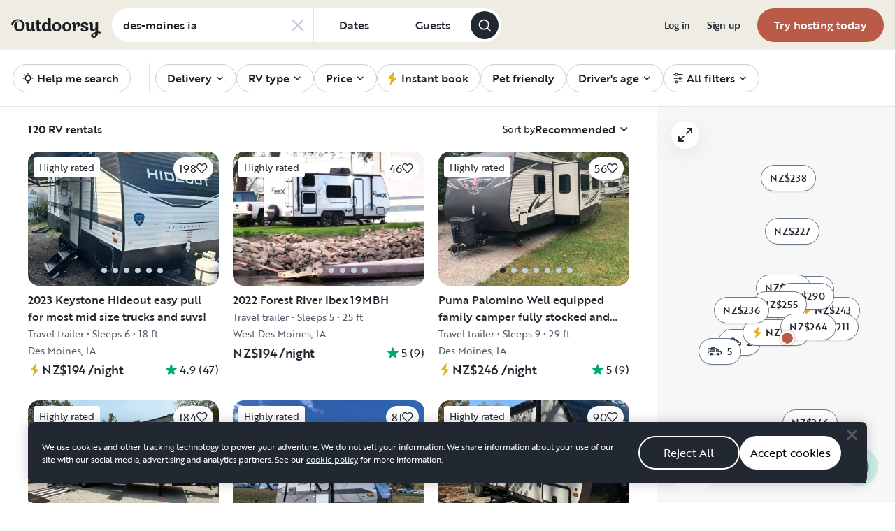

--- FILE ---
content_type: text/html; charset=utf-8
request_url: https://nz.outdoorsy.com/_next/data/e37ce6f/en-nz/rv-search.json?address=des-moines+ia&filter%5Brental_category%5D=rv
body_size: 13488
content:
<!DOCTYPE html><html lang="en-nz"><head><link rel="preload" as="style" data-href="https://use.typekit.net/sek7qeo.css" data-optimized-fonts="true"/><meta charSet="utf-8"/><link rel="preconnect" href="https://use.typekit.net" crossorigin="anonymous"/><link rel="preconnect" href="https://p.typekit.net" crossorigin="anonymous"/><link rel="stylesheet" data-href="https://use.typekit.net/sek7qeo.css" data-optimized-fonts="true"/><link rel="icon" href="/favicon.png"/><link rel="manifest" href="/manifest.json"/><meta property="fb:app_id" content="604465049688341"/><meta name="twitter:card" content="summary"/><meta name="twitter:site" content="@outdoorsy"/><meta name="application-name" content="Outdoorsy"/><meta name="theme-color" content="#ffffff"/><meta name="apple-mobile-web-capable" content="yes"/><meta name="apple-mobile-web-title" content="Outdoorsy"/><meta name="apple-mobile-web-status-bar-style" content="black-translucent"/><meta name="version" content="e37ce6f"/><meta name="viewport" content="width=device-width, initial-scale=1, maximum-scale=1"/><link rel="preconnect" href="https://cdn.segment.com" crossorigin="anonymous"/><link rel="preload" href="https://cdn.optimizely.com/datafiles/VA837yshM4H8cwibjQNoJ.json"/><link rel="preconnect" href="//logx.optimizely.com"/><title>Campers, Motorhomes &amp; RVs for Rent | Outdoorsy</title><meta name="description" content="Safe, easy &amp; fully insured. Schedule your RV rental from a huge local selection."/><meta name="robots" content="noindex,follow"/><link rel="canonical" href="https://nz.outdoorsy.com/"/><style>
        body {
          --page-content-bg-color: #EEECE3;
          --page-header-bg-color: #EEECE3;
          --page-footer-bg-color: #EEECE3;
        }
      </style><meta name="next-head-count" content="25"/><link rel="preload" href="/_next/static/css/0b857b9f43c83f8a.css" as="style"/><link rel="stylesheet" href="/_next/static/css/0b857b9f43c83f8a.css" data-n-g=""/><link rel="preload" href="/_next/static/css/fcb74602ba1329f4.css" as="style"/><link rel="stylesheet" href="/_next/static/css/fcb74602ba1329f4.css" data-n-p=""/><link rel="preload" href="/_next/static/css/40c0b95cc732f550.css" as="style"/><link rel="stylesheet" href="/_next/static/css/40c0b95cc732f550.css" data-n-p=""/><noscript data-n-css=""></noscript><script defer="" nomodule="" src="/_next/static/chunks/polyfills-78c92fac7aa8fdd8.js"></script><script src="https://cdn.cookielaw.org/scripttemplates/otSDKStub.js" data-domain-script="0192f822-f2dd-7198-a9f7-766683b5409e" defer="" data-nscript="beforeInteractive"></script><script src="/_next/static/chunks/webpack-41d3562d1f19b903.js" defer=""></script><script src="/_next/static/chunks/framework-6715d5e8566eab13.js" defer=""></script><script src="/_next/static/chunks/main-c85018673b3249e2.js" defer=""></script><script src="/_next/static/chunks/pages/_app-5f1c6970f2f4085a.js" defer=""></script><script src="/_next/static/chunks/86492-c7b11fd0e2012671.js" defer=""></script><script src="/_next/static/chunks/46559-01fc5120c41f1525.js" defer=""></script><script src="/_next/static/chunks/32312-deb6f913c0df5e57.js" defer=""></script><script src="/_next/static/chunks/83636-ae70d2d808c676f3.js" defer=""></script><script src="/_next/static/chunks/87536-c4a4dc34733c5d19.js" defer=""></script><script src="/_next/static/chunks/28953-d15760c4cf4db178.js" defer=""></script><script src="/_next/static/chunks/83632-fcbd6b6823daa484.js" defer=""></script><script src="/_next/static/chunks/31629-c67fdcdef368a9ec.js" defer=""></script><script src="/_next/static/chunks/11901-87177847012a5b2f.js" defer=""></script><script src="/_next/static/chunks/21625-beb392462deba670.js" defer=""></script><script src="/_next/static/chunks/99660-669b786bdbad89ec.js" defer=""></script><script src="/_next/static/chunks/58621-4603eedd0e64fd46.js" defer=""></script><script src="/_next/static/chunks/30050-6a7def6ffed0b765.js" defer=""></script><script src="/_next/static/chunks/33599-c931578f15365241.js" defer=""></script><script src="/_next/static/chunks/82790-ffb2b2930f8eec04.js" defer=""></script><script src="/_next/static/chunks/98112-97542f7eb577ee1f.js" defer=""></script><script src="/_next/static/chunks/pages/rv-search-e77215989f4e3623.js" defer=""></script><script src="/_next/static/e37ce6f/_buildManifest.js" defer=""></script><script src="/_next/static/e37ce6f/_ssgManifest.js" defer=""></script><link rel="stylesheet" href="https://use.typekit.net/sek7qeo.css"/></head><body class=""><div id="__next"><!--$--><!--/$--><!--$--><!--/$--><!--$--><div class="fixed z-1299 bottom-6 right-6 transition-[margin-bottom] duration-300"></div><!--/$--><div class="font-sans" id="app"><div id="global-headers" class="relative md:sticky md:top-0 md:z-1299"><div class=""><header id="global-header" data-testid="global-header" style="background-color:var(--page-header-bg-color)" class="z-40 relative bg-canvas-100 text-gray-900"><div class=""><div class="flex items-center justify-between py-3 col-content lg:py-7 sm:py-4 h-18 mx-4 xxxl:mx-16"><a href="/" class="mr-4 hidden xl:block"><svg xmlns="http://www.w3.org/2000/svg" width="128" height="29" fill="none" viewBox="0 0 128 29" class="translate-y-1 transform text-gray-900"><path fill="currentColor" d="m32.962 6.037-.025 8.622a3.1 3.1 0 0 0 .185 1.186c.078.23.216.436.399.595q.296.194.627.32a.32.32 0 0 1 .197.297q0 .473-.738 1.203t-1.92.73q-1.008 0-1.625-.582a2.62 2.62 0 0 1-.767-1.571l-.114-.996c-.427 1.007-1.052 1.844-1.806 2.356a4.4 4.4 0 0 1-2.412.791q-1.551.024-2.474-.935t-.923-2.845V10.28c0-1.447-.627-1.805-.627-1.805a2.6 2.6 0 0 0-.653-.297.33.33 0 0 1-.22-.322q0-.495.749-1.224a2.63 2.63 0 0 1 1.908-.73q1.18 0 1.908.73.727.73.726 2.015v5.64q0 1.088.382 1.584a1.11 1.11 0 0 0 .971.469q.913-.048 1.674-1.274.762-1.225.764-3.073V6.037a16.5 16.5 0 0 1 3.814 0M42.68 7.93h-2.606v5.346q0 1.781.443 2.485.442.705 1.596.706.367-.009.726-.087.263-.06.532-.087a.24.24 0 0 1 .265.267q0 .743-1.12 1.584-1.118.84-2.694.84-3.545 0-3.545-4.377V7.925h-1.413a4 4 0 0 1 0-1.682h1.396V3.207a15.8 15.8 0 0 1 3.84.024v3.017h2.58a4.3 4.3 0 0 1 0 1.683M57.094 16.436q.31.193.652.32a.35.35 0 0 1 .221.297q0 .593-.811 1.262a2.86 2.86 0 0 1-1.87.668q-1.11 0-1.785-.68c-.452-.453-.745-1.137-.798-1.962a4.65 4.65 0 0 1-1.595 1.924 4.04 4.04 0 0 1-2.326.694q-2.193 0-3.52-1.819t-1.329-4.613q0-2.672 1.379-4.638 1.378-1.965 3.618-1.963c1.706 0 3.011.802 3.765 2.272V.188a9.75 9.75 0 0 1 3.815 0l-.012 6.778q-.012 6.036-.012 7.617s-.01 1.452.608 1.853m-5.125-1.25q.726-1.15.726-2.733 0-1.631-.689-2.807-.688-1.174-1.845-1.174-1.064 0-1.749 1.069-.684 1.069-.714 2.793-.024 1.83.678 2.918t1.76 1.088q1.108 0 1.833-1.15zM69.805 7.617q1.796 1.817 1.797 4.711 0 2.919-1.772 4.787t-4.678 1.87q-2.805 0-4.639-1.793t-1.832-4.834q0-2.844 1.834-4.7 1.833-1.856 4.636-1.855 2.859 0 4.654 1.814M67.17 15.58q.69-1.203.69-3.154 0-1.93-.676-3.19-.677-1.26-2.033-1.257-1.23 0-1.968 1.203-.737 1.203-.74 3.128 0 2.028.764 3.254.763 1.225 1.97 1.224 1.303-.003 1.995-1.203zM84.13 7.617q1.796 1.817 1.796 4.711 0 2.919-1.771 4.787t-4.678 1.87q-2.803 0-4.639-1.793-1.835-1.793-1.833-4.834 0-2.844 1.833-4.7 1.835-1.856 4.64-1.855 2.855 0 4.652 1.814m-2.634 7.964q.69-1.203.69-3.154 0-1.93-.677-3.19-.676-1.26-2.032-1.262-1.23 0-1.969 1.202-.74 1.203-.738 3.129 0 2.029.764 3.253.763 1.226 1.969 1.224 1.305.003 1.993-1.197zM91.857 18.815v-5.17q.027-1.886.59-3.222.564-1.336 1.423-1.38a.75.75 0 0 1 .726.334c.163.263.244.569.234.879q-.01.474-.123.935l-.123.544q0 .447.911.446 1.107 0 1.981-.964c.576-.626.889-1.45.874-2.301q0-1.362-.763-2.201-.764-.84-2.037-.835a3.27 3.27 0 0 0-2.29.99c-.655.642-1.178 1.643-1.462 2.732 0-.445-.052-.91-.068-1.125q-.1-1.238-.714-1.917-.615-.68-1.666-.68a2.67 2.67 0 0 0-1.92.73q-.762.729-.763 1.202a.36.36 0 0 0 .222.296c.357.126.67.354.898.657.188.267.282.763.282 1.47v8.58zM103.881 10.491a7 7 0 0 0 1.883.828q1.106.322 2.215.706a4.86 4.86 0 0 1 1.883 1.162 2.67 2.67 0 0 1 .775 1.966q0 1.683-1.562 2.746-1.563 1.064-4.271 1.09-2.537 0-4.098-.817-1.563-.816-1.564-2.104a1.69 1.69 0 0 1 .567-1.336 2.12 2.12 0 0 1 1.452-.495c.38.003.755.08 1.107.223q.567.221.567.42l-.024.198a4 4 0 0 0-.026.401 1.47 1.47 0 0 0 .492 1.137q.493.447 1.527.447.958 0 1.501-.459a1.39 1.39 0 0 0 .541-1.1q0-.67-.775-1.088a8.7 8.7 0 0 0-1.871-.718q-1.095-.296-2.19-.692a4.66 4.66 0 0 1-1.87-1.247 2.95 2.95 0 0 1-.776-2.078q0-1.604 1.551-2.708t3.814-1.093q2.537 0 3.951.84 1.413.84 1.412 2.051 0 .865-.541 1.36t-1.428.496a2.9 2.9 0 0 1-1.089-.223q-.555-.222-.554-.445a.4.4 0 0 1 .024-.099q.03-.104.038-.21.012-.135.012-.26a1.66 1.66 0 0 0-.418-1.137q-.418-.47-1.306-.47a1.75 1.75 0 0 0-1.241.444 1.33 1.33 0 0 0-.483.993q0 .763.775 1.271M127.31 19.575c-.513-.28-1.32-.286-1.646-.3q-.693-.029-1.319 0V6.036a13.3 13.3 0 0 0-3.789 0v5.95q0 1.855-.763 3.073t-1.674 1.273a1.11 1.11 0 0 1-.972-.469q-.384-.495-.382-1.583V8.647q0-1.284-.726-2.015-.726-.73-1.908-.73a2.62 2.62 0 0 0-1.912.73q-.75.729-.75 1.224a.34.34 0 0 0 .222.322c.717.032 1.071.902 1.071.902.153.381.224.791.208 1.203v4.848q0 1.88.923 2.856.923.978 2.474.953a4.6 4.6 0 0 0 2.412-.742c.754-.478 1.411-1.298 1.822-2.271v4.009c-.101.03-.219.056-.352.093-1.831.524-3.366 1.288-4.564 2.303-.968.82-1.675 1.737-1.575 2.95.142 1.712 2.501 2.988 4.905 2.672 1.397-.185 2.321-.737 3.022-1.47 1.089-1.127 1.583-2.465 1.901-3.86.096-.423.172-.854.266-1.32q1.111.15 2.191.453c.645.163 1.509.267 1.596-.942a1.2 1.2 0 0 0-.681-1.24m-10.42 5.612c-.387-1.105.921-2.096 2.07-2.729q.623-.352 1.29-.613c.161-.065.258-.1.258-.1-.399 5.154-3.057 5.05-3.618 3.449zM18.58 7.089c-1.819-3.764-5.652-5.586-8.89-5.586-1.806 0-3.584.456-5.17 1.326C1.33 4.644-.335 7.847.058 9.152c0 0 .349 1.163 1.921 1.123.74-.02 1.034-.52 1.087-.95.19-2.139 1.886-4.607 4.302-5.686 1.3-.582 2.785-.588 4.408.152a5.98 5.98 0 0 1 2.984 3.032c.545 1.049.821 2.342.821 3.887q0 2.527-.965 4.078C13.97 15.823 13 16.34 11.782 16.34c-1.128 0-2.008-.535-2.72-1.584S7.997 12.46 7.997 10.71c0-1.664.344-3.172 1.034-4.206a3.54 3.54 0 0 1 1.206-1.172.483.483 0 0 0 .223-.61.47.47 0 0 0-.434-.28c-3.947 0-5.887 3.39-5.887 6.268 0 6.445 4.536 8.278 7.63 8.278 4.348 0 7.614-3.875 7.614-8.309a8.6 8.6 0 0 0-.804-3.59"></path></svg></a><div class="hidden md:block "><form class=""><div class="bg-white flex items-center border border-solid border-neutral-20 w-fit rounded-full h-[48px] border-none"><div class="rounded-tl-lg rounded-bl-lg"><div class="relative inline-flex flex-row items-center h-12 w-72"><div class="flex items-center w-full h-full py-2 pl-4 pr-10 text-gray-900"><input class="w-full text-base font-medium text-left text-gray-900 truncate bg-transparent semiHighlight placeholder:text-gray-800" data-testid="add-location-input" placeholder="Location" aria-autocomplete="list" autoComplete="off" autoCapitalize="none" spellcheck="false" value=""/></div></div></div><button type="button" class="flex items-center justify-center h-full px-4 text-base border-l cursor-pointer border-neutral-20 text-secondary-base semiHighlight md:min-w-[115px]"><span class="font-medium text-gray-800">Dates</span></button><button type="button" class="flex items-center justify-center h-full px-4 text-base border-l cursor-pointer border-neutral-20 text-secondary-base semiHighlight md:min-w-[110px]" aria-label="Click to add guests"><span class="font-medium text-gray-800">Guests</span></button><button class="flex items-center justify-center w-10 h-10 mr-1 bg-gray-800 rounded-full shrink-0" type="submit" data-testid="search-submit-btn"><svg width="21" height="21" viewBox="0 0 24 24" fill="none" xmlns="http://www.w3.org/2000/svg" role="img" aria-label="search icon" color="white"><path fill-rule="evenodd" clip-rule="evenodd" d="M17.2 15.8L21.7 20.3C22.1 20.7 22.1 21.3 21.7 21.7C21.5 21.9 21.2 22 21 22C20.8 22 20.5 21.9 20.3 21.7L15.8 17.2C14.3 18.3 12.5 19 10.5 19C5.8 19 2 15.2 2 10.5C2 5.8 5.8 2 10.5 2C15.2 2 19 5.8 19 10.5C19 12.5 18.3 14.4 17.2 15.8ZM10.5 4C6.9 4 4 6.9 4 10.5C4 14.1 6.9 17 10.5 17C12.3 17 13.9 16.3 15.1 15.1C16.3 13.9 17 12.3 17 10.5C17 6.9 14.1 4 10.5 4Z" fill="currentColor"></path></svg></button></div></form></div><div class="w-full md:hidden grid grid-flow-col auto-cols-fr "><div><div><div class="grid grid-flow-col h-12 bg-white rounded-full overflow-hidden border border-solid border-neutral-20 border-none"><div class="flex items-center w-full h-full px-4 overflow-hidden bg-white rounded-full gap-3"><button class="w-full overflow-hidden text-left"><div class="flex flex-row items-center w-full h-full gap-3"><svg width="1em" height="1em" viewBox="0 0 24 24" fill="none" xmlns="http://www.w3.org/2000/svg" role="img" aria-label="search icon" font-size="21" class="shrink-0"><path fill-rule="evenodd" clip-rule="evenodd" d="M17.2 15.8L21.7 20.3C22.1 20.7 22.1 21.3 21.7 21.7C21.5 21.9 21.2 22 21 22C20.8 22 20.5 21.9 20.3 21.7L15.8 17.2C14.3 18.3 12.5 19 10.5 19C5.8 19 2 15.2 2 10.5C2 5.8 5.8 2 10.5 2C15.2 2 19 5.8 19 10.5C19 12.5 18.3 14.4 17.2 15.8ZM10.5 4C6.9 4 4 6.9 4 10.5C4 14.1 6.9 17 10.5 17C12.3 17 13.9 16.3 15.1 15.1C16.3 13.9 17 12.3 17 10.5C17 6.9 14.1 4 10.5 4Z" fill="currentColor"></path></svg><div class="flex flex-col items-start truncate"><p class="bf-2jpkl bf-w1Iol w-full text-sm font-medium text-left truncate">Location</p><div class="flex flex-row items-start w-full gap-1"><p class="bf-2jpkl bf-w1Iol text-xs truncate text-gray-50">Add dates</p><p class="bf-2jpkl bf-w1Iol text-xs truncate text-gray-50">•</p><p class="bf-2jpkl bf-w1Iol text-xs truncate text-gray-50">Add guests</p></div></div></div></button></div></div></div></div></div><div id="global-header-spacer" class="grow"></div><button class="ml-4 lg:hidden text-gray-900 rounded-full bg-white w-10 h-10 flex items-center justify-center shrink-0"><svg width="1em" height="1em" viewBox="0 0 24 24" fill="none" xmlns="http://www.w3.org/2000/svg" role="img" aria-label="menu icon" font-size="24"><path fill-rule="evenodd" clip-rule="evenodd" d="M3 7H21C21.6 7 22 6.6 22 6C22 5.4 21.6 5 21 5H3C2.4 5 2 5.4 2 6C2 6.6 2.4 7 3 7ZM22 12C22 12.6 21.6 13 21 13H3C2.4 13 2 12.6 2 12C2 11.4 2.4 11 3 11H21C21.6 11 22 11.4 22 12ZM3 17H21C21.6 17 22 17.4 22 18C22 18.6 21.6 19 21 19H3C2.4 19 2 18.6 2 18C2 17.4 2.4 17 3 17Z" fill="currentColor"></path></svg></button><div class="hidden lg:block"><nav><ul class="flex items-center" role="menubar"><li role="menuitem" aria-haspopup="true" class="py-5 autoType900 md:autoType800 xl:text xl:autoType300 xl:ml-8 xl:p-0 GlobalHeaderNavMenuItem_newNavMenuItem__oigCO text-gray-900"><button class="flex items-center lg:highlight text-gray-800 GlobalHeaderNavMenuItem_link__Izm25 before-focus-style" data-testid="login-btn" data-on-transparent-header="false">Log in<svg xmlns="http://www.w3.org/2000/svg" width="20" height="20" fill="none" viewBox="0 0 20 20" class="w-4 mb-1 ml-2 transform rotate-180 xl:-rotate-90 xl:m-0 xl:w-3 xl:translate-x-1 xl:translate-y-0.5 lg:-rotate-90 lg:m-0 lg:w-3 lg:translate-x-1 lg:translate-y-0.5 GlobalHeaderNavMenuItem_linkCaret__Dc2VL" data-has-submenu="false"><path fill="currentColor" fill-rule="evenodd" d="M6.273 10.566a.722.722 0 0 1 0-1.132l6.134-5.2a1.05 1.05 0 0 1 1.32 0 .722.722 0 0 1 0 1.132L8.253 10l5.474 4.634a.722.722 0 0 1 0 1.132 1.05 1.05 0 0 1-1.32 0z" clip-rule="evenodd"></path></svg></button></li><li role="menuitem" aria-haspopup="true" class="py-5 autoType900 md:autoType800 xl:text xl:autoType300 xl:ml-8 xl:p-0 GlobalHeaderNavMenuItem_newNavMenuItem__oigCO text-gray-900"><button class="flex items-center lg:highlight text-gray-800 GlobalHeaderNavMenuItem_link__Izm25 before-focus-style" data-testid="signup-btn" data-on-transparent-header="false">Sign up<svg xmlns="http://www.w3.org/2000/svg" width="20" height="20" fill="none" viewBox="0 0 20 20" class="w-4 mb-1 ml-2 transform rotate-180 xl:-rotate-90 xl:m-0 xl:w-3 xl:translate-x-1 xl:translate-y-0.5 lg:-rotate-90 lg:m-0 lg:w-3 lg:translate-x-1 lg:translate-y-0.5 GlobalHeaderNavMenuItem_linkCaret__Dc2VL" data-has-submenu="false"><path fill="currentColor" fill-rule="evenodd" d="M6.273 10.566a.722.722 0 0 1 0-1.132l6.134-5.2a1.05 1.05 0 0 1 1.32 0 .722.722 0 0 1 0 1.132L8.253 10l5.474 4.634a.722.722 0 0 1 0 1.132 1.05 1.05 0 0 1-1.32 0z" clip-rule="evenodd"></path></svg></button></li><li role="menuitem" aria-haspopup="false" class="py-5 autoType900 md:autoType800 xl:text xl:autoType300 xl:ml-8 xl:p-0 GlobalHeaderNavMenuItem_newNavMenuItem__oigCO text-gray-900"><a href="/become-a-host" aria-disabled="false" class="bf-CnCFR bf-2X1Pr bf-tmfNN bf-bBhu9"><span class="bf-kTIo-">Try hosting today</span></a></li></ul></nav></div><div class="lg:hidden"></div></div></div></header></div></div><div class="relative min-h-[60vh]"><main class="text-gray-900 text"><div id="mobile-map-list-view-toggle"><div class="fixed z-30 flex justify-center w-full select-none bottom-7"><div class="flex flex-row items-center xl:hidden gap-x-3"><button type="button" data-testid="search-map-btn" class="bf-CnCFR bf-gGty7 bf-tmfNN !bg-white hover:!bg-white !border-none shadow-100" aria-disabled="false"><span class="bf-kTIo-"><div class="flex items-center justify-center gap-2"><svg width="1em" height="1em" viewBox="0 0 24 24" fill="none" xmlns="http://www.w3.org/2000/svg" role="img" aria-label="outline icon" class="text-gray-850"><path fill-rule="evenodd" clip-rule="evenodd" d="M22.5 1.14932C22.8 0.950226 23.2 0.950226 23.5 1.14932C23.8 1.34842 24 1.64706 24 2.04525V17.9729C24 18.371 23.8 18.6697 23.5 18.8688L16.5 22.8507H16.3C16.2 22.9502 16.1 22.9502 16 22.9502C15.8 22.9502 15.7 22.9502 15.5 22.8507L8 19.0679L1.5 22.8507C1.2 23.0498 0.8 23.0498 0.5 22.8507C0.2 22.6516 0 22.3529 0 21.9548V6.02715C0 5.62896 0.2 5.33032 0.4 5.13122L7.4 1.14932H7.6C7.8 1.04977 7.9 1.04977 8 1.04977C8.1 1.04977 8.2 1.04977 8.3 1.14932H8.4L16 4.93213L22.5 1.14932ZM15 6.62443L9 3.63801V17.3756L15 20.362V6.62443ZM2 6.62443L7 3.73756V17.3756L2 20.2624V6.62443ZM17 20.2624L22 17.3756V3.73756L17 6.62443V20.2624Z" fill="currentColor"></path></svg><span class="text-gray-850">Map</span></div></span></button></div></div></div><div class="sticky z-40 w-full overflow-hidden bg-white border-b md:z-30 border-neutral-20"><div class="flex items-center px-4 overflow-auto xxxl:mx-12 scrollbar-none"><div class="md:overflow-auto md:whitespace-nowrap"><ul class="flex md:w-full FilterPills_item__6JGyT flex items-center justify-start gap-1.5 md:gap-4" role="menubar"><li aria-expanded="false" data-testid="delivery-menu-item" class="h-full flex items-center transition-all duration-300 undefined py-3 md:py-5" role="menuitem"><button class="relative flex items-center px-4 border border-gray-310 rounded-full whitespace-nowrap h-[2.125rem] md:h-10"><span class="font-medium autoType500 text-gray-900 flex items-center justify-center"><span class="flex items-center justify-center">Delivery</span><svg width="1em" height="1em" viewBox="0 0 24 24" fill="none" xmlns="http://www.w3.org/2000/svg" role="img" aria-label="down icon" class="ml-1 transition-all duration-300 text-sm"><path d="M19.8565 8.89476C19.8559 9.05353 19.8237 9.21059 19.7619 9.35684C19.7001 9.50309 19.6099 9.63563 19.4965 9.74676L13.2445 16.0108C13.133 16.1232 13.0003 16.2125 12.854 16.2734C12.7078 16.3344 12.551 16.3657 12.3925 16.3657C12.2341 16.3657 12.0773 16.3344 11.9311 16.2734C11.7848 16.2125 11.6521 16.1232 11.5405 16.0108L5.28855 9.74676C5.09196 9.5172 4.98923 9.22191 5.00089 8.9199C5.01256 8.61789 5.13776 8.3314 5.35147 8.11769C5.56519 7.90398 5.85167 7.77878 6.15368 7.76711C6.4557 7.75545 6.75099 7.85817 6.98055 8.05476L12.3925 13.4668L17.8045 8.05476C18.0294 7.83126 18.3335 7.70581 18.6505 7.70581C18.9676 7.70581 19.2717 7.83126 19.4965 8.05476C19.7226 8.27632 19.852 8.57824 19.8565 8.89476Z" fill="currentColor"></path></svg></span></button></li><li aria-expanded="false" data-testid="type-menu-item" class="h-full flex items-center transition-all duration-300 undefined py-3 md:py-5" role="menuitem"><button class="relative flex items-center px-4 border border-gray-310 rounded-full whitespace-nowrap h-[2.125rem] md:h-10"><span class="font-medium autoType500 text-gray-900 flex items-center justify-center"><span class="flex items-center justify-center">RV type</span><svg width="1em" height="1em" viewBox="0 0 24 24" fill="none" xmlns="http://www.w3.org/2000/svg" role="img" aria-label="down icon" class="ml-1 transition-all duration-300 text-sm"><path d="M19.8565 8.89476C19.8559 9.05353 19.8237 9.21059 19.7619 9.35684C19.7001 9.50309 19.6099 9.63563 19.4965 9.74676L13.2445 16.0108C13.133 16.1232 13.0003 16.2125 12.854 16.2734C12.7078 16.3344 12.551 16.3657 12.3925 16.3657C12.2341 16.3657 12.0773 16.3344 11.9311 16.2734C11.7848 16.2125 11.6521 16.1232 11.5405 16.0108L5.28855 9.74676C5.09196 9.5172 4.98923 9.22191 5.00089 8.9199C5.01256 8.61789 5.13776 8.3314 5.35147 8.11769C5.56519 7.90398 5.85167 7.77878 6.15368 7.76711C6.4557 7.75545 6.75099 7.85817 6.98055 8.05476L12.3925 13.4668L17.8045 8.05476C18.0294 7.83126 18.3335 7.70581 18.6505 7.70581C18.9676 7.70581 19.2717 7.83126 19.4965 8.05476C19.7226 8.27632 19.852 8.57824 19.8565 8.89476Z" fill="currentColor"></path></svg></span></button></li><li aria-expanded="false" data-testid="price-menu-item" class="h-full flex items-center transition-all duration-300 undefined py-3 md:py-5" role="menuitem"><button class="relative flex items-center px-4 border border-gray-310 rounded-full whitespace-nowrap h-[2.125rem] md:h-10"><span class="font-medium autoType500 text-gray-900 flex items-center justify-center"><span class="flex items-center justify-center">Price</span><svg width="1em" height="1em" viewBox="0 0 24 24" fill="none" xmlns="http://www.w3.org/2000/svg" role="img" aria-label="down icon" class="ml-1 transition-all duration-300 text-sm"><path d="M19.8565 8.89476C19.8559 9.05353 19.8237 9.21059 19.7619 9.35684C19.7001 9.50309 19.6099 9.63563 19.4965 9.74676L13.2445 16.0108C13.133 16.1232 13.0003 16.2125 12.854 16.2734C12.7078 16.3344 12.551 16.3657 12.3925 16.3657C12.2341 16.3657 12.0773 16.3344 11.9311 16.2734C11.7848 16.2125 11.6521 16.1232 11.5405 16.0108L5.28855 9.74676C5.09196 9.5172 4.98923 9.22191 5.00089 8.9199C5.01256 8.61789 5.13776 8.3314 5.35147 8.11769C5.56519 7.90398 5.85167 7.77878 6.15368 7.76711C6.4557 7.75545 6.75099 7.85817 6.98055 8.05476L12.3925 13.4668L17.8045 8.05476C18.0294 7.83126 18.3335 7.70581 18.6505 7.70581C18.9676 7.70581 19.2717 7.83126 19.4965 8.05476C19.7226 8.27632 19.852 8.57824 19.8565 8.89476Z" fill="currentColor"></path></svg></span></button></li><li data-testid="instant book-menu-item" class="h-full flex items-center transition-all duration-300 undefined py-3 md:py-5" role="menuitem"><button class="relative flex items-center px-4 border border-gray-310 rounded-full whitespace-nowrap h-[2.125rem] md:h-10"><span class="font-medium autoType500 text-gray-900 flex items-center justify-center"><span class="flex items-center justify-center"><svg width="1em" height="1em" viewBox="0 0 24 24" fill="none" xmlns="http://www.w3.org/2000/svg" role="img" aria-label="instant-book icon" class="mr-1 -ml-1 text-lg text-canvas-300"><path fill-rule="evenodd" clip-rule="evenodd" d="M13.9164 10.2853L19.1632 10.9059C19.9648 11.0439 20.2563 11.9403 19.7462 12.492L9.3983 23.6634C8.66958 24.4219 7.35787 23.8013 7.57648 22.7669L9.98128 13.8022L4.73445 12.7678C4.00572 12.561 3.7871 11.7335 4.22434 11.2507L13.9164 0.355186C14.5723 -0.403365 15.884 0.148308 15.7382 1.11374L13.9164 10.2853Z" fill="currentColor"></path></svg>Instant book</span></span></button></li><li data-testid="pet friendly-menu-item" class="h-full flex items-center transition-all duration-300 undefined py-3 md:py-5" role="menuitem"><button class="relative flex items-center px-4 border border-gray-310 rounded-full whitespace-nowrap h-[2.125rem] md:h-10"><span class="font-medium autoType500 text-gray-900 flex items-center justify-center"><span class="flex items-center justify-center">Pet friendly</span></span></button></li><li aria-expanded="false" data-testid="driver age-menu-item" class="h-full flex items-center transition-all duration-300 undefined py-3 md:py-5" role="menuitem"><button class="relative flex items-center px-4 border border-gray-310 rounded-full whitespace-nowrap h-[2.125rem] md:h-10"><span class="font-medium autoType500 text-gray-900 flex items-center justify-center"><span class="flex items-center justify-center">Driver&#x27;s age</span><svg width="1em" height="1em" viewBox="0 0 24 24" fill="none" xmlns="http://www.w3.org/2000/svg" role="img" aria-label="down icon" class="ml-1 transition-all duration-300 text-sm"><path d="M19.8565 8.89476C19.8559 9.05353 19.8237 9.21059 19.7619 9.35684C19.7001 9.50309 19.6099 9.63563 19.4965 9.74676L13.2445 16.0108C13.133 16.1232 13.0003 16.2125 12.854 16.2734C12.7078 16.3344 12.551 16.3657 12.3925 16.3657C12.2341 16.3657 12.0773 16.3344 11.9311 16.2734C11.7848 16.2125 11.6521 16.1232 11.5405 16.0108L5.28855 9.74676C5.09196 9.5172 4.98923 9.22191 5.00089 8.9199C5.01256 8.61789 5.13776 8.3314 5.35147 8.11769C5.56519 7.90398 5.85167 7.77878 6.15368 7.76711C6.4557 7.75545 6.75099 7.85817 6.98055 8.05476L12.3925 13.4668L17.8045 8.05476C18.0294 7.83126 18.3335 7.70581 18.6505 7.70581C18.9676 7.70581 19.2717 7.83126 19.4965 8.05476C19.7226 8.27632 19.852 8.57824 19.8565 8.89476Z" fill="currentColor"></path></svg></span></button></li><li aria-expanded="false" data-testid="more-menu-item" class="h-full flex items-center transition-all duration-300 undefined py-3 md:py-5" role="menuitem"><button class="relative flex items-center px-4 border border-gray-310 rounded-full whitespace-nowrap h-[2.125rem] md:h-10"><span class="font-medium autoType500 text-gray-900 flex items-center justify-center"><span class="flex items-center justify-center"><svg width="1em" height="1em" viewBox="0 0 24 24" fill="none" xmlns="http://www.w3.org/2000/svg" role="img" aria-label="filter icon" class="w-4 h-4 mr-1 -ml-1"><path fill-rule="evenodd" clip-rule="evenodd" d="M20.75 5H10.8293C10.4175 6.16519 9.30622 7 8 7C6.69378 7 5.58254 6.16519 5.17071 5H3.25C2.5 5 2 4.6 2 4C2 3.4 2.5 3 3.25 3H5.17071C5.58254 1.83481 6.69378 1 8 1C9.30622 1 10.4175 1.83481 10.8293 3H20.75C21.5 3 22 3.4 22 4C22 4.6 21.5 5 20.75 5ZM8 5.5C8.82843 5.5 9.5 4.82843 9.5 4C9.5 3.17157 8.82843 2.5 8 2.5C7.17157 2.5 6.5 3.17157 6.5 4C6.5 4.82843 7.17157 5.5 8 5.5Z" fill="currentColor"></path><path fill-rule="evenodd" clip-rule="evenodd" d="M18.8293 13H20.75C21.5 13 22 12.6 22 12C22 11.4 21.5 11 20.75 11H18.8293C18.4175 9.83481 17.3062 9 16 9C14.6938 9 13.5825 9.83481 13.1707 11H3.25C2.5 11 2 11.4 2 12C2 12.6 2.5 13 3.25 13H13.1707C13.5825 14.1652 14.6938 15 16 15C17.3062 15 18.4175 14.1652 18.8293 13ZM17.5 12C17.5 12.8284 16.8284 13.5 16 13.5C15.1716 13.5 14.5 12.8284 14.5 12C14.5 11.1716 15.1716 10.5 16 10.5C16.8284 10.5 17.5 11.1716 17.5 12Z" fill="currentColor"></path><path fill-rule="evenodd" clip-rule="evenodd" d="M10.8293 21H20.75C21.5 21 22 20.6 22 20C22 19.4 21.5 19 20.75 19H10.8293C10.4175 17.8348 9.30622 17 8 17C6.69117 17 5.5781 17.8381 5.16825 19.007C5.11371 19.0024 5.05759 19 5 19H3.25C2.5 19 2 19.4 2 20C2 20.6 2.5 21 3.25 21H5C5.05759 21 5.11371 20.9976 5.16825 20.993C5.5781 22.1619 6.69117 23 8 23C9.30622 23 10.4175 22.1652 10.8293 21ZM9.5 20C9.5 20.8284 8.82843 21.5 8 21.5C7.17157 21.5 6.5 20.8284 6.5 20C6.5 19.1716 7.17157 18.5 8 18.5C8.82843 18.5 9.5 19.1716 9.5 20Z" fill="currentColor"></path></svg>All filters</span><svg width="1em" height="1em" viewBox="0 0 24 24" fill="none" xmlns="http://www.w3.org/2000/svg" role="img" aria-label="down icon" class="ml-1 transition-all duration-300 text-sm"><path d="M19.8565 8.89476C19.8559 9.05353 19.8237 9.21059 19.7619 9.35684C19.7001 9.50309 19.6099 9.63563 19.4965 9.74676L13.2445 16.0108C13.133 16.1232 13.0003 16.2125 12.854 16.2734C12.7078 16.3344 12.551 16.3657 12.3925 16.3657C12.2341 16.3657 12.0773 16.3344 11.9311 16.2734C11.7848 16.2125 11.6521 16.1232 11.5405 16.0108L5.28855 9.74676C5.09196 9.5172 4.98923 9.22191 5.00089 8.9199C5.01256 8.61789 5.13776 8.3314 5.35147 8.11769C5.56519 7.90398 5.85167 7.77878 6.15368 7.76711C6.4557 7.75545 6.75099 7.85817 6.98055 8.05476L12.3925 13.4668L17.8045 8.05476C18.0294 7.83126 18.3335 7.70581 18.6505 7.70581C18.9676 7.70581 19.2717 7.83126 19.4965 8.05476C19.7226 8.27632 19.852 8.57824 19.8565 8.89476Z" fill="currentColor"></path></svg></span></button></li></ul></div></div></div><div class="relative flex xxxl:mx-16 px-4 sm:px-10 xxxl:px-0"><section class="block w-full mt-4 sm:mt-10 md:mt-0 max-w-80 mx-auto"><div class="flex items-center justify-between pb-5 xs:hidden md:flex"><div class="hidden md:block"></div></div><div class="pb-5"></div><ul class="grid gap-5 grid-cols-1 sm:grid-cols-2 mb-11 lg:mb-12 lg:grid-cols-3" data-map-open="false"><li><div style="transition:opacity 150ms ease-in-out;opacity:0"><div class="bf-0ahQK bf-odbIN bf-gIHBs"><div style="padding:0px"><div class="flex flex-col"><div class="rounded-2xl"><div class="bf-LqmGd bf-yjdOs bf-KDqmw bg-gray-200"><div role="progressbar" aria-live="assertive" aria-valuemin="0" aria-valuemax="100" aria-label="Loading…" aria-valuetext="Loading…" class="bf-Ia7mZ bf-wEUF0 absolute left-1/2 top-1/2 -translate-x-1/2 -translate-y-1/2"><svg width="1em" height="1em" viewBox="0 0 24 24" fill="none" xmlns="http://www.w3.org/2000/svg" role="img" aria-label="loading icon" aria-hidden="true"><path d="M12 3C12 2.44772 12.4489 1.99482 12.9984 2.04995C14.9527 2.24602 16.8142 3.01451 18.3439 4.2699C20.1323 5.7376 21.3565 7.78 21.8079 10.0491C22.2592 12.3182 21.9098 14.6736 20.8192 16.714C19.7286 18.7543 17.9643 20.3534 15.8268 21.2388C13.6894 22.1242 11.3111 22.241 9.09715 21.5694C6.88322 20.8978 4.97065 19.4794 3.6853 17.5557C2.39996 15.6321 1.82138 13.3222 2.04815 11.0198C2.24212 9.05049 3.01501 7.19078 4.25828 5.67022C4.60787 5.24266 5.24551 5.24552 5.63604 5.63604C6.02656 6.02656 6.02077 6.6564 5.68198 7.09257C4.76034 8.27911 4.1871 9.70728 4.03852 11.2159C3.85711 13.0578 4.31997 14.9056 5.34824 16.4446C6.37652 17.9835 7.90658 19.1183 9.67772 19.6555C11.4489 20.1928 13.3515 20.0993 15.0615 19.391C16.7714 18.6827 18.1829 17.4035 19.0554 15.7712C19.9279 14.1389 20.2074 12.2546 19.8463 10.4393C19.4852 8.624 18.5059 6.99008 17.0751 5.81592C15.9034 4.85425 14.4881 4.24972 12.9974 4.06241C12.4495 3.99355 12 3.55229 12 3Z" fill="currentColor"></path></svg></div><div class="absolute top-0 left-0 flex w-full p-2 gap-2 items-start justify-end"><div class="flex gap-2"><button type="button" aria-label="Click to save" class="bf-CnCFR bf-IjgVa bf-tmfNN border-none rounded-full !p-0" aria-disabled="false"><span class="bf-kTIo-"><div class="flex items-center w-full py-2 px-2 h-full bg-white rounded-full gap-1"><svg width="1em" height="1em" viewBox="0 0 25 24" fill="none" xmlns="http://www.w3.org/2000/svg" role="img" aria-label="unfilled icon" font-size="16" class="!p-0"><path fill-rule="evenodd" clip-rule="evenodd" d="M9.85351 4.31697C7.90805 2.3715 4.68713 2.61413 3.05506 4.82908C1.49071 6.95213 1.6844 9.89364 3.51364 11.7932L12.0413 20.6489L20.569 11.7932C22.3982 9.89364 22.5919 6.95213 21.0275 4.82908C19.3955 2.61413 16.1746 2.3715 14.2291 4.31697L12.7484 5.79765C12.3579 6.18818 11.7247 6.18818 11.3342 5.79765L9.85351 4.31697ZM22.6377 3.64268C24.7801 6.55033 24.5149 10.5789 22.0096 13.1805L13.4819 22.0362C12.6952 22.8531 11.3874 22.8531 10.6007 22.0362L2.073 13.1805C-0.432249 10.5789 -0.697525 6.55033 1.44495 3.64268C3.80306 0.442394 8.45681 0.091839 11.2677 2.90275L12.0413 3.67633L12.8149 2.90276C15.6258 0.0918401 20.2796 0.442394 22.6377 3.64268Z" fill="currentColor"></path></svg></div></span></button></div></div></div></div><div class="bf-OJ5gV w-full py-2"><span class="bf-2jpkl bf-gSkVo line-clamp-2"><span class="bf--iBQk"><span class="bf-xA42W bg-gray-200" style="width:100%"> </span><span class="bf-oGa-P"> </span></span></span><span class="bf-2jpkl bf-agP6u text-secondary-base" data-testid="listing-info-"><span class="bf--iBQk"><span class="bf-xA42W bg-gray-200" style="width:80%"> </span><span class="bf-oGa-P"> </span></span><span class="bf--iBQk"><span class="bf-xA42W bg-gray-200" style="width:60%"> </span><span class="bf-oGa-P"> </span></span></span><div class="flex items-center justify-between my-1 gap-2"><span class="bf-2jpkl bf-8aqSB grow"><span class="bf--iBQk"><span class="bf-xA42W bg-gray-200" style="width:100%"> </span><span class="bf-oGa-P"> </span></span></span></div></div></div></div></div></div></li><li><div style="transition:opacity 150ms ease-in-out;opacity:0"><div class="bf-0ahQK bf-odbIN bf-gIHBs"><div style="padding:0px"><div class="flex flex-col"><div class="rounded-2xl"><div class="bf-LqmGd bf-yjdOs bf-KDqmw bg-gray-200"><div role="progressbar" aria-live="assertive" aria-valuemin="0" aria-valuemax="100" aria-label="Loading…" aria-valuetext="Loading…" class="bf-Ia7mZ bf-wEUF0 absolute left-1/2 top-1/2 -translate-x-1/2 -translate-y-1/2"><svg width="1em" height="1em" viewBox="0 0 24 24" fill="none" xmlns="http://www.w3.org/2000/svg" role="img" aria-label="loading icon" aria-hidden="true"><path d="M12 3C12 2.44772 12.4489 1.99482 12.9984 2.04995C14.9527 2.24602 16.8142 3.01451 18.3439 4.2699C20.1323 5.7376 21.3565 7.78 21.8079 10.0491C22.2592 12.3182 21.9098 14.6736 20.8192 16.714C19.7286 18.7543 17.9643 20.3534 15.8268 21.2388C13.6894 22.1242 11.3111 22.241 9.09715 21.5694C6.88322 20.8978 4.97065 19.4794 3.6853 17.5557C2.39996 15.6321 1.82138 13.3222 2.04815 11.0198C2.24212 9.05049 3.01501 7.19078 4.25828 5.67022C4.60787 5.24266 5.24551 5.24552 5.63604 5.63604C6.02656 6.02656 6.02077 6.6564 5.68198 7.09257C4.76034 8.27911 4.1871 9.70728 4.03852 11.2159C3.85711 13.0578 4.31997 14.9056 5.34824 16.4446C6.37652 17.9835 7.90658 19.1183 9.67772 19.6555C11.4489 20.1928 13.3515 20.0993 15.0615 19.391C16.7714 18.6827 18.1829 17.4035 19.0554 15.7712C19.9279 14.1389 20.2074 12.2546 19.8463 10.4393C19.4852 8.624 18.5059 6.99008 17.0751 5.81592C15.9034 4.85425 14.4881 4.24972 12.9974 4.06241C12.4495 3.99355 12 3.55229 12 3Z" fill="currentColor"></path></svg></div><div class="absolute top-0 left-0 flex w-full p-2 gap-2 items-start justify-end"><div class="flex gap-2"><button type="button" aria-label="Click to save" class="bf-CnCFR bf-IjgVa bf-tmfNN border-none rounded-full !p-0" aria-disabled="false"><span class="bf-kTIo-"><div class="flex items-center w-full py-2 px-2 h-full bg-white rounded-full gap-1"><svg width="1em" height="1em" viewBox="0 0 25 24" fill="none" xmlns="http://www.w3.org/2000/svg" role="img" aria-label="unfilled icon" font-size="16" class="!p-0"><path fill-rule="evenodd" clip-rule="evenodd" d="M9.85351 4.31697C7.90805 2.3715 4.68713 2.61413 3.05506 4.82908C1.49071 6.95213 1.6844 9.89364 3.51364 11.7932L12.0413 20.6489L20.569 11.7932C22.3982 9.89364 22.5919 6.95213 21.0275 4.82908C19.3955 2.61413 16.1746 2.3715 14.2291 4.31697L12.7484 5.79765C12.3579 6.18818 11.7247 6.18818 11.3342 5.79765L9.85351 4.31697ZM22.6377 3.64268C24.7801 6.55033 24.5149 10.5789 22.0096 13.1805L13.4819 22.0362C12.6952 22.8531 11.3874 22.8531 10.6007 22.0362L2.073 13.1805C-0.432249 10.5789 -0.697525 6.55033 1.44495 3.64268C3.80306 0.442394 8.45681 0.091839 11.2677 2.90275L12.0413 3.67633L12.8149 2.90276C15.6258 0.0918401 20.2796 0.442394 22.6377 3.64268Z" fill="currentColor"></path></svg></div></span></button></div></div></div></div><div class="bf-OJ5gV w-full py-2"><span class="bf-2jpkl bf-gSkVo line-clamp-2"><span class="bf--iBQk"><span class="bf-xA42W bg-gray-200" style="width:100%"> </span><span class="bf-oGa-P"> </span></span></span><span class="bf-2jpkl bf-agP6u text-secondary-base" data-testid="listing-info-"><span class="bf--iBQk"><span class="bf-xA42W bg-gray-200" style="width:80%"> </span><span class="bf-oGa-P"> </span></span><span class="bf--iBQk"><span class="bf-xA42W bg-gray-200" style="width:60%"> </span><span class="bf-oGa-P"> </span></span></span><div class="flex items-center justify-between my-1 gap-2"><span class="bf-2jpkl bf-8aqSB grow"><span class="bf--iBQk"><span class="bf-xA42W bg-gray-200" style="width:100%"> </span><span class="bf-oGa-P"> </span></span></span></div></div></div></div></div></div></li><li><div style="transition:opacity 150ms ease-in-out;opacity:0"><div class="bf-0ahQK bf-odbIN bf-gIHBs"><div style="padding:0px"><div class="flex flex-col"><div class="rounded-2xl"><div class="bf-LqmGd bf-yjdOs bf-KDqmw bg-gray-200"><div role="progressbar" aria-live="assertive" aria-valuemin="0" aria-valuemax="100" aria-label="Loading…" aria-valuetext="Loading…" class="bf-Ia7mZ bf-wEUF0 absolute left-1/2 top-1/2 -translate-x-1/2 -translate-y-1/2"><svg width="1em" height="1em" viewBox="0 0 24 24" fill="none" xmlns="http://www.w3.org/2000/svg" role="img" aria-label="loading icon" aria-hidden="true"><path d="M12 3C12 2.44772 12.4489 1.99482 12.9984 2.04995C14.9527 2.24602 16.8142 3.01451 18.3439 4.2699C20.1323 5.7376 21.3565 7.78 21.8079 10.0491C22.2592 12.3182 21.9098 14.6736 20.8192 16.714C19.7286 18.7543 17.9643 20.3534 15.8268 21.2388C13.6894 22.1242 11.3111 22.241 9.09715 21.5694C6.88322 20.8978 4.97065 19.4794 3.6853 17.5557C2.39996 15.6321 1.82138 13.3222 2.04815 11.0198C2.24212 9.05049 3.01501 7.19078 4.25828 5.67022C4.60787 5.24266 5.24551 5.24552 5.63604 5.63604C6.02656 6.02656 6.02077 6.6564 5.68198 7.09257C4.76034 8.27911 4.1871 9.70728 4.03852 11.2159C3.85711 13.0578 4.31997 14.9056 5.34824 16.4446C6.37652 17.9835 7.90658 19.1183 9.67772 19.6555C11.4489 20.1928 13.3515 20.0993 15.0615 19.391C16.7714 18.6827 18.1829 17.4035 19.0554 15.7712C19.9279 14.1389 20.2074 12.2546 19.8463 10.4393C19.4852 8.624 18.5059 6.99008 17.0751 5.81592C15.9034 4.85425 14.4881 4.24972 12.9974 4.06241C12.4495 3.99355 12 3.55229 12 3Z" fill="currentColor"></path></svg></div><div class="absolute top-0 left-0 flex w-full p-2 gap-2 items-start justify-end"><div class="flex gap-2"><button type="button" aria-label="Click to save" class="bf-CnCFR bf-IjgVa bf-tmfNN border-none rounded-full !p-0" aria-disabled="false"><span class="bf-kTIo-"><div class="flex items-center w-full py-2 px-2 h-full bg-white rounded-full gap-1"><svg width="1em" height="1em" viewBox="0 0 25 24" fill="none" xmlns="http://www.w3.org/2000/svg" role="img" aria-label="unfilled icon" font-size="16" class="!p-0"><path fill-rule="evenodd" clip-rule="evenodd" d="M9.85351 4.31697C7.90805 2.3715 4.68713 2.61413 3.05506 4.82908C1.49071 6.95213 1.6844 9.89364 3.51364 11.7932L12.0413 20.6489L20.569 11.7932C22.3982 9.89364 22.5919 6.95213 21.0275 4.82908C19.3955 2.61413 16.1746 2.3715 14.2291 4.31697L12.7484 5.79765C12.3579 6.18818 11.7247 6.18818 11.3342 5.79765L9.85351 4.31697ZM22.6377 3.64268C24.7801 6.55033 24.5149 10.5789 22.0096 13.1805L13.4819 22.0362C12.6952 22.8531 11.3874 22.8531 10.6007 22.0362L2.073 13.1805C-0.432249 10.5789 -0.697525 6.55033 1.44495 3.64268C3.80306 0.442394 8.45681 0.091839 11.2677 2.90275L12.0413 3.67633L12.8149 2.90276C15.6258 0.0918401 20.2796 0.442394 22.6377 3.64268Z" fill="currentColor"></path></svg></div></span></button></div></div></div></div><div class="bf-OJ5gV w-full py-2"><span class="bf-2jpkl bf-gSkVo line-clamp-2"><span class="bf--iBQk"><span class="bf-xA42W bg-gray-200" style="width:100%"> </span><span class="bf-oGa-P"> </span></span></span><span class="bf-2jpkl bf-agP6u text-secondary-base" data-testid="listing-info-"><span class="bf--iBQk"><span class="bf-xA42W bg-gray-200" style="width:80%"> </span><span class="bf-oGa-P"> </span></span><span class="bf--iBQk"><span class="bf-xA42W bg-gray-200" style="width:60%"> </span><span class="bf-oGa-P"> </span></span></span><div class="flex items-center justify-between my-1 gap-2"><span class="bf-2jpkl bf-8aqSB grow"><span class="bf--iBQk"><span class="bf-xA42W bg-gray-200" style="width:100%"> </span><span class="bf-oGa-P"> </span></span></span></div></div></div></div></div></div></li><li><div style="transition:opacity 150ms ease-in-out;opacity:0"><div class="bf-0ahQK bf-odbIN bf-gIHBs"><div style="padding:0px"><div class="flex flex-col"><div class="rounded-2xl"><div class="bf-LqmGd bf-yjdOs bf-KDqmw bg-gray-200"><div role="progressbar" aria-live="assertive" aria-valuemin="0" aria-valuemax="100" aria-label="Loading…" aria-valuetext="Loading…" class="bf-Ia7mZ bf-wEUF0 absolute left-1/2 top-1/2 -translate-x-1/2 -translate-y-1/2"><svg width="1em" height="1em" viewBox="0 0 24 24" fill="none" xmlns="http://www.w3.org/2000/svg" role="img" aria-label="loading icon" aria-hidden="true"><path d="M12 3C12 2.44772 12.4489 1.99482 12.9984 2.04995C14.9527 2.24602 16.8142 3.01451 18.3439 4.2699C20.1323 5.7376 21.3565 7.78 21.8079 10.0491C22.2592 12.3182 21.9098 14.6736 20.8192 16.714C19.7286 18.7543 17.9643 20.3534 15.8268 21.2388C13.6894 22.1242 11.3111 22.241 9.09715 21.5694C6.88322 20.8978 4.97065 19.4794 3.6853 17.5557C2.39996 15.6321 1.82138 13.3222 2.04815 11.0198C2.24212 9.05049 3.01501 7.19078 4.25828 5.67022C4.60787 5.24266 5.24551 5.24552 5.63604 5.63604C6.02656 6.02656 6.02077 6.6564 5.68198 7.09257C4.76034 8.27911 4.1871 9.70728 4.03852 11.2159C3.85711 13.0578 4.31997 14.9056 5.34824 16.4446C6.37652 17.9835 7.90658 19.1183 9.67772 19.6555C11.4489 20.1928 13.3515 20.0993 15.0615 19.391C16.7714 18.6827 18.1829 17.4035 19.0554 15.7712C19.9279 14.1389 20.2074 12.2546 19.8463 10.4393C19.4852 8.624 18.5059 6.99008 17.0751 5.81592C15.9034 4.85425 14.4881 4.24972 12.9974 4.06241C12.4495 3.99355 12 3.55229 12 3Z" fill="currentColor"></path></svg></div><div class="absolute top-0 left-0 flex w-full p-2 gap-2 items-start justify-end"><div class="flex gap-2"><button type="button" aria-label="Click to save" class="bf-CnCFR bf-IjgVa bf-tmfNN border-none rounded-full !p-0" aria-disabled="false"><span class="bf-kTIo-"><div class="flex items-center w-full py-2 px-2 h-full bg-white rounded-full gap-1"><svg width="1em" height="1em" viewBox="0 0 25 24" fill="none" xmlns="http://www.w3.org/2000/svg" role="img" aria-label="unfilled icon" font-size="16" class="!p-0"><path fill-rule="evenodd" clip-rule="evenodd" d="M9.85351 4.31697C7.90805 2.3715 4.68713 2.61413 3.05506 4.82908C1.49071 6.95213 1.6844 9.89364 3.51364 11.7932L12.0413 20.6489L20.569 11.7932C22.3982 9.89364 22.5919 6.95213 21.0275 4.82908C19.3955 2.61413 16.1746 2.3715 14.2291 4.31697L12.7484 5.79765C12.3579 6.18818 11.7247 6.18818 11.3342 5.79765L9.85351 4.31697ZM22.6377 3.64268C24.7801 6.55033 24.5149 10.5789 22.0096 13.1805L13.4819 22.0362C12.6952 22.8531 11.3874 22.8531 10.6007 22.0362L2.073 13.1805C-0.432249 10.5789 -0.697525 6.55033 1.44495 3.64268C3.80306 0.442394 8.45681 0.091839 11.2677 2.90275L12.0413 3.67633L12.8149 2.90276C15.6258 0.0918401 20.2796 0.442394 22.6377 3.64268Z" fill="currentColor"></path></svg></div></span></button></div></div></div></div><div class="bf-OJ5gV w-full py-2"><span class="bf-2jpkl bf-gSkVo line-clamp-2"><span class="bf--iBQk"><span class="bf-xA42W bg-gray-200" style="width:100%"> </span><span class="bf-oGa-P"> </span></span></span><span class="bf-2jpkl bf-agP6u text-secondary-base" data-testid="listing-info-"><span class="bf--iBQk"><span class="bf-xA42W bg-gray-200" style="width:80%"> </span><span class="bf-oGa-P"> </span></span><span class="bf--iBQk"><span class="bf-xA42W bg-gray-200" style="width:60%"> </span><span class="bf-oGa-P"> </span></span></span><div class="flex items-center justify-between my-1 gap-2"><span class="bf-2jpkl bf-8aqSB grow"><span class="bf--iBQk"><span class="bf-xA42W bg-gray-200" style="width:100%"> </span><span class="bf-oGa-P"> </span></span></span></div></div></div></div></div></div></li><li><div style="transition:opacity 150ms ease-in-out;opacity:0"><div class="bf-0ahQK bf-odbIN bf-gIHBs"><div style="padding:0px"><div class="flex flex-col"><div class="rounded-2xl"><div class="bf-LqmGd bf-yjdOs bf-KDqmw bg-gray-200"><div role="progressbar" aria-live="assertive" aria-valuemin="0" aria-valuemax="100" aria-label="Loading…" aria-valuetext="Loading…" class="bf-Ia7mZ bf-wEUF0 absolute left-1/2 top-1/2 -translate-x-1/2 -translate-y-1/2"><svg width="1em" height="1em" viewBox="0 0 24 24" fill="none" xmlns="http://www.w3.org/2000/svg" role="img" aria-label="loading icon" aria-hidden="true"><path d="M12 3C12 2.44772 12.4489 1.99482 12.9984 2.04995C14.9527 2.24602 16.8142 3.01451 18.3439 4.2699C20.1323 5.7376 21.3565 7.78 21.8079 10.0491C22.2592 12.3182 21.9098 14.6736 20.8192 16.714C19.7286 18.7543 17.9643 20.3534 15.8268 21.2388C13.6894 22.1242 11.3111 22.241 9.09715 21.5694C6.88322 20.8978 4.97065 19.4794 3.6853 17.5557C2.39996 15.6321 1.82138 13.3222 2.04815 11.0198C2.24212 9.05049 3.01501 7.19078 4.25828 5.67022C4.60787 5.24266 5.24551 5.24552 5.63604 5.63604C6.02656 6.02656 6.02077 6.6564 5.68198 7.09257C4.76034 8.27911 4.1871 9.70728 4.03852 11.2159C3.85711 13.0578 4.31997 14.9056 5.34824 16.4446C6.37652 17.9835 7.90658 19.1183 9.67772 19.6555C11.4489 20.1928 13.3515 20.0993 15.0615 19.391C16.7714 18.6827 18.1829 17.4035 19.0554 15.7712C19.9279 14.1389 20.2074 12.2546 19.8463 10.4393C19.4852 8.624 18.5059 6.99008 17.0751 5.81592C15.9034 4.85425 14.4881 4.24972 12.9974 4.06241C12.4495 3.99355 12 3.55229 12 3Z" fill="currentColor"></path></svg></div><div class="absolute top-0 left-0 flex w-full p-2 gap-2 items-start justify-end"><div class="flex gap-2"><button type="button" aria-label="Click to save" class="bf-CnCFR bf-IjgVa bf-tmfNN border-none rounded-full !p-0" aria-disabled="false"><span class="bf-kTIo-"><div class="flex items-center w-full py-2 px-2 h-full bg-white rounded-full gap-1"><svg width="1em" height="1em" viewBox="0 0 25 24" fill="none" xmlns="http://www.w3.org/2000/svg" role="img" aria-label="unfilled icon" font-size="16" class="!p-0"><path fill-rule="evenodd" clip-rule="evenodd" d="M9.85351 4.31697C7.90805 2.3715 4.68713 2.61413 3.05506 4.82908C1.49071 6.95213 1.6844 9.89364 3.51364 11.7932L12.0413 20.6489L20.569 11.7932C22.3982 9.89364 22.5919 6.95213 21.0275 4.82908C19.3955 2.61413 16.1746 2.3715 14.2291 4.31697L12.7484 5.79765C12.3579 6.18818 11.7247 6.18818 11.3342 5.79765L9.85351 4.31697ZM22.6377 3.64268C24.7801 6.55033 24.5149 10.5789 22.0096 13.1805L13.4819 22.0362C12.6952 22.8531 11.3874 22.8531 10.6007 22.0362L2.073 13.1805C-0.432249 10.5789 -0.697525 6.55033 1.44495 3.64268C3.80306 0.442394 8.45681 0.091839 11.2677 2.90275L12.0413 3.67633L12.8149 2.90276C15.6258 0.0918401 20.2796 0.442394 22.6377 3.64268Z" fill="currentColor"></path></svg></div></span></button></div></div></div></div><div class="bf-OJ5gV w-full py-2"><span class="bf-2jpkl bf-gSkVo line-clamp-2"><span class="bf--iBQk"><span class="bf-xA42W bg-gray-200" style="width:100%"> </span><span class="bf-oGa-P"> </span></span></span><span class="bf-2jpkl bf-agP6u text-secondary-base" data-testid="listing-info-"><span class="bf--iBQk"><span class="bf-xA42W bg-gray-200" style="width:80%"> </span><span class="bf-oGa-P"> </span></span><span class="bf--iBQk"><span class="bf-xA42W bg-gray-200" style="width:60%"> </span><span class="bf-oGa-P"> </span></span></span><div class="flex items-center justify-between my-1 gap-2"><span class="bf-2jpkl bf-8aqSB grow"><span class="bf--iBQk"><span class="bf-xA42W bg-gray-200" style="width:100%"> </span><span class="bf-oGa-P"> </span></span></span></div></div></div></div></div></div></li><li><div style="transition:opacity 150ms ease-in-out;opacity:0"><div class="bf-0ahQK bf-odbIN bf-gIHBs"><div style="padding:0px"><div class="flex flex-col"><div class="rounded-2xl"><div class="bf-LqmGd bf-yjdOs bf-KDqmw bg-gray-200"><div role="progressbar" aria-live="assertive" aria-valuemin="0" aria-valuemax="100" aria-label="Loading…" aria-valuetext="Loading…" class="bf-Ia7mZ bf-wEUF0 absolute left-1/2 top-1/2 -translate-x-1/2 -translate-y-1/2"><svg width="1em" height="1em" viewBox="0 0 24 24" fill="none" xmlns="http://www.w3.org/2000/svg" role="img" aria-label="loading icon" aria-hidden="true"><path d="M12 3C12 2.44772 12.4489 1.99482 12.9984 2.04995C14.9527 2.24602 16.8142 3.01451 18.3439 4.2699C20.1323 5.7376 21.3565 7.78 21.8079 10.0491C22.2592 12.3182 21.9098 14.6736 20.8192 16.714C19.7286 18.7543 17.9643 20.3534 15.8268 21.2388C13.6894 22.1242 11.3111 22.241 9.09715 21.5694C6.88322 20.8978 4.97065 19.4794 3.6853 17.5557C2.39996 15.6321 1.82138 13.3222 2.04815 11.0198C2.24212 9.05049 3.01501 7.19078 4.25828 5.67022C4.60787 5.24266 5.24551 5.24552 5.63604 5.63604C6.02656 6.02656 6.02077 6.6564 5.68198 7.09257C4.76034 8.27911 4.1871 9.70728 4.03852 11.2159C3.85711 13.0578 4.31997 14.9056 5.34824 16.4446C6.37652 17.9835 7.90658 19.1183 9.67772 19.6555C11.4489 20.1928 13.3515 20.0993 15.0615 19.391C16.7714 18.6827 18.1829 17.4035 19.0554 15.7712C19.9279 14.1389 20.2074 12.2546 19.8463 10.4393C19.4852 8.624 18.5059 6.99008 17.0751 5.81592C15.9034 4.85425 14.4881 4.24972 12.9974 4.06241C12.4495 3.99355 12 3.55229 12 3Z" fill="currentColor"></path></svg></div><div class="absolute top-0 left-0 flex w-full p-2 gap-2 items-start justify-end"><div class="flex gap-2"><button type="button" aria-label="Click to save" class="bf-CnCFR bf-IjgVa bf-tmfNN border-none rounded-full !p-0" aria-disabled="false"><span class="bf-kTIo-"><div class="flex items-center w-full py-2 px-2 h-full bg-white rounded-full gap-1"><svg width="1em" height="1em" viewBox="0 0 25 24" fill="none" xmlns="http://www.w3.org/2000/svg" role="img" aria-label="unfilled icon" font-size="16" class="!p-0"><path fill-rule="evenodd" clip-rule="evenodd" d="M9.85351 4.31697C7.90805 2.3715 4.68713 2.61413 3.05506 4.82908C1.49071 6.95213 1.6844 9.89364 3.51364 11.7932L12.0413 20.6489L20.569 11.7932C22.3982 9.89364 22.5919 6.95213 21.0275 4.82908C19.3955 2.61413 16.1746 2.3715 14.2291 4.31697L12.7484 5.79765C12.3579 6.18818 11.7247 6.18818 11.3342 5.79765L9.85351 4.31697ZM22.6377 3.64268C24.7801 6.55033 24.5149 10.5789 22.0096 13.1805L13.4819 22.0362C12.6952 22.8531 11.3874 22.8531 10.6007 22.0362L2.073 13.1805C-0.432249 10.5789 -0.697525 6.55033 1.44495 3.64268C3.80306 0.442394 8.45681 0.091839 11.2677 2.90275L12.0413 3.67633L12.8149 2.90276C15.6258 0.0918401 20.2796 0.442394 22.6377 3.64268Z" fill="currentColor"></path></svg></div></span></button></div></div></div></div><div class="bf-OJ5gV w-full py-2"><span class="bf-2jpkl bf-gSkVo line-clamp-2"><span class="bf--iBQk"><span class="bf-xA42W bg-gray-200" style="width:100%"> </span><span class="bf-oGa-P"> </span></span></span><span class="bf-2jpkl bf-agP6u text-secondary-base" data-testid="listing-info-"><span class="bf--iBQk"><span class="bf-xA42W bg-gray-200" style="width:80%"> </span><span class="bf-oGa-P"> </span></span><span class="bf--iBQk"><span class="bf-xA42W bg-gray-200" style="width:60%"> </span><span class="bf-oGa-P"> </span></span></span><div class="flex items-center justify-between my-1 gap-2"><span class="bf-2jpkl bf-8aqSB grow"><span class="bf--iBQk"><span class="bf-xA42W bg-gray-200" style="width:100%"> </span><span class="bf-oGa-P"> </span></span></span></div></div></div></div></div></div></li><li><div style="transition:opacity 150ms ease-in-out;opacity:0"><div class="bf-0ahQK bf-odbIN bf-gIHBs"><div style="padding:0px"><div class="flex flex-col"><div class="rounded-2xl"><div class="bf-LqmGd bf-yjdOs bf-KDqmw bg-gray-200"><div role="progressbar" aria-live="assertive" aria-valuemin="0" aria-valuemax="100" aria-label="Loading…" aria-valuetext="Loading…" class="bf-Ia7mZ bf-wEUF0 absolute left-1/2 top-1/2 -translate-x-1/2 -translate-y-1/2"><svg width="1em" height="1em" viewBox="0 0 24 24" fill="none" xmlns="http://www.w3.org/2000/svg" role="img" aria-label="loading icon" aria-hidden="true"><path d="M12 3C12 2.44772 12.4489 1.99482 12.9984 2.04995C14.9527 2.24602 16.8142 3.01451 18.3439 4.2699C20.1323 5.7376 21.3565 7.78 21.8079 10.0491C22.2592 12.3182 21.9098 14.6736 20.8192 16.714C19.7286 18.7543 17.9643 20.3534 15.8268 21.2388C13.6894 22.1242 11.3111 22.241 9.09715 21.5694C6.88322 20.8978 4.97065 19.4794 3.6853 17.5557C2.39996 15.6321 1.82138 13.3222 2.04815 11.0198C2.24212 9.05049 3.01501 7.19078 4.25828 5.67022C4.60787 5.24266 5.24551 5.24552 5.63604 5.63604C6.02656 6.02656 6.02077 6.6564 5.68198 7.09257C4.76034 8.27911 4.1871 9.70728 4.03852 11.2159C3.85711 13.0578 4.31997 14.9056 5.34824 16.4446C6.37652 17.9835 7.90658 19.1183 9.67772 19.6555C11.4489 20.1928 13.3515 20.0993 15.0615 19.391C16.7714 18.6827 18.1829 17.4035 19.0554 15.7712C19.9279 14.1389 20.2074 12.2546 19.8463 10.4393C19.4852 8.624 18.5059 6.99008 17.0751 5.81592C15.9034 4.85425 14.4881 4.24972 12.9974 4.06241C12.4495 3.99355 12 3.55229 12 3Z" fill="currentColor"></path></svg></div><div class="absolute top-0 left-0 flex w-full p-2 gap-2 items-start justify-end"><div class="flex gap-2"><button type="button" aria-label="Click to save" class="bf-CnCFR bf-IjgVa bf-tmfNN border-none rounded-full !p-0" aria-disabled="false"><span class="bf-kTIo-"><div class="flex items-center w-full py-2 px-2 h-full bg-white rounded-full gap-1"><svg width="1em" height="1em" viewBox="0 0 25 24" fill="none" xmlns="http://www.w3.org/2000/svg" role="img" aria-label="unfilled icon" font-size="16" class="!p-0"><path fill-rule="evenodd" clip-rule="evenodd" d="M9.85351 4.31697C7.90805 2.3715 4.68713 2.61413 3.05506 4.82908C1.49071 6.95213 1.6844 9.89364 3.51364 11.7932L12.0413 20.6489L20.569 11.7932C22.3982 9.89364 22.5919 6.95213 21.0275 4.82908C19.3955 2.61413 16.1746 2.3715 14.2291 4.31697L12.7484 5.79765C12.3579 6.18818 11.7247 6.18818 11.3342 5.79765L9.85351 4.31697ZM22.6377 3.64268C24.7801 6.55033 24.5149 10.5789 22.0096 13.1805L13.4819 22.0362C12.6952 22.8531 11.3874 22.8531 10.6007 22.0362L2.073 13.1805C-0.432249 10.5789 -0.697525 6.55033 1.44495 3.64268C3.80306 0.442394 8.45681 0.091839 11.2677 2.90275L12.0413 3.67633L12.8149 2.90276C15.6258 0.0918401 20.2796 0.442394 22.6377 3.64268Z" fill="currentColor"></path></svg></div></span></button></div></div></div></div><div class="bf-OJ5gV w-full py-2"><span class="bf-2jpkl bf-gSkVo line-clamp-2"><span class="bf--iBQk"><span class="bf-xA42W bg-gray-200" style="width:100%"> </span><span class="bf-oGa-P"> </span></span></span><span class="bf-2jpkl bf-agP6u text-secondary-base" data-testid="listing-info-"><span class="bf--iBQk"><span class="bf-xA42W bg-gray-200" style="width:80%"> </span><span class="bf-oGa-P"> </span></span><span class="bf--iBQk"><span class="bf-xA42W bg-gray-200" style="width:60%"> </span><span class="bf-oGa-P"> </span></span></span><div class="flex items-center justify-between my-1 gap-2"><span class="bf-2jpkl bf-8aqSB grow"><span class="bf--iBQk"><span class="bf-xA42W bg-gray-200" style="width:100%"> </span><span class="bf-oGa-P"> </span></span></span></div></div></div></div></div></div></li><li><div style="transition:opacity 150ms ease-in-out;opacity:0"><div class="bf-0ahQK bf-odbIN bf-gIHBs"><div style="padding:0px"><div class="flex flex-col"><div class="rounded-2xl"><div class="bf-LqmGd bf-yjdOs bf-KDqmw bg-gray-200"><div role="progressbar" aria-live="assertive" aria-valuemin="0" aria-valuemax="100" aria-label="Loading…" aria-valuetext="Loading…" class="bf-Ia7mZ bf-wEUF0 absolute left-1/2 top-1/2 -translate-x-1/2 -translate-y-1/2"><svg width="1em" height="1em" viewBox="0 0 24 24" fill="none" xmlns="http://www.w3.org/2000/svg" role="img" aria-label="loading icon" aria-hidden="true"><path d="M12 3C12 2.44772 12.4489 1.99482 12.9984 2.04995C14.9527 2.24602 16.8142 3.01451 18.3439 4.2699C20.1323 5.7376 21.3565 7.78 21.8079 10.0491C22.2592 12.3182 21.9098 14.6736 20.8192 16.714C19.7286 18.7543 17.9643 20.3534 15.8268 21.2388C13.6894 22.1242 11.3111 22.241 9.09715 21.5694C6.88322 20.8978 4.97065 19.4794 3.6853 17.5557C2.39996 15.6321 1.82138 13.3222 2.04815 11.0198C2.24212 9.05049 3.01501 7.19078 4.25828 5.67022C4.60787 5.24266 5.24551 5.24552 5.63604 5.63604C6.02656 6.02656 6.02077 6.6564 5.68198 7.09257C4.76034 8.27911 4.1871 9.70728 4.03852 11.2159C3.85711 13.0578 4.31997 14.9056 5.34824 16.4446C6.37652 17.9835 7.90658 19.1183 9.67772 19.6555C11.4489 20.1928 13.3515 20.0993 15.0615 19.391C16.7714 18.6827 18.1829 17.4035 19.0554 15.7712C19.9279 14.1389 20.2074 12.2546 19.8463 10.4393C19.4852 8.624 18.5059 6.99008 17.0751 5.81592C15.9034 4.85425 14.4881 4.24972 12.9974 4.06241C12.4495 3.99355 12 3.55229 12 3Z" fill="currentColor"></path></svg></div><div class="absolute top-0 left-0 flex w-full p-2 gap-2 items-start justify-end"><div class="flex gap-2"><button type="button" aria-label="Click to save" class="bf-CnCFR bf-IjgVa bf-tmfNN border-none rounded-full !p-0" aria-disabled="false"><span class="bf-kTIo-"><div class="flex items-center w-full py-2 px-2 h-full bg-white rounded-full gap-1"><svg width="1em" height="1em" viewBox="0 0 25 24" fill="none" xmlns="http://www.w3.org/2000/svg" role="img" aria-label="unfilled icon" font-size="16" class="!p-0"><path fill-rule="evenodd" clip-rule="evenodd" d="M9.85351 4.31697C7.90805 2.3715 4.68713 2.61413 3.05506 4.82908C1.49071 6.95213 1.6844 9.89364 3.51364 11.7932L12.0413 20.6489L20.569 11.7932C22.3982 9.89364 22.5919 6.95213 21.0275 4.82908C19.3955 2.61413 16.1746 2.3715 14.2291 4.31697L12.7484 5.79765C12.3579 6.18818 11.7247 6.18818 11.3342 5.79765L9.85351 4.31697ZM22.6377 3.64268C24.7801 6.55033 24.5149 10.5789 22.0096 13.1805L13.4819 22.0362C12.6952 22.8531 11.3874 22.8531 10.6007 22.0362L2.073 13.1805C-0.432249 10.5789 -0.697525 6.55033 1.44495 3.64268C3.80306 0.442394 8.45681 0.091839 11.2677 2.90275L12.0413 3.67633L12.8149 2.90276C15.6258 0.0918401 20.2796 0.442394 22.6377 3.64268Z" fill="currentColor"></path></svg></div></span></button></div></div></div></div><div class="bf-OJ5gV w-full py-2"><span class="bf-2jpkl bf-gSkVo line-clamp-2"><span class="bf--iBQk"><span class="bf-xA42W bg-gray-200" style="width:100%"> </span><span class="bf-oGa-P"> </span></span></span><span class="bf-2jpkl bf-agP6u text-secondary-base" data-testid="listing-info-"><span class="bf--iBQk"><span class="bf-xA42W bg-gray-200" style="width:80%"> </span><span class="bf-oGa-P"> </span></span><span class="bf--iBQk"><span class="bf-xA42W bg-gray-200" style="width:60%"> </span><span class="bf-oGa-P"> </span></span></span><div class="flex items-center justify-between my-1 gap-2"><span class="bf-2jpkl bf-8aqSB grow"><span class="bf--iBQk"><span class="bf-xA42W bg-gray-200" style="width:100%"> </span><span class="bf-oGa-P"> </span></span></span></div></div></div></div></div></div></li><li><div style="transition:opacity 150ms ease-in-out;opacity:0"><div class="bf-0ahQK bf-odbIN bf-gIHBs"><div style="padding:0px"><div class="flex flex-col"><div class="rounded-2xl"><div class="bf-LqmGd bf-yjdOs bf-KDqmw bg-gray-200"><div role="progressbar" aria-live="assertive" aria-valuemin="0" aria-valuemax="100" aria-label="Loading…" aria-valuetext="Loading…" class="bf-Ia7mZ bf-wEUF0 absolute left-1/2 top-1/2 -translate-x-1/2 -translate-y-1/2"><svg width="1em" height="1em" viewBox="0 0 24 24" fill="none" xmlns="http://www.w3.org/2000/svg" role="img" aria-label="loading icon" aria-hidden="true"><path d="M12 3C12 2.44772 12.4489 1.99482 12.9984 2.04995C14.9527 2.24602 16.8142 3.01451 18.3439 4.2699C20.1323 5.7376 21.3565 7.78 21.8079 10.0491C22.2592 12.3182 21.9098 14.6736 20.8192 16.714C19.7286 18.7543 17.9643 20.3534 15.8268 21.2388C13.6894 22.1242 11.3111 22.241 9.09715 21.5694C6.88322 20.8978 4.97065 19.4794 3.6853 17.5557C2.39996 15.6321 1.82138 13.3222 2.04815 11.0198C2.24212 9.05049 3.01501 7.19078 4.25828 5.67022C4.60787 5.24266 5.24551 5.24552 5.63604 5.63604C6.02656 6.02656 6.02077 6.6564 5.68198 7.09257C4.76034 8.27911 4.1871 9.70728 4.03852 11.2159C3.85711 13.0578 4.31997 14.9056 5.34824 16.4446C6.37652 17.9835 7.90658 19.1183 9.67772 19.6555C11.4489 20.1928 13.3515 20.0993 15.0615 19.391C16.7714 18.6827 18.1829 17.4035 19.0554 15.7712C19.9279 14.1389 20.2074 12.2546 19.8463 10.4393C19.4852 8.624 18.5059 6.99008 17.0751 5.81592C15.9034 4.85425 14.4881 4.24972 12.9974 4.06241C12.4495 3.99355 12 3.55229 12 3Z" fill="currentColor"></path></svg></div><div class="absolute top-0 left-0 flex w-full p-2 gap-2 items-start justify-end"><div class="flex gap-2"><button type="button" aria-label="Click to save" class="bf-CnCFR bf-IjgVa bf-tmfNN border-none rounded-full !p-0" aria-disabled="false"><span class="bf-kTIo-"><div class="flex items-center w-full py-2 px-2 h-full bg-white rounded-full gap-1"><svg width="1em" height="1em" viewBox="0 0 25 24" fill="none" xmlns="http://www.w3.org/2000/svg" role="img" aria-label="unfilled icon" font-size="16" class="!p-0"><path fill-rule="evenodd" clip-rule="evenodd" d="M9.85351 4.31697C7.90805 2.3715 4.68713 2.61413 3.05506 4.82908C1.49071 6.95213 1.6844 9.89364 3.51364 11.7932L12.0413 20.6489L20.569 11.7932C22.3982 9.89364 22.5919 6.95213 21.0275 4.82908C19.3955 2.61413 16.1746 2.3715 14.2291 4.31697L12.7484 5.79765C12.3579 6.18818 11.7247 6.18818 11.3342 5.79765L9.85351 4.31697ZM22.6377 3.64268C24.7801 6.55033 24.5149 10.5789 22.0096 13.1805L13.4819 22.0362C12.6952 22.8531 11.3874 22.8531 10.6007 22.0362L2.073 13.1805C-0.432249 10.5789 -0.697525 6.55033 1.44495 3.64268C3.80306 0.442394 8.45681 0.091839 11.2677 2.90275L12.0413 3.67633L12.8149 2.90276C15.6258 0.0918401 20.2796 0.442394 22.6377 3.64268Z" fill="currentColor"></path></svg></div></span></button></div></div></div></div><div class="bf-OJ5gV w-full py-2"><span class="bf-2jpkl bf-gSkVo line-clamp-2"><span class="bf--iBQk"><span class="bf-xA42W bg-gray-200" style="width:100%"> </span><span class="bf-oGa-P"> </span></span></span><span class="bf-2jpkl bf-agP6u text-secondary-base" data-testid="listing-info-"><span class="bf--iBQk"><span class="bf-xA42W bg-gray-200" style="width:80%"> </span><span class="bf-oGa-P"> </span></span><span class="bf--iBQk"><span class="bf-xA42W bg-gray-200" style="width:60%"> </span><span class="bf-oGa-P"> </span></span></span><div class="flex items-center justify-between my-1 gap-2"><span class="bf-2jpkl bf-8aqSB grow"><span class="bf--iBQk"><span class="bf-xA42W bg-gray-200" style="width:100%"> </span><span class="bf-oGa-P"> </span></span></span></div></div></div></div></div></div></li><li><div style="transition:opacity 150ms ease-in-out;opacity:0"><div class="bf-0ahQK bf-odbIN bf-gIHBs"><div style="padding:0px"><div class="flex flex-col"><div class="rounded-2xl"><div class="bf-LqmGd bf-yjdOs bf-KDqmw bg-gray-200"><div role="progressbar" aria-live="assertive" aria-valuemin="0" aria-valuemax="100" aria-label="Loading…" aria-valuetext="Loading…" class="bf-Ia7mZ bf-wEUF0 absolute left-1/2 top-1/2 -translate-x-1/2 -translate-y-1/2"><svg width="1em" height="1em" viewBox="0 0 24 24" fill="none" xmlns="http://www.w3.org/2000/svg" role="img" aria-label="loading icon" aria-hidden="true"><path d="M12 3C12 2.44772 12.4489 1.99482 12.9984 2.04995C14.9527 2.24602 16.8142 3.01451 18.3439 4.2699C20.1323 5.7376 21.3565 7.78 21.8079 10.0491C22.2592 12.3182 21.9098 14.6736 20.8192 16.714C19.7286 18.7543 17.9643 20.3534 15.8268 21.2388C13.6894 22.1242 11.3111 22.241 9.09715 21.5694C6.88322 20.8978 4.97065 19.4794 3.6853 17.5557C2.39996 15.6321 1.82138 13.3222 2.04815 11.0198C2.24212 9.05049 3.01501 7.19078 4.25828 5.67022C4.60787 5.24266 5.24551 5.24552 5.63604 5.63604C6.02656 6.02656 6.02077 6.6564 5.68198 7.09257C4.76034 8.27911 4.1871 9.70728 4.03852 11.2159C3.85711 13.0578 4.31997 14.9056 5.34824 16.4446C6.37652 17.9835 7.90658 19.1183 9.67772 19.6555C11.4489 20.1928 13.3515 20.0993 15.0615 19.391C16.7714 18.6827 18.1829 17.4035 19.0554 15.7712C19.9279 14.1389 20.2074 12.2546 19.8463 10.4393C19.4852 8.624 18.5059 6.99008 17.0751 5.81592C15.9034 4.85425 14.4881 4.24972 12.9974 4.06241C12.4495 3.99355 12 3.55229 12 3Z" fill="currentColor"></path></svg></div><div class="absolute top-0 left-0 flex w-full p-2 gap-2 items-start justify-end"><div class="flex gap-2"><button type="button" aria-label="Click to save" class="bf-CnCFR bf-IjgVa bf-tmfNN border-none rounded-full !p-0" aria-disabled="false"><span class="bf-kTIo-"><div class="flex items-center w-full py-2 px-2 h-full bg-white rounded-full gap-1"><svg width="1em" height="1em" viewBox="0 0 25 24" fill="none" xmlns="http://www.w3.org/2000/svg" role="img" aria-label="unfilled icon" font-size="16" class="!p-0"><path fill-rule="evenodd" clip-rule="evenodd" d="M9.85351 4.31697C7.90805 2.3715 4.68713 2.61413 3.05506 4.82908C1.49071 6.95213 1.6844 9.89364 3.51364 11.7932L12.0413 20.6489L20.569 11.7932C22.3982 9.89364 22.5919 6.95213 21.0275 4.82908C19.3955 2.61413 16.1746 2.3715 14.2291 4.31697L12.7484 5.79765C12.3579 6.18818 11.7247 6.18818 11.3342 5.79765L9.85351 4.31697ZM22.6377 3.64268C24.7801 6.55033 24.5149 10.5789 22.0096 13.1805L13.4819 22.0362C12.6952 22.8531 11.3874 22.8531 10.6007 22.0362L2.073 13.1805C-0.432249 10.5789 -0.697525 6.55033 1.44495 3.64268C3.80306 0.442394 8.45681 0.091839 11.2677 2.90275L12.0413 3.67633L12.8149 2.90276C15.6258 0.0918401 20.2796 0.442394 22.6377 3.64268Z" fill="currentColor"></path></svg></div></span></button></div></div></div></div><div class="bf-OJ5gV w-full py-2"><span class="bf-2jpkl bf-gSkVo line-clamp-2"><span class="bf--iBQk"><span class="bf-xA42W bg-gray-200" style="width:100%"> </span><span class="bf-oGa-P"> </span></span></span><span class="bf-2jpkl bf-agP6u text-secondary-base" data-testid="listing-info-"><span class="bf--iBQk"><span class="bf-xA42W bg-gray-200" style="width:80%"> </span><span class="bf-oGa-P"> </span></span><span class="bf--iBQk"><span class="bf-xA42W bg-gray-200" style="width:60%"> </span><span class="bf-oGa-P"> </span></span></span><div class="flex items-center justify-between my-1 gap-2"><span class="bf-2jpkl bf-8aqSB grow"><span class="bf--iBQk"><span class="bf-xA42W bg-gray-200" style="width:100%"> </span><span class="bf-oGa-P"> </span></span></span></div></div></div></div></div></div></li><li><div style="transition:opacity 150ms ease-in-out;opacity:0"><div class="bf-0ahQK bf-odbIN bf-gIHBs"><div style="padding:0px"><div class="flex flex-col"><div class="rounded-2xl"><div class="bf-LqmGd bf-yjdOs bf-KDqmw bg-gray-200"><div role="progressbar" aria-live="assertive" aria-valuemin="0" aria-valuemax="100" aria-label="Loading…" aria-valuetext="Loading…" class="bf-Ia7mZ bf-wEUF0 absolute left-1/2 top-1/2 -translate-x-1/2 -translate-y-1/2"><svg width="1em" height="1em" viewBox="0 0 24 24" fill="none" xmlns="http://www.w3.org/2000/svg" role="img" aria-label="loading icon" aria-hidden="true"><path d="M12 3C12 2.44772 12.4489 1.99482 12.9984 2.04995C14.9527 2.24602 16.8142 3.01451 18.3439 4.2699C20.1323 5.7376 21.3565 7.78 21.8079 10.0491C22.2592 12.3182 21.9098 14.6736 20.8192 16.714C19.7286 18.7543 17.9643 20.3534 15.8268 21.2388C13.6894 22.1242 11.3111 22.241 9.09715 21.5694C6.88322 20.8978 4.97065 19.4794 3.6853 17.5557C2.39996 15.6321 1.82138 13.3222 2.04815 11.0198C2.24212 9.05049 3.01501 7.19078 4.25828 5.67022C4.60787 5.24266 5.24551 5.24552 5.63604 5.63604C6.02656 6.02656 6.02077 6.6564 5.68198 7.09257C4.76034 8.27911 4.1871 9.70728 4.03852 11.2159C3.85711 13.0578 4.31997 14.9056 5.34824 16.4446C6.37652 17.9835 7.90658 19.1183 9.67772 19.6555C11.4489 20.1928 13.3515 20.0993 15.0615 19.391C16.7714 18.6827 18.1829 17.4035 19.0554 15.7712C19.9279 14.1389 20.2074 12.2546 19.8463 10.4393C19.4852 8.624 18.5059 6.99008 17.0751 5.81592C15.9034 4.85425 14.4881 4.24972 12.9974 4.06241C12.4495 3.99355 12 3.55229 12 3Z" fill="currentColor"></path></svg></div><div class="absolute top-0 left-0 flex w-full p-2 gap-2 items-start justify-end"><div class="flex gap-2"><button type="button" aria-label="Click to save" class="bf-CnCFR bf-IjgVa bf-tmfNN border-none rounded-full !p-0" aria-disabled="false"><span class="bf-kTIo-"><div class="flex items-center w-full py-2 px-2 h-full bg-white rounded-full gap-1"><svg width="1em" height="1em" viewBox="0 0 25 24" fill="none" xmlns="http://www.w3.org/2000/svg" role="img" aria-label="unfilled icon" font-size="16" class="!p-0"><path fill-rule="evenodd" clip-rule="evenodd" d="M9.85351 4.31697C7.90805 2.3715 4.68713 2.61413 3.05506 4.82908C1.49071 6.95213 1.6844 9.89364 3.51364 11.7932L12.0413 20.6489L20.569 11.7932C22.3982 9.89364 22.5919 6.95213 21.0275 4.82908C19.3955 2.61413 16.1746 2.3715 14.2291 4.31697L12.7484 5.79765C12.3579 6.18818 11.7247 6.18818 11.3342 5.79765L9.85351 4.31697ZM22.6377 3.64268C24.7801 6.55033 24.5149 10.5789 22.0096 13.1805L13.4819 22.0362C12.6952 22.8531 11.3874 22.8531 10.6007 22.0362L2.073 13.1805C-0.432249 10.5789 -0.697525 6.55033 1.44495 3.64268C3.80306 0.442394 8.45681 0.091839 11.2677 2.90275L12.0413 3.67633L12.8149 2.90276C15.6258 0.0918401 20.2796 0.442394 22.6377 3.64268Z" fill="currentColor"></path></svg></div></span></button></div></div></div></div><div class="bf-OJ5gV w-full py-2"><span class="bf-2jpkl bf-gSkVo line-clamp-2"><span class="bf--iBQk"><span class="bf-xA42W bg-gray-200" style="width:100%"> </span><span class="bf-oGa-P"> </span></span></span><span class="bf-2jpkl bf-agP6u text-secondary-base" data-testid="listing-info-"><span class="bf--iBQk"><span class="bf-xA42W bg-gray-200" style="width:80%"> </span><span class="bf-oGa-P"> </span></span><span class="bf--iBQk"><span class="bf-xA42W bg-gray-200" style="width:60%"> </span><span class="bf-oGa-P"> </span></span></span><div class="flex items-center justify-between my-1 gap-2"><span class="bf-2jpkl bf-8aqSB grow"><span class="bf--iBQk"><span class="bf-xA42W bg-gray-200" style="width:100%"> </span><span class="bf-oGa-P"> </span></span></span></div></div></div></div></div></div></li><li><div style="transition:opacity 150ms ease-in-out;opacity:0"><div class="bf-0ahQK bf-odbIN bf-gIHBs"><div style="padding:0px"><div class="flex flex-col"><div class="rounded-2xl"><div class="bf-LqmGd bf-yjdOs bf-KDqmw bg-gray-200"><div role="progressbar" aria-live="assertive" aria-valuemin="0" aria-valuemax="100" aria-label="Loading…" aria-valuetext="Loading…" class="bf-Ia7mZ bf-wEUF0 absolute left-1/2 top-1/2 -translate-x-1/2 -translate-y-1/2"><svg width="1em" height="1em" viewBox="0 0 24 24" fill="none" xmlns="http://www.w3.org/2000/svg" role="img" aria-label="loading icon" aria-hidden="true"><path d="M12 3C12 2.44772 12.4489 1.99482 12.9984 2.04995C14.9527 2.24602 16.8142 3.01451 18.3439 4.2699C20.1323 5.7376 21.3565 7.78 21.8079 10.0491C22.2592 12.3182 21.9098 14.6736 20.8192 16.714C19.7286 18.7543 17.9643 20.3534 15.8268 21.2388C13.6894 22.1242 11.3111 22.241 9.09715 21.5694C6.88322 20.8978 4.97065 19.4794 3.6853 17.5557C2.39996 15.6321 1.82138 13.3222 2.04815 11.0198C2.24212 9.05049 3.01501 7.19078 4.25828 5.67022C4.60787 5.24266 5.24551 5.24552 5.63604 5.63604C6.02656 6.02656 6.02077 6.6564 5.68198 7.09257C4.76034 8.27911 4.1871 9.70728 4.03852 11.2159C3.85711 13.0578 4.31997 14.9056 5.34824 16.4446C6.37652 17.9835 7.90658 19.1183 9.67772 19.6555C11.4489 20.1928 13.3515 20.0993 15.0615 19.391C16.7714 18.6827 18.1829 17.4035 19.0554 15.7712C19.9279 14.1389 20.2074 12.2546 19.8463 10.4393C19.4852 8.624 18.5059 6.99008 17.0751 5.81592C15.9034 4.85425 14.4881 4.24972 12.9974 4.06241C12.4495 3.99355 12 3.55229 12 3Z" fill="currentColor"></path></svg></div><div class="absolute top-0 left-0 flex w-full p-2 gap-2 items-start justify-end"><div class="flex gap-2"><button type="button" aria-label="Click to save" class="bf-CnCFR bf-IjgVa bf-tmfNN border-none rounded-full !p-0" aria-disabled="false"><span class="bf-kTIo-"><div class="flex items-center w-full py-2 px-2 h-full bg-white rounded-full gap-1"><svg width="1em" height="1em" viewBox="0 0 25 24" fill="none" xmlns="http://www.w3.org/2000/svg" role="img" aria-label="unfilled icon" font-size="16" class="!p-0"><path fill-rule="evenodd" clip-rule="evenodd" d="M9.85351 4.31697C7.90805 2.3715 4.68713 2.61413 3.05506 4.82908C1.49071 6.95213 1.6844 9.89364 3.51364 11.7932L12.0413 20.6489L20.569 11.7932C22.3982 9.89364 22.5919 6.95213 21.0275 4.82908C19.3955 2.61413 16.1746 2.3715 14.2291 4.31697L12.7484 5.79765C12.3579 6.18818 11.7247 6.18818 11.3342 5.79765L9.85351 4.31697ZM22.6377 3.64268C24.7801 6.55033 24.5149 10.5789 22.0096 13.1805L13.4819 22.0362C12.6952 22.8531 11.3874 22.8531 10.6007 22.0362L2.073 13.1805C-0.432249 10.5789 -0.697525 6.55033 1.44495 3.64268C3.80306 0.442394 8.45681 0.091839 11.2677 2.90275L12.0413 3.67633L12.8149 2.90276C15.6258 0.0918401 20.2796 0.442394 22.6377 3.64268Z" fill="currentColor"></path></svg></div></span></button></div></div></div></div><div class="bf-OJ5gV w-full py-2"><span class="bf-2jpkl bf-gSkVo line-clamp-2"><span class="bf--iBQk"><span class="bf-xA42W bg-gray-200" style="width:100%"> </span><span class="bf-oGa-P"> </span></span></span><span class="bf-2jpkl bf-agP6u text-secondary-base" data-testid="listing-info-"><span class="bf--iBQk"><span class="bf-xA42W bg-gray-200" style="width:80%"> </span><span class="bf-oGa-P"> </span></span><span class="bf--iBQk"><span class="bf-xA42W bg-gray-200" style="width:60%"> </span><span class="bf-oGa-P"> </span></span></span><div class="flex items-center justify-between my-1 gap-2"><span class="bf-2jpkl bf-8aqSB grow"><span class="bf--iBQk"><span class="bf-xA42W bg-gray-200" style="width:100%"> </span><span class="bf-oGa-P"> </span></span></span></div></div></div></div></div></div></li><li><div style="transition:opacity 150ms ease-in-out;opacity:0"><div class="bf-0ahQK bf-odbIN bf-gIHBs"><div style="padding:0px"><div class="flex flex-col"><div class="rounded-2xl"><div class="bf-LqmGd bf-yjdOs bf-KDqmw bg-gray-200"><div role="progressbar" aria-live="assertive" aria-valuemin="0" aria-valuemax="100" aria-label="Loading…" aria-valuetext="Loading…" class="bf-Ia7mZ bf-wEUF0 absolute left-1/2 top-1/2 -translate-x-1/2 -translate-y-1/2"><svg width="1em" height="1em" viewBox="0 0 24 24" fill="none" xmlns="http://www.w3.org/2000/svg" role="img" aria-label="loading icon" aria-hidden="true"><path d="M12 3C12 2.44772 12.4489 1.99482 12.9984 2.04995C14.9527 2.24602 16.8142 3.01451 18.3439 4.2699C20.1323 5.7376 21.3565 7.78 21.8079 10.0491C22.2592 12.3182 21.9098 14.6736 20.8192 16.714C19.7286 18.7543 17.9643 20.3534 15.8268 21.2388C13.6894 22.1242 11.3111 22.241 9.09715 21.5694C6.88322 20.8978 4.97065 19.4794 3.6853 17.5557C2.39996 15.6321 1.82138 13.3222 2.04815 11.0198C2.24212 9.05049 3.01501 7.19078 4.25828 5.67022C4.60787 5.24266 5.24551 5.24552 5.63604 5.63604C6.02656 6.02656 6.02077 6.6564 5.68198 7.09257C4.76034 8.27911 4.1871 9.70728 4.03852 11.2159C3.85711 13.0578 4.31997 14.9056 5.34824 16.4446C6.37652 17.9835 7.90658 19.1183 9.67772 19.6555C11.4489 20.1928 13.3515 20.0993 15.0615 19.391C16.7714 18.6827 18.1829 17.4035 19.0554 15.7712C19.9279 14.1389 20.2074 12.2546 19.8463 10.4393C19.4852 8.624 18.5059 6.99008 17.0751 5.81592C15.9034 4.85425 14.4881 4.24972 12.9974 4.06241C12.4495 3.99355 12 3.55229 12 3Z" fill="currentColor"></path></svg></div><div class="absolute top-0 left-0 flex w-full p-2 gap-2 items-start justify-end"><div class="flex gap-2"><button type="button" aria-label="Click to save" class="bf-CnCFR bf-IjgVa bf-tmfNN border-none rounded-full !p-0" aria-disabled="false"><span class="bf-kTIo-"><div class="flex items-center w-full py-2 px-2 h-full bg-white rounded-full gap-1"><svg width="1em" height="1em" viewBox="0 0 25 24" fill="none" xmlns="http://www.w3.org/2000/svg" role="img" aria-label="unfilled icon" font-size="16" class="!p-0"><path fill-rule="evenodd" clip-rule="evenodd" d="M9.85351 4.31697C7.90805 2.3715 4.68713 2.61413 3.05506 4.82908C1.49071 6.95213 1.6844 9.89364 3.51364 11.7932L12.0413 20.6489L20.569 11.7932C22.3982 9.89364 22.5919 6.95213 21.0275 4.82908C19.3955 2.61413 16.1746 2.3715 14.2291 4.31697L12.7484 5.79765C12.3579 6.18818 11.7247 6.18818 11.3342 5.79765L9.85351 4.31697ZM22.6377 3.64268C24.7801 6.55033 24.5149 10.5789 22.0096 13.1805L13.4819 22.0362C12.6952 22.8531 11.3874 22.8531 10.6007 22.0362L2.073 13.1805C-0.432249 10.5789 -0.697525 6.55033 1.44495 3.64268C3.80306 0.442394 8.45681 0.091839 11.2677 2.90275L12.0413 3.67633L12.8149 2.90276C15.6258 0.0918401 20.2796 0.442394 22.6377 3.64268Z" fill="currentColor"></path></svg></div></span></button></div></div></div></div><div class="bf-OJ5gV w-full py-2"><span class="bf-2jpkl bf-gSkVo line-clamp-2"><span class="bf--iBQk"><span class="bf-xA42W bg-gray-200" style="width:100%"> </span><span class="bf-oGa-P"> </span></span></span><span class="bf-2jpkl bf-agP6u text-secondary-base" data-testid="listing-info-"><span class="bf--iBQk"><span class="bf-xA42W bg-gray-200" style="width:80%"> </span><span class="bf-oGa-P"> </span></span><span class="bf--iBQk"><span class="bf-xA42W bg-gray-200" style="width:60%"> </span><span class="bf-oGa-P"> </span></span></span><div class="flex items-center justify-between my-1 gap-2"><span class="bf-2jpkl bf-8aqSB grow"><span class="bf--iBQk"><span class="bf-xA42W bg-gray-200" style="width:100%"> </span><span class="bf-oGa-P"> </span></span></span></div></div></div></div></div></div></li><li><div style="transition:opacity 150ms ease-in-out;opacity:0"><div class="bf-0ahQK bf-odbIN bf-gIHBs"><div style="padding:0px"><div class="flex flex-col"><div class="rounded-2xl"><div class="bf-LqmGd bf-yjdOs bf-KDqmw bg-gray-200"><div role="progressbar" aria-live="assertive" aria-valuemin="0" aria-valuemax="100" aria-label="Loading…" aria-valuetext="Loading…" class="bf-Ia7mZ bf-wEUF0 absolute left-1/2 top-1/2 -translate-x-1/2 -translate-y-1/2"><svg width="1em" height="1em" viewBox="0 0 24 24" fill="none" xmlns="http://www.w3.org/2000/svg" role="img" aria-label="loading icon" aria-hidden="true"><path d="M12 3C12 2.44772 12.4489 1.99482 12.9984 2.04995C14.9527 2.24602 16.8142 3.01451 18.3439 4.2699C20.1323 5.7376 21.3565 7.78 21.8079 10.0491C22.2592 12.3182 21.9098 14.6736 20.8192 16.714C19.7286 18.7543 17.9643 20.3534 15.8268 21.2388C13.6894 22.1242 11.3111 22.241 9.09715 21.5694C6.88322 20.8978 4.97065 19.4794 3.6853 17.5557C2.39996 15.6321 1.82138 13.3222 2.04815 11.0198C2.24212 9.05049 3.01501 7.19078 4.25828 5.67022C4.60787 5.24266 5.24551 5.24552 5.63604 5.63604C6.02656 6.02656 6.02077 6.6564 5.68198 7.09257C4.76034 8.27911 4.1871 9.70728 4.03852 11.2159C3.85711 13.0578 4.31997 14.9056 5.34824 16.4446C6.37652 17.9835 7.90658 19.1183 9.67772 19.6555C11.4489 20.1928 13.3515 20.0993 15.0615 19.391C16.7714 18.6827 18.1829 17.4035 19.0554 15.7712C19.9279 14.1389 20.2074 12.2546 19.8463 10.4393C19.4852 8.624 18.5059 6.99008 17.0751 5.81592C15.9034 4.85425 14.4881 4.24972 12.9974 4.06241C12.4495 3.99355 12 3.55229 12 3Z" fill="currentColor"></path></svg></div><div class="absolute top-0 left-0 flex w-full p-2 gap-2 items-start justify-end"><div class="flex gap-2"><button type="button" aria-label="Click to save" class="bf-CnCFR bf-IjgVa bf-tmfNN border-none rounded-full !p-0" aria-disabled="false"><span class="bf-kTIo-"><div class="flex items-center w-full py-2 px-2 h-full bg-white rounded-full gap-1"><svg width="1em" height="1em" viewBox="0 0 25 24" fill="none" xmlns="http://www.w3.org/2000/svg" role="img" aria-label="unfilled icon" font-size="16" class="!p-0"><path fill-rule="evenodd" clip-rule="evenodd" d="M9.85351 4.31697C7.90805 2.3715 4.68713 2.61413 3.05506 4.82908C1.49071 6.95213 1.6844 9.89364 3.51364 11.7932L12.0413 20.6489L20.569 11.7932C22.3982 9.89364 22.5919 6.95213 21.0275 4.82908C19.3955 2.61413 16.1746 2.3715 14.2291 4.31697L12.7484 5.79765C12.3579 6.18818 11.7247 6.18818 11.3342 5.79765L9.85351 4.31697ZM22.6377 3.64268C24.7801 6.55033 24.5149 10.5789 22.0096 13.1805L13.4819 22.0362C12.6952 22.8531 11.3874 22.8531 10.6007 22.0362L2.073 13.1805C-0.432249 10.5789 -0.697525 6.55033 1.44495 3.64268C3.80306 0.442394 8.45681 0.091839 11.2677 2.90275L12.0413 3.67633L12.8149 2.90276C15.6258 0.0918401 20.2796 0.442394 22.6377 3.64268Z" fill="currentColor"></path></svg></div></span></button></div></div></div></div><div class="bf-OJ5gV w-full py-2"><span class="bf-2jpkl bf-gSkVo line-clamp-2"><span class="bf--iBQk"><span class="bf-xA42W bg-gray-200" style="width:100%"> </span><span class="bf-oGa-P"> </span></span></span><span class="bf-2jpkl bf-agP6u text-secondary-base" data-testid="listing-info-"><span class="bf--iBQk"><span class="bf-xA42W bg-gray-200" style="width:80%"> </span><span class="bf-oGa-P"> </span></span><span class="bf--iBQk"><span class="bf-xA42W bg-gray-200" style="width:60%"> </span><span class="bf-oGa-P"> </span></span></span><div class="flex items-center justify-between my-1 gap-2"><span class="bf-2jpkl bf-8aqSB grow"><span class="bf--iBQk"><span class="bf-xA42W bg-gray-200" style="width:100%"> </span><span class="bf-oGa-P"> </span></span></span></div></div></div></div></div></div></li><li><div style="transition:opacity 150ms ease-in-out;opacity:0"><div class="bf-0ahQK bf-odbIN bf-gIHBs"><div style="padding:0px"><div class="flex flex-col"><div class="rounded-2xl"><div class="bf-LqmGd bf-yjdOs bf-KDqmw bg-gray-200"><div role="progressbar" aria-live="assertive" aria-valuemin="0" aria-valuemax="100" aria-label="Loading…" aria-valuetext="Loading…" class="bf-Ia7mZ bf-wEUF0 absolute left-1/2 top-1/2 -translate-x-1/2 -translate-y-1/2"><svg width="1em" height="1em" viewBox="0 0 24 24" fill="none" xmlns="http://www.w3.org/2000/svg" role="img" aria-label="loading icon" aria-hidden="true"><path d="M12 3C12 2.44772 12.4489 1.99482 12.9984 2.04995C14.9527 2.24602 16.8142 3.01451 18.3439 4.2699C20.1323 5.7376 21.3565 7.78 21.8079 10.0491C22.2592 12.3182 21.9098 14.6736 20.8192 16.714C19.7286 18.7543 17.9643 20.3534 15.8268 21.2388C13.6894 22.1242 11.3111 22.241 9.09715 21.5694C6.88322 20.8978 4.97065 19.4794 3.6853 17.5557C2.39996 15.6321 1.82138 13.3222 2.04815 11.0198C2.24212 9.05049 3.01501 7.19078 4.25828 5.67022C4.60787 5.24266 5.24551 5.24552 5.63604 5.63604C6.02656 6.02656 6.02077 6.6564 5.68198 7.09257C4.76034 8.27911 4.1871 9.70728 4.03852 11.2159C3.85711 13.0578 4.31997 14.9056 5.34824 16.4446C6.37652 17.9835 7.90658 19.1183 9.67772 19.6555C11.4489 20.1928 13.3515 20.0993 15.0615 19.391C16.7714 18.6827 18.1829 17.4035 19.0554 15.7712C19.9279 14.1389 20.2074 12.2546 19.8463 10.4393C19.4852 8.624 18.5059 6.99008 17.0751 5.81592C15.9034 4.85425 14.4881 4.24972 12.9974 4.06241C12.4495 3.99355 12 3.55229 12 3Z" fill="currentColor"></path></svg></div><div class="absolute top-0 left-0 flex w-full p-2 gap-2 items-start justify-end"><div class="flex gap-2"><button type="button" aria-label="Click to save" class="bf-CnCFR bf-IjgVa bf-tmfNN border-none rounded-full !p-0" aria-disabled="false"><span class="bf-kTIo-"><div class="flex items-center w-full py-2 px-2 h-full bg-white rounded-full gap-1"><svg width="1em" height="1em" viewBox="0 0 25 24" fill="none" xmlns="http://www.w3.org/2000/svg" role="img" aria-label="unfilled icon" font-size="16" class="!p-0"><path fill-rule="evenodd" clip-rule="evenodd" d="M9.85351 4.31697C7.90805 2.3715 4.68713 2.61413 3.05506 4.82908C1.49071 6.95213 1.6844 9.89364 3.51364 11.7932L12.0413 20.6489L20.569 11.7932C22.3982 9.89364 22.5919 6.95213 21.0275 4.82908C19.3955 2.61413 16.1746 2.3715 14.2291 4.31697L12.7484 5.79765C12.3579 6.18818 11.7247 6.18818 11.3342 5.79765L9.85351 4.31697ZM22.6377 3.64268C24.7801 6.55033 24.5149 10.5789 22.0096 13.1805L13.4819 22.0362C12.6952 22.8531 11.3874 22.8531 10.6007 22.0362L2.073 13.1805C-0.432249 10.5789 -0.697525 6.55033 1.44495 3.64268C3.80306 0.442394 8.45681 0.091839 11.2677 2.90275L12.0413 3.67633L12.8149 2.90276C15.6258 0.0918401 20.2796 0.442394 22.6377 3.64268Z" fill="currentColor"></path></svg></div></span></button></div></div></div></div><div class="bf-OJ5gV w-full py-2"><span class="bf-2jpkl bf-gSkVo line-clamp-2"><span class="bf--iBQk"><span class="bf-xA42W bg-gray-200" style="width:100%"> </span><span class="bf-oGa-P"> </span></span></span><span class="bf-2jpkl bf-agP6u text-secondary-base" data-testid="listing-info-"><span class="bf--iBQk"><span class="bf-xA42W bg-gray-200" style="width:80%"> </span><span class="bf-oGa-P"> </span></span><span class="bf--iBQk"><span class="bf-xA42W bg-gray-200" style="width:60%"> </span><span class="bf-oGa-P"> </span></span></span><div class="flex items-center justify-between my-1 gap-2"><span class="bf-2jpkl bf-8aqSB grow"><span class="bf--iBQk"><span class="bf-xA42W bg-gray-200" style="width:100%"> </span><span class="bf-oGa-P"> </span></span></span></div></div></div></div></div></div></li><li><div style="transition:opacity 150ms ease-in-out;opacity:0"><div class="bf-0ahQK bf-odbIN bf-gIHBs"><div style="padding:0px"><div class="flex flex-col"><div class="rounded-2xl"><div class="bf-LqmGd bf-yjdOs bf-KDqmw bg-gray-200"><div role="progressbar" aria-live="assertive" aria-valuemin="0" aria-valuemax="100" aria-label="Loading…" aria-valuetext="Loading…" class="bf-Ia7mZ bf-wEUF0 absolute left-1/2 top-1/2 -translate-x-1/2 -translate-y-1/2"><svg width="1em" height="1em" viewBox="0 0 24 24" fill="none" xmlns="http://www.w3.org/2000/svg" role="img" aria-label="loading icon" aria-hidden="true"><path d="M12 3C12 2.44772 12.4489 1.99482 12.9984 2.04995C14.9527 2.24602 16.8142 3.01451 18.3439 4.2699C20.1323 5.7376 21.3565 7.78 21.8079 10.0491C22.2592 12.3182 21.9098 14.6736 20.8192 16.714C19.7286 18.7543 17.9643 20.3534 15.8268 21.2388C13.6894 22.1242 11.3111 22.241 9.09715 21.5694C6.88322 20.8978 4.97065 19.4794 3.6853 17.5557C2.39996 15.6321 1.82138 13.3222 2.04815 11.0198C2.24212 9.05049 3.01501 7.19078 4.25828 5.67022C4.60787 5.24266 5.24551 5.24552 5.63604 5.63604C6.02656 6.02656 6.02077 6.6564 5.68198 7.09257C4.76034 8.27911 4.1871 9.70728 4.03852 11.2159C3.85711 13.0578 4.31997 14.9056 5.34824 16.4446C6.37652 17.9835 7.90658 19.1183 9.67772 19.6555C11.4489 20.1928 13.3515 20.0993 15.0615 19.391C16.7714 18.6827 18.1829 17.4035 19.0554 15.7712C19.9279 14.1389 20.2074 12.2546 19.8463 10.4393C19.4852 8.624 18.5059 6.99008 17.0751 5.81592C15.9034 4.85425 14.4881 4.24972 12.9974 4.06241C12.4495 3.99355 12 3.55229 12 3Z" fill="currentColor"></path></svg></div><div class="absolute top-0 left-0 flex w-full p-2 gap-2 items-start justify-end"><div class="flex gap-2"><button type="button" aria-label="Click to save" class="bf-CnCFR bf-IjgVa bf-tmfNN border-none rounded-full !p-0" aria-disabled="false"><span class="bf-kTIo-"><div class="flex items-center w-full py-2 px-2 h-full bg-white rounded-full gap-1"><svg width="1em" height="1em" viewBox="0 0 25 24" fill="none" xmlns="http://www.w3.org/2000/svg" role="img" aria-label="unfilled icon" font-size="16" class="!p-0"><path fill-rule="evenodd" clip-rule="evenodd" d="M9.85351 4.31697C7.90805 2.3715 4.68713 2.61413 3.05506 4.82908C1.49071 6.95213 1.6844 9.89364 3.51364 11.7932L12.0413 20.6489L20.569 11.7932C22.3982 9.89364 22.5919 6.95213 21.0275 4.82908C19.3955 2.61413 16.1746 2.3715 14.2291 4.31697L12.7484 5.79765C12.3579 6.18818 11.7247 6.18818 11.3342 5.79765L9.85351 4.31697ZM22.6377 3.64268C24.7801 6.55033 24.5149 10.5789 22.0096 13.1805L13.4819 22.0362C12.6952 22.8531 11.3874 22.8531 10.6007 22.0362L2.073 13.1805C-0.432249 10.5789 -0.697525 6.55033 1.44495 3.64268C3.80306 0.442394 8.45681 0.091839 11.2677 2.90275L12.0413 3.67633L12.8149 2.90276C15.6258 0.0918401 20.2796 0.442394 22.6377 3.64268Z" fill="currentColor"></path></svg></div></span></button></div></div></div></div><div class="bf-OJ5gV w-full py-2"><span class="bf-2jpkl bf-gSkVo line-clamp-2"><span class="bf--iBQk"><span class="bf-xA42W bg-gray-200" style="width:100%"> </span><span class="bf-oGa-P"> </span></span></span><span class="bf-2jpkl bf-agP6u text-secondary-base" data-testid="listing-info-"><span class="bf--iBQk"><span class="bf-xA42W bg-gray-200" style="width:80%"> </span><span class="bf-oGa-P"> </span></span><span class="bf--iBQk"><span class="bf-xA42W bg-gray-200" style="width:60%"> </span><span class="bf-oGa-P"> </span></span></span><div class="flex items-center justify-between my-1 gap-2"><span class="bf-2jpkl bf-8aqSB grow"><span class="bf--iBQk"><span class="bf-xA42W bg-gray-200" style="width:100%"> </span><span class="bf-oGa-P"> </span></span></span></div></div></div></div></div></div></li><li><div style="transition:opacity 150ms ease-in-out;opacity:0"><div class="bf-0ahQK bf-odbIN bf-gIHBs"><div style="padding:0px"><div class="flex flex-col"><div class="rounded-2xl"><div class="bf-LqmGd bf-yjdOs bf-KDqmw bg-gray-200"><div role="progressbar" aria-live="assertive" aria-valuemin="0" aria-valuemax="100" aria-label="Loading…" aria-valuetext="Loading…" class="bf-Ia7mZ bf-wEUF0 absolute left-1/2 top-1/2 -translate-x-1/2 -translate-y-1/2"><svg width="1em" height="1em" viewBox="0 0 24 24" fill="none" xmlns="http://www.w3.org/2000/svg" role="img" aria-label="loading icon" aria-hidden="true"><path d="M12 3C12 2.44772 12.4489 1.99482 12.9984 2.04995C14.9527 2.24602 16.8142 3.01451 18.3439 4.2699C20.1323 5.7376 21.3565 7.78 21.8079 10.0491C22.2592 12.3182 21.9098 14.6736 20.8192 16.714C19.7286 18.7543 17.9643 20.3534 15.8268 21.2388C13.6894 22.1242 11.3111 22.241 9.09715 21.5694C6.88322 20.8978 4.97065 19.4794 3.6853 17.5557C2.39996 15.6321 1.82138 13.3222 2.04815 11.0198C2.24212 9.05049 3.01501 7.19078 4.25828 5.67022C4.60787 5.24266 5.24551 5.24552 5.63604 5.63604C6.02656 6.02656 6.02077 6.6564 5.68198 7.09257C4.76034 8.27911 4.1871 9.70728 4.03852 11.2159C3.85711 13.0578 4.31997 14.9056 5.34824 16.4446C6.37652 17.9835 7.90658 19.1183 9.67772 19.6555C11.4489 20.1928 13.3515 20.0993 15.0615 19.391C16.7714 18.6827 18.1829 17.4035 19.0554 15.7712C19.9279 14.1389 20.2074 12.2546 19.8463 10.4393C19.4852 8.624 18.5059 6.99008 17.0751 5.81592C15.9034 4.85425 14.4881 4.24972 12.9974 4.06241C12.4495 3.99355 12 3.55229 12 3Z" fill="currentColor"></path></svg></div><div class="absolute top-0 left-0 flex w-full p-2 gap-2 items-start justify-end"><div class="flex gap-2"><button type="button" aria-label="Click to save" class="bf-CnCFR bf-IjgVa bf-tmfNN border-none rounded-full !p-0" aria-disabled="false"><span class="bf-kTIo-"><div class="flex items-center w-full py-2 px-2 h-full bg-white rounded-full gap-1"><svg width="1em" height="1em" viewBox="0 0 25 24" fill="none" xmlns="http://www.w3.org/2000/svg" role="img" aria-label="unfilled icon" font-size="16" class="!p-0"><path fill-rule="evenodd" clip-rule="evenodd" d="M9.85351 4.31697C7.90805 2.3715 4.68713 2.61413 3.05506 4.82908C1.49071 6.95213 1.6844 9.89364 3.51364 11.7932L12.0413 20.6489L20.569 11.7932C22.3982 9.89364 22.5919 6.95213 21.0275 4.82908C19.3955 2.61413 16.1746 2.3715 14.2291 4.31697L12.7484 5.79765C12.3579 6.18818 11.7247 6.18818 11.3342 5.79765L9.85351 4.31697ZM22.6377 3.64268C24.7801 6.55033 24.5149 10.5789 22.0096 13.1805L13.4819 22.0362C12.6952 22.8531 11.3874 22.8531 10.6007 22.0362L2.073 13.1805C-0.432249 10.5789 -0.697525 6.55033 1.44495 3.64268C3.80306 0.442394 8.45681 0.091839 11.2677 2.90275L12.0413 3.67633L12.8149 2.90276C15.6258 0.0918401 20.2796 0.442394 22.6377 3.64268Z" fill="currentColor"></path></svg></div></span></button></div></div></div></div><div class="bf-OJ5gV w-full py-2"><span class="bf-2jpkl bf-gSkVo line-clamp-2"><span class="bf--iBQk"><span class="bf-xA42W bg-gray-200" style="width:100%"> </span><span class="bf-oGa-P"> </span></span></span><span class="bf-2jpkl bf-agP6u text-secondary-base" data-testid="listing-info-"><span class="bf--iBQk"><span class="bf-xA42W bg-gray-200" style="width:80%"> </span><span class="bf-oGa-P"> </span></span><span class="bf--iBQk"><span class="bf-xA42W bg-gray-200" style="width:60%"> </span><span class="bf-oGa-P"> </span></span></span><div class="flex items-center justify-between my-1 gap-2"><span class="bf-2jpkl bf-8aqSB grow"><span class="bf--iBQk"><span class="bf-xA42W bg-gray-200" style="width:100%"> </span><span class="bf-oGa-P"> </span></span></span></div></div></div></div></div></div></li><li><div style="transition:opacity 150ms ease-in-out;opacity:0"><div class="bf-0ahQK bf-odbIN bf-gIHBs"><div style="padding:0px"><div class="flex flex-col"><div class="rounded-2xl"><div class="bf-LqmGd bf-yjdOs bf-KDqmw bg-gray-200"><div role="progressbar" aria-live="assertive" aria-valuemin="0" aria-valuemax="100" aria-label="Loading…" aria-valuetext="Loading…" class="bf-Ia7mZ bf-wEUF0 absolute left-1/2 top-1/2 -translate-x-1/2 -translate-y-1/2"><svg width="1em" height="1em" viewBox="0 0 24 24" fill="none" xmlns="http://www.w3.org/2000/svg" role="img" aria-label="loading icon" aria-hidden="true"><path d="M12 3C12 2.44772 12.4489 1.99482 12.9984 2.04995C14.9527 2.24602 16.8142 3.01451 18.3439 4.2699C20.1323 5.7376 21.3565 7.78 21.8079 10.0491C22.2592 12.3182 21.9098 14.6736 20.8192 16.714C19.7286 18.7543 17.9643 20.3534 15.8268 21.2388C13.6894 22.1242 11.3111 22.241 9.09715 21.5694C6.88322 20.8978 4.97065 19.4794 3.6853 17.5557C2.39996 15.6321 1.82138 13.3222 2.04815 11.0198C2.24212 9.05049 3.01501 7.19078 4.25828 5.67022C4.60787 5.24266 5.24551 5.24552 5.63604 5.63604C6.02656 6.02656 6.02077 6.6564 5.68198 7.09257C4.76034 8.27911 4.1871 9.70728 4.03852 11.2159C3.85711 13.0578 4.31997 14.9056 5.34824 16.4446C6.37652 17.9835 7.90658 19.1183 9.67772 19.6555C11.4489 20.1928 13.3515 20.0993 15.0615 19.391C16.7714 18.6827 18.1829 17.4035 19.0554 15.7712C19.9279 14.1389 20.2074 12.2546 19.8463 10.4393C19.4852 8.624 18.5059 6.99008 17.0751 5.81592C15.9034 4.85425 14.4881 4.24972 12.9974 4.06241C12.4495 3.99355 12 3.55229 12 3Z" fill="currentColor"></path></svg></div><div class="absolute top-0 left-0 flex w-full p-2 gap-2 items-start justify-end"><div class="flex gap-2"><button type="button" aria-label="Click to save" class="bf-CnCFR bf-IjgVa bf-tmfNN border-none rounded-full !p-0" aria-disabled="false"><span class="bf-kTIo-"><div class="flex items-center w-full py-2 px-2 h-full bg-white rounded-full gap-1"><svg width="1em" height="1em" viewBox="0 0 25 24" fill="none" xmlns="http://www.w3.org/2000/svg" role="img" aria-label="unfilled icon" font-size="16" class="!p-0"><path fill-rule="evenodd" clip-rule="evenodd" d="M9.85351 4.31697C7.90805 2.3715 4.68713 2.61413 3.05506 4.82908C1.49071 6.95213 1.6844 9.89364 3.51364 11.7932L12.0413 20.6489L20.569 11.7932C22.3982 9.89364 22.5919 6.95213 21.0275 4.82908C19.3955 2.61413 16.1746 2.3715 14.2291 4.31697L12.7484 5.79765C12.3579 6.18818 11.7247 6.18818 11.3342 5.79765L9.85351 4.31697ZM22.6377 3.64268C24.7801 6.55033 24.5149 10.5789 22.0096 13.1805L13.4819 22.0362C12.6952 22.8531 11.3874 22.8531 10.6007 22.0362L2.073 13.1805C-0.432249 10.5789 -0.697525 6.55033 1.44495 3.64268C3.80306 0.442394 8.45681 0.091839 11.2677 2.90275L12.0413 3.67633L12.8149 2.90276C15.6258 0.0918401 20.2796 0.442394 22.6377 3.64268Z" fill="currentColor"></path></svg></div></span></button></div></div></div></div><div class="bf-OJ5gV w-full py-2"><span class="bf-2jpkl bf-gSkVo line-clamp-2"><span class="bf--iBQk"><span class="bf-xA42W bg-gray-200" style="width:100%"> </span><span class="bf-oGa-P"> </span></span></span><span class="bf-2jpkl bf-agP6u text-secondary-base" data-testid="listing-info-"><span class="bf--iBQk"><span class="bf-xA42W bg-gray-200" style="width:80%"> </span><span class="bf-oGa-P"> </span></span><span class="bf--iBQk"><span class="bf-xA42W bg-gray-200" style="width:60%"> </span><span class="bf-oGa-P"> </span></span></span><div class="flex items-center justify-between my-1 gap-2"><span class="bf-2jpkl bf-8aqSB grow"><span class="bf--iBQk"><span class="bf-xA42W bg-gray-200" style="width:100%"> </span><span class="bf-oGa-P"> </span></span></span></div></div></div></div></div></div></li><li><div style="transition:opacity 150ms ease-in-out;opacity:0"><div class="bf-0ahQK bf-odbIN bf-gIHBs"><div style="padding:0px"><div class="flex flex-col"><div class="rounded-2xl"><div class="bf-LqmGd bf-yjdOs bf-KDqmw bg-gray-200"><div role="progressbar" aria-live="assertive" aria-valuemin="0" aria-valuemax="100" aria-label="Loading…" aria-valuetext="Loading…" class="bf-Ia7mZ bf-wEUF0 absolute left-1/2 top-1/2 -translate-x-1/2 -translate-y-1/2"><svg width="1em" height="1em" viewBox="0 0 24 24" fill="none" xmlns="http://www.w3.org/2000/svg" role="img" aria-label="loading icon" aria-hidden="true"><path d="M12 3C12 2.44772 12.4489 1.99482 12.9984 2.04995C14.9527 2.24602 16.8142 3.01451 18.3439 4.2699C20.1323 5.7376 21.3565 7.78 21.8079 10.0491C22.2592 12.3182 21.9098 14.6736 20.8192 16.714C19.7286 18.7543 17.9643 20.3534 15.8268 21.2388C13.6894 22.1242 11.3111 22.241 9.09715 21.5694C6.88322 20.8978 4.97065 19.4794 3.6853 17.5557C2.39996 15.6321 1.82138 13.3222 2.04815 11.0198C2.24212 9.05049 3.01501 7.19078 4.25828 5.67022C4.60787 5.24266 5.24551 5.24552 5.63604 5.63604C6.02656 6.02656 6.02077 6.6564 5.68198 7.09257C4.76034 8.27911 4.1871 9.70728 4.03852 11.2159C3.85711 13.0578 4.31997 14.9056 5.34824 16.4446C6.37652 17.9835 7.90658 19.1183 9.67772 19.6555C11.4489 20.1928 13.3515 20.0993 15.0615 19.391C16.7714 18.6827 18.1829 17.4035 19.0554 15.7712C19.9279 14.1389 20.2074 12.2546 19.8463 10.4393C19.4852 8.624 18.5059 6.99008 17.0751 5.81592C15.9034 4.85425 14.4881 4.24972 12.9974 4.06241C12.4495 3.99355 12 3.55229 12 3Z" fill="currentColor"></path></svg></div><div class="absolute top-0 left-0 flex w-full p-2 gap-2 items-start justify-end"><div class="flex gap-2"><button type="button" aria-label="Click to save" class="bf-CnCFR bf-IjgVa bf-tmfNN border-none rounded-full !p-0" aria-disabled="false"><span class="bf-kTIo-"><div class="flex items-center w-full py-2 px-2 h-full bg-white rounded-full gap-1"><svg width="1em" height="1em" viewBox="0 0 25 24" fill="none" xmlns="http://www.w3.org/2000/svg" role="img" aria-label="unfilled icon" font-size="16" class="!p-0"><path fill-rule="evenodd" clip-rule="evenodd" d="M9.85351 4.31697C7.90805 2.3715 4.68713 2.61413 3.05506 4.82908C1.49071 6.95213 1.6844 9.89364 3.51364 11.7932L12.0413 20.6489L20.569 11.7932C22.3982 9.89364 22.5919 6.95213 21.0275 4.82908C19.3955 2.61413 16.1746 2.3715 14.2291 4.31697L12.7484 5.79765C12.3579 6.18818 11.7247 6.18818 11.3342 5.79765L9.85351 4.31697ZM22.6377 3.64268C24.7801 6.55033 24.5149 10.5789 22.0096 13.1805L13.4819 22.0362C12.6952 22.8531 11.3874 22.8531 10.6007 22.0362L2.073 13.1805C-0.432249 10.5789 -0.697525 6.55033 1.44495 3.64268C3.80306 0.442394 8.45681 0.091839 11.2677 2.90275L12.0413 3.67633L12.8149 2.90276C15.6258 0.0918401 20.2796 0.442394 22.6377 3.64268Z" fill="currentColor"></path></svg></div></span></button></div></div></div></div><div class="bf-OJ5gV w-full py-2"><span class="bf-2jpkl bf-gSkVo line-clamp-2"><span class="bf--iBQk"><span class="bf-xA42W bg-gray-200" style="width:100%"> </span><span class="bf-oGa-P"> </span></span></span><span class="bf-2jpkl bf-agP6u text-secondary-base" data-testid="listing-info-"><span class="bf--iBQk"><span class="bf-xA42W bg-gray-200" style="width:80%"> </span><span class="bf-oGa-P"> </span></span><span class="bf--iBQk"><span class="bf-xA42W bg-gray-200" style="width:60%"> </span><span class="bf-oGa-P"> </span></span></span><div class="flex items-center justify-between my-1 gap-2"><span class="bf-2jpkl bf-8aqSB grow"><span class="bf--iBQk"><span class="bf-xA42W bg-gray-200" style="width:100%"> </span><span class="bf-oGa-P"> </span></span></span></div></div></div></div></div></div></li><li><div style="transition:opacity 150ms ease-in-out;opacity:0"><div class="bf-0ahQK bf-odbIN bf-gIHBs"><div style="padding:0px"><div class="flex flex-col"><div class="rounded-2xl"><div class="bf-LqmGd bf-yjdOs bf-KDqmw bg-gray-200"><div role="progressbar" aria-live="assertive" aria-valuemin="0" aria-valuemax="100" aria-label="Loading…" aria-valuetext="Loading…" class="bf-Ia7mZ bf-wEUF0 absolute left-1/2 top-1/2 -translate-x-1/2 -translate-y-1/2"><svg width="1em" height="1em" viewBox="0 0 24 24" fill="none" xmlns="http://www.w3.org/2000/svg" role="img" aria-label="loading icon" aria-hidden="true"><path d="M12 3C12 2.44772 12.4489 1.99482 12.9984 2.04995C14.9527 2.24602 16.8142 3.01451 18.3439 4.2699C20.1323 5.7376 21.3565 7.78 21.8079 10.0491C22.2592 12.3182 21.9098 14.6736 20.8192 16.714C19.7286 18.7543 17.9643 20.3534 15.8268 21.2388C13.6894 22.1242 11.3111 22.241 9.09715 21.5694C6.88322 20.8978 4.97065 19.4794 3.6853 17.5557C2.39996 15.6321 1.82138 13.3222 2.04815 11.0198C2.24212 9.05049 3.01501 7.19078 4.25828 5.67022C4.60787 5.24266 5.24551 5.24552 5.63604 5.63604C6.02656 6.02656 6.02077 6.6564 5.68198 7.09257C4.76034 8.27911 4.1871 9.70728 4.03852 11.2159C3.85711 13.0578 4.31997 14.9056 5.34824 16.4446C6.37652 17.9835 7.90658 19.1183 9.67772 19.6555C11.4489 20.1928 13.3515 20.0993 15.0615 19.391C16.7714 18.6827 18.1829 17.4035 19.0554 15.7712C19.9279 14.1389 20.2074 12.2546 19.8463 10.4393C19.4852 8.624 18.5059 6.99008 17.0751 5.81592C15.9034 4.85425 14.4881 4.24972 12.9974 4.06241C12.4495 3.99355 12 3.55229 12 3Z" fill="currentColor"></path></svg></div><div class="absolute top-0 left-0 flex w-full p-2 gap-2 items-start justify-end"><div class="flex gap-2"><button type="button" aria-label="Click to save" class="bf-CnCFR bf-IjgVa bf-tmfNN border-none rounded-full !p-0" aria-disabled="false"><span class="bf-kTIo-"><div class="flex items-center w-full py-2 px-2 h-full bg-white rounded-full gap-1"><svg width="1em" height="1em" viewBox="0 0 25 24" fill="none" xmlns="http://www.w3.org/2000/svg" role="img" aria-label="unfilled icon" font-size="16" class="!p-0"><path fill-rule="evenodd" clip-rule="evenodd" d="M9.85351 4.31697C7.90805 2.3715 4.68713 2.61413 3.05506 4.82908C1.49071 6.95213 1.6844 9.89364 3.51364 11.7932L12.0413 20.6489L20.569 11.7932C22.3982 9.89364 22.5919 6.95213 21.0275 4.82908C19.3955 2.61413 16.1746 2.3715 14.2291 4.31697L12.7484 5.79765C12.3579 6.18818 11.7247 6.18818 11.3342 5.79765L9.85351 4.31697ZM22.6377 3.64268C24.7801 6.55033 24.5149 10.5789 22.0096 13.1805L13.4819 22.0362C12.6952 22.8531 11.3874 22.8531 10.6007 22.0362L2.073 13.1805C-0.432249 10.5789 -0.697525 6.55033 1.44495 3.64268C3.80306 0.442394 8.45681 0.091839 11.2677 2.90275L12.0413 3.67633L12.8149 2.90276C15.6258 0.0918401 20.2796 0.442394 22.6377 3.64268Z" fill="currentColor"></path></svg></div></span></button></div></div></div></div><div class="bf-OJ5gV w-full py-2"><span class="bf-2jpkl bf-gSkVo line-clamp-2"><span class="bf--iBQk"><span class="bf-xA42W bg-gray-200" style="width:100%"> </span><span class="bf-oGa-P"> </span></span></span><span class="bf-2jpkl bf-agP6u text-secondary-base" data-testid="listing-info-"><span class="bf--iBQk"><span class="bf-xA42W bg-gray-200" style="width:80%"> </span><span class="bf-oGa-P"> </span></span><span class="bf--iBQk"><span class="bf-xA42W bg-gray-200" style="width:60%"> </span><span class="bf-oGa-P"> </span></span></span><div class="flex items-center justify-between my-1 gap-2"><span class="bf-2jpkl bf-8aqSB grow"><span class="bf--iBQk"><span class="bf-xA42W bg-gray-200" style="width:100%"> </span><span class="bf-oGa-P"> </span></span></span></div></div></div></div></div></div></li><li><div style="transition:opacity 150ms ease-in-out;opacity:0"><div class="bf-0ahQK bf-odbIN bf-gIHBs"><div style="padding:0px"><div class="flex flex-col"><div class="rounded-2xl"><div class="bf-LqmGd bf-yjdOs bf-KDqmw bg-gray-200"><div role="progressbar" aria-live="assertive" aria-valuemin="0" aria-valuemax="100" aria-label="Loading…" aria-valuetext="Loading…" class="bf-Ia7mZ bf-wEUF0 absolute left-1/2 top-1/2 -translate-x-1/2 -translate-y-1/2"><svg width="1em" height="1em" viewBox="0 0 24 24" fill="none" xmlns="http://www.w3.org/2000/svg" role="img" aria-label="loading icon" aria-hidden="true"><path d="M12 3C12 2.44772 12.4489 1.99482 12.9984 2.04995C14.9527 2.24602 16.8142 3.01451 18.3439 4.2699C20.1323 5.7376 21.3565 7.78 21.8079 10.0491C22.2592 12.3182 21.9098 14.6736 20.8192 16.714C19.7286 18.7543 17.9643 20.3534 15.8268 21.2388C13.6894 22.1242 11.3111 22.241 9.09715 21.5694C6.88322 20.8978 4.97065 19.4794 3.6853 17.5557C2.39996 15.6321 1.82138 13.3222 2.04815 11.0198C2.24212 9.05049 3.01501 7.19078 4.25828 5.67022C4.60787 5.24266 5.24551 5.24552 5.63604 5.63604C6.02656 6.02656 6.02077 6.6564 5.68198 7.09257C4.76034 8.27911 4.1871 9.70728 4.03852 11.2159C3.85711 13.0578 4.31997 14.9056 5.34824 16.4446C6.37652 17.9835 7.90658 19.1183 9.67772 19.6555C11.4489 20.1928 13.3515 20.0993 15.0615 19.391C16.7714 18.6827 18.1829 17.4035 19.0554 15.7712C19.9279 14.1389 20.2074 12.2546 19.8463 10.4393C19.4852 8.624 18.5059 6.99008 17.0751 5.81592C15.9034 4.85425 14.4881 4.24972 12.9974 4.06241C12.4495 3.99355 12 3.55229 12 3Z" fill="currentColor"></path></svg></div><div class="absolute top-0 left-0 flex w-full p-2 gap-2 items-start justify-end"><div class="flex gap-2"><button type="button" aria-label="Click to save" class="bf-CnCFR bf-IjgVa bf-tmfNN border-none rounded-full !p-0" aria-disabled="false"><span class="bf-kTIo-"><div class="flex items-center w-full py-2 px-2 h-full bg-white rounded-full gap-1"><svg width="1em" height="1em" viewBox="0 0 25 24" fill="none" xmlns="http://www.w3.org/2000/svg" role="img" aria-label="unfilled icon" font-size="16" class="!p-0"><path fill-rule="evenodd" clip-rule="evenodd" d="M9.85351 4.31697C7.90805 2.3715 4.68713 2.61413 3.05506 4.82908C1.49071 6.95213 1.6844 9.89364 3.51364 11.7932L12.0413 20.6489L20.569 11.7932C22.3982 9.89364 22.5919 6.95213 21.0275 4.82908C19.3955 2.61413 16.1746 2.3715 14.2291 4.31697L12.7484 5.79765C12.3579 6.18818 11.7247 6.18818 11.3342 5.79765L9.85351 4.31697ZM22.6377 3.64268C24.7801 6.55033 24.5149 10.5789 22.0096 13.1805L13.4819 22.0362C12.6952 22.8531 11.3874 22.8531 10.6007 22.0362L2.073 13.1805C-0.432249 10.5789 -0.697525 6.55033 1.44495 3.64268C3.80306 0.442394 8.45681 0.091839 11.2677 2.90275L12.0413 3.67633L12.8149 2.90276C15.6258 0.0918401 20.2796 0.442394 22.6377 3.64268Z" fill="currentColor"></path></svg></div></span></button></div></div></div></div><div class="bf-OJ5gV w-full py-2"><span class="bf-2jpkl bf-gSkVo line-clamp-2"><span class="bf--iBQk"><span class="bf-xA42W bg-gray-200" style="width:100%"> </span><span class="bf-oGa-P"> </span></span></span><span class="bf-2jpkl bf-agP6u text-secondary-base" data-testid="listing-info-"><span class="bf--iBQk"><span class="bf-xA42W bg-gray-200" style="width:80%"> </span><span class="bf-oGa-P"> </span></span><span class="bf--iBQk"><span class="bf-xA42W bg-gray-200" style="width:60%"> </span><span class="bf-oGa-P"> </span></span></span><div class="flex items-center justify-between my-1 gap-2"><span class="bf-2jpkl bf-8aqSB grow"><span class="bf--iBQk"><span class="bf-xA42W bg-gray-200" style="width:100%"> </span><span class="bf-oGa-P"> </span></span></span></div></div></div></div></div></div></li><li><div style="transition:opacity 150ms ease-in-out;opacity:0"><div class="bf-0ahQK bf-odbIN bf-gIHBs"><div style="padding:0px"><div class="flex flex-col"><div class="rounded-2xl"><div class="bf-LqmGd bf-yjdOs bf-KDqmw bg-gray-200"><div role="progressbar" aria-live="assertive" aria-valuemin="0" aria-valuemax="100" aria-label="Loading…" aria-valuetext="Loading…" class="bf-Ia7mZ bf-wEUF0 absolute left-1/2 top-1/2 -translate-x-1/2 -translate-y-1/2"><svg width="1em" height="1em" viewBox="0 0 24 24" fill="none" xmlns="http://www.w3.org/2000/svg" role="img" aria-label="loading icon" aria-hidden="true"><path d="M12 3C12 2.44772 12.4489 1.99482 12.9984 2.04995C14.9527 2.24602 16.8142 3.01451 18.3439 4.2699C20.1323 5.7376 21.3565 7.78 21.8079 10.0491C22.2592 12.3182 21.9098 14.6736 20.8192 16.714C19.7286 18.7543 17.9643 20.3534 15.8268 21.2388C13.6894 22.1242 11.3111 22.241 9.09715 21.5694C6.88322 20.8978 4.97065 19.4794 3.6853 17.5557C2.39996 15.6321 1.82138 13.3222 2.04815 11.0198C2.24212 9.05049 3.01501 7.19078 4.25828 5.67022C4.60787 5.24266 5.24551 5.24552 5.63604 5.63604C6.02656 6.02656 6.02077 6.6564 5.68198 7.09257C4.76034 8.27911 4.1871 9.70728 4.03852 11.2159C3.85711 13.0578 4.31997 14.9056 5.34824 16.4446C6.37652 17.9835 7.90658 19.1183 9.67772 19.6555C11.4489 20.1928 13.3515 20.0993 15.0615 19.391C16.7714 18.6827 18.1829 17.4035 19.0554 15.7712C19.9279 14.1389 20.2074 12.2546 19.8463 10.4393C19.4852 8.624 18.5059 6.99008 17.0751 5.81592C15.9034 4.85425 14.4881 4.24972 12.9974 4.06241C12.4495 3.99355 12 3.55229 12 3Z" fill="currentColor"></path></svg></div><div class="absolute top-0 left-0 flex w-full p-2 gap-2 items-start justify-end"><div class="flex gap-2"><button type="button" aria-label="Click to save" class="bf-CnCFR bf-IjgVa bf-tmfNN border-none rounded-full !p-0" aria-disabled="false"><span class="bf-kTIo-"><div class="flex items-center w-full py-2 px-2 h-full bg-white rounded-full gap-1"><svg width="1em" height="1em" viewBox="0 0 25 24" fill="none" xmlns="http://www.w3.org/2000/svg" role="img" aria-label="unfilled icon" font-size="16" class="!p-0"><path fill-rule="evenodd" clip-rule="evenodd" d="M9.85351 4.31697C7.90805 2.3715 4.68713 2.61413 3.05506 4.82908C1.49071 6.95213 1.6844 9.89364 3.51364 11.7932L12.0413 20.6489L20.569 11.7932C22.3982 9.89364 22.5919 6.95213 21.0275 4.82908C19.3955 2.61413 16.1746 2.3715 14.2291 4.31697L12.7484 5.79765C12.3579 6.18818 11.7247 6.18818 11.3342 5.79765L9.85351 4.31697ZM22.6377 3.64268C24.7801 6.55033 24.5149 10.5789 22.0096 13.1805L13.4819 22.0362C12.6952 22.8531 11.3874 22.8531 10.6007 22.0362L2.073 13.1805C-0.432249 10.5789 -0.697525 6.55033 1.44495 3.64268C3.80306 0.442394 8.45681 0.091839 11.2677 2.90275L12.0413 3.67633L12.8149 2.90276C15.6258 0.0918401 20.2796 0.442394 22.6377 3.64268Z" fill="currentColor"></path></svg></div></span></button></div></div></div></div><div class="bf-OJ5gV w-full py-2"><span class="bf-2jpkl bf-gSkVo line-clamp-2"><span class="bf--iBQk"><span class="bf-xA42W bg-gray-200" style="width:100%"> </span><span class="bf-oGa-P"> </span></span></span><span class="bf-2jpkl bf-agP6u text-secondary-base" data-testid="listing-info-"><span class="bf--iBQk"><span class="bf-xA42W bg-gray-200" style="width:80%"> </span><span class="bf-oGa-P"> </span></span><span class="bf--iBQk"><span class="bf-xA42W bg-gray-200" style="width:60%"> </span><span class="bf-oGa-P"> </span></span></span><div class="flex items-center justify-between my-1 gap-2"><span class="bf-2jpkl bf-8aqSB grow"><span class="bf--iBQk"><span class="bf-xA42W bg-gray-200" style="width:100%"> </span><span class="bf-oGa-P"> </span></span></span></div></div></div></div></div></div></li><li><div style="transition:opacity 150ms ease-in-out;opacity:0"><div class="bf-0ahQK bf-odbIN bf-gIHBs"><div style="padding:0px"><div class="flex flex-col"><div class="rounded-2xl"><div class="bf-LqmGd bf-yjdOs bf-KDqmw bg-gray-200"><div role="progressbar" aria-live="assertive" aria-valuemin="0" aria-valuemax="100" aria-label="Loading…" aria-valuetext="Loading…" class="bf-Ia7mZ bf-wEUF0 absolute left-1/2 top-1/2 -translate-x-1/2 -translate-y-1/2"><svg width="1em" height="1em" viewBox="0 0 24 24" fill="none" xmlns="http://www.w3.org/2000/svg" role="img" aria-label="loading icon" aria-hidden="true"><path d="M12 3C12 2.44772 12.4489 1.99482 12.9984 2.04995C14.9527 2.24602 16.8142 3.01451 18.3439 4.2699C20.1323 5.7376 21.3565 7.78 21.8079 10.0491C22.2592 12.3182 21.9098 14.6736 20.8192 16.714C19.7286 18.7543 17.9643 20.3534 15.8268 21.2388C13.6894 22.1242 11.3111 22.241 9.09715 21.5694C6.88322 20.8978 4.97065 19.4794 3.6853 17.5557C2.39996 15.6321 1.82138 13.3222 2.04815 11.0198C2.24212 9.05049 3.01501 7.19078 4.25828 5.67022C4.60787 5.24266 5.24551 5.24552 5.63604 5.63604C6.02656 6.02656 6.02077 6.6564 5.68198 7.09257C4.76034 8.27911 4.1871 9.70728 4.03852 11.2159C3.85711 13.0578 4.31997 14.9056 5.34824 16.4446C6.37652 17.9835 7.90658 19.1183 9.67772 19.6555C11.4489 20.1928 13.3515 20.0993 15.0615 19.391C16.7714 18.6827 18.1829 17.4035 19.0554 15.7712C19.9279 14.1389 20.2074 12.2546 19.8463 10.4393C19.4852 8.624 18.5059 6.99008 17.0751 5.81592C15.9034 4.85425 14.4881 4.24972 12.9974 4.06241C12.4495 3.99355 12 3.55229 12 3Z" fill="currentColor"></path></svg></div><div class="absolute top-0 left-0 flex w-full p-2 gap-2 items-start justify-end"><div class="flex gap-2"><button type="button" aria-label="Click to save" class="bf-CnCFR bf-IjgVa bf-tmfNN border-none rounded-full !p-0" aria-disabled="false"><span class="bf-kTIo-"><div class="flex items-center w-full py-2 px-2 h-full bg-white rounded-full gap-1"><svg width="1em" height="1em" viewBox="0 0 25 24" fill="none" xmlns="http://www.w3.org/2000/svg" role="img" aria-label="unfilled icon" font-size="16" class="!p-0"><path fill-rule="evenodd" clip-rule="evenodd" d="M9.85351 4.31697C7.90805 2.3715 4.68713 2.61413 3.05506 4.82908C1.49071 6.95213 1.6844 9.89364 3.51364 11.7932L12.0413 20.6489L20.569 11.7932C22.3982 9.89364 22.5919 6.95213 21.0275 4.82908C19.3955 2.61413 16.1746 2.3715 14.2291 4.31697L12.7484 5.79765C12.3579 6.18818 11.7247 6.18818 11.3342 5.79765L9.85351 4.31697ZM22.6377 3.64268C24.7801 6.55033 24.5149 10.5789 22.0096 13.1805L13.4819 22.0362C12.6952 22.8531 11.3874 22.8531 10.6007 22.0362L2.073 13.1805C-0.432249 10.5789 -0.697525 6.55033 1.44495 3.64268C3.80306 0.442394 8.45681 0.091839 11.2677 2.90275L12.0413 3.67633L12.8149 2.90276C15.6258 0.0918401 20.2796 0.442394 22.6377 3.64268Z" fill="currentColor"></path></svg></div></span></button></div></div></div></div><div class="bf-OJ5gV w-full py-2"><span class="bf-2jpkl bf-gSkVo line-clamp-2"><span class="bf--iBQk"><span class="bf-xA42W bg-gray-200" style="width:100%"> </span><span class="bf-oGa-P"> </span></span></span><span class="bf-2jpkl bf-agP6u text-secondary-base" data-testid="listing-info-"><span class="bf--iBQk"><span class="bf-xA42W bg-gray-200" style="width:80%"> </span><span class="bf-oGa-P"> </span></span><span class="bf--iBQk"><span class="bf-xA42W bg-gray-200" style="width:60%"> </span><span class="bf-oGa-P"> </span></span></span><div class="flex items-center justify-between my-1 gap-2"><span class="bf-2jpkl bf-8aqSB grow"><span class="bf--iBQk"><span class="bf-xA42W bg-gray-200" style="width:100%"> </span><span class="bf-oGa-P"> </span></span></span></div></div></div></div></div></div></li><li><div style="transition:opacity 150ms ease-in-out;opacity:0"><div class="bf-0ahQK bf-odbIN bf-gIHBs"><div style="padding:0px"><div class="flex flex-col"><div class="rounded-2xl"><div class="bf-LqmGd bf-yjdOs bf-KDqmw bg-gray-200"><div role="progressbar" aria-live="assertive" aria-valuemin="0" aria-valuemax="100" aria-label="Loading…" aria-valuetext="Loading…" class="bf-Ia7mZ bf-wEUF0 absolute left-1/2 top-1/2 -translate-x-1/2 -translate-y-1/2"><svg width="1em" height="1em" viewBox="0 0 24 24" fill="none" xmlns="http://www.w3.org/2000/svg" role="img" aria-label="loading icon" aria-hidden="true"><path d="M12 3C12 2.44772 12.4489 1.99482 12.9984 2.04995C14.9527 2.24602 16.8142 3.01451 18.3439 4.2699C20.1323 5.7376 21.3565 7.78 21.8079 10.0491C22.2592 12.3182 21.9098 14.6736 20.8192 16.714C19.7286 18.7543 17.9643 20.3534 15.8268 21.2388C13.6894 22.1242 11.3111 22.241 9.09715 21.5694C6.88322 20.8978 4.97065 19.4794 3.6853 17.5557C2.39996 15.6321 1.82138 13.3222 2.04815 11.0198C2.24212 9.05049 3.01501 7.19078 4.25828 5.67022C4.60787 5.24266 5.24551 5.24552 5.63604 5.63604C6.02656 6.02656 6.02077 6.6564 5.68198 7.09257C4.76034 8.27911 4.1871 9.70728 4.03852 11.2159C3.85711 13.0578 4.31997 14.9056 5.34824 16.4446C6.37652 17.9835 7.90658 19.1183 9.67772 19.6555C11.4489 20.1928 13.3515 20.0993 15.0615 19.391C16.7714 18.6827 18.1829 17.4035 19.0554 15.7712C19.9279 14.1389 20.2074 12.2546 19.8463 10.4393C19.4852 8.624 18.5059 6.99008 17.0751 5.81592C15.9034 4.85425 14.4881 4.24972 12.9974 4.06241C12.4495 3.99355 12 3.55229 12 3Z" fill="currentColor"></path></svg></div><div class="absolute top-0 left-0 flex w-full p-2 gap-2 items-start justify-end"><div class="flex gap-2"><button type="button" aria-label="Click to save" class="bf-CnCFR bf-IjgVa bf-tmfNN border-none rounded-full !p-0" aria-disabled="false"><span class="bf-kTIo-"><div class="flex items-center w-full py-2 px-2 h-full bg-white rounded-full gap-1"><svg width="1em" height="1em" viewBox="0 0 25 24" fill="none" xmlns="http://www.w3.org/2000/svg" role="img" aria-label="unfilled icon" font-size="16" class="!p-0"><path fill-rule="evenodd" clip-rule="evenodd" d="M9.85351 4.31697C7.90805 2.3715 4.68713 2.61413 3.05506 4.82908C1.49071 6.95213 1.6844 9.89364 3.51364 11.7932L12.0413 20.6489L20.569 11.7932C22.3982 9.89364 22.5919 6.95213 21.0275 4.82908C19.3955 2.61413 16.1746 2.3715 14.2291 4.31697L12.7484 5.79765C12.3579 6.18818 11.7247 6.18818 11.3342 5.79765L9.85351 4.31697ZM22.6377 3.64268C24.7801 6.55033 24.5149 10.5789 22.0096 13.1805L13.4819 22.0362C12.6952 22.8531 11.3874 22.8531 10.6007 22.0362L2.073 13.1805C-0.432249 10.5789 -0.697525 6.55033 1.44495 3.64268C3.80306 0.442394 8.45681 0.091839 11.2677 2.90275L12.0413 3.67633L12.8149 2.90276C15.6258 0.0918401 20.2796 0.442394 22.6377 3.64268Z" fill="currentColor"></path></svg></div></span></button></div></div></div></div><div class="bf-OJ5gV w-full py-2"><span class="bf-2jpkl bf-gSkVo line-clamp-2"><span class="bf--iBQk"><span class="bf-xA42W bg-gray-200" style="width:100%"> </span><span class="bf-oGa-P"> </span></span></span><span class="bf-2jpkl bf-agP6u text-secondary-base" data-testid="listing-info-"><span class="bf--iBQk"><span class="bf-xA42W bg-gray-200" style="width:80%"> </span><span class="bf-oGa-P"> </span></span><span class="bf--iBQk"><span class="bf-xA42W bg-gray-200" style="width:60%"> </span><span class="bf-oGa-P"> </span></span></span><div class="flex items-center justify-between my-1 gap-2"><span class="bf-2jpkl bf-8aqSB grow"><span class="bf--iBQk"><span class="bf-xA42W bg-gray-200" style="width:100%"> </span><span class="bf-oGa-P"> </span></span></span></div></div></div></div></div></div></li></ul></section></div></main></div><div class=""><div id="footer" class="Footer_footer__DeDy_ " data-visible="true"><div class="py-12 mx-auto px-4 max-w-xxl" data-test-application-layout-footer="true"><div class="xl:grid xl:grid-cols-3 xl:gap-8"><div class="xl:col-span-1"><div class="flex flex-col mb-6"><div class="relative inline-block py-1 pr-1 text-left"><button id="locale-trigger" type="button" data-testid="locale-dropdown-trigger" class="trigger"><span class="font-medium text-white">New Zealand (English)</span><svg class="w-5 h-5 text-white transition duration-150 ease-in-out transform group-hover:text-gray-500 group-focus:text-gray-500 inline " fill="currentColor" viewBox="0 0 20 20"><path fill-rule="evenodd" d="M5.293 7.293a1 1 0 011.414 0L10 10.586l3.293-3.293a1 1 0 111.414 1.414l-4 4a1 1 0 01-1.414 0l-4-4a1 1 0 010-1.414z" clip-rule="evenodd"></path></svg></button></div><div class="relative inline-block py-1 pr-1 text-left"><button id="currency-trigger" type="button" data-testid="currency-dropdown-trigger" class="trigger"><span class="font-medium text-white">NZD</span><svg class="w-5 h-5 text-white transition duration-150 ease-in-out transform group-hover:text-gray-500 group-focus:text-gray-500 inline " fill="currentColor" viewBox="0 0 20 20"><path fill-rule="evenodd" d="M5.293 7.293a1 1 0 011.414 0L10 10.586l3.293-3.293a1 1 0 111.414 1.414l-4 4a1 1 0 01-1.414 0l-4-4a1 1 0 010-1.414z" clip-rule="evenodd"></path></svg></button></div></div><div class="flex mt-6"><a href="https://www.instagram.com/outdoorsy/" target="_blank" rel="noreferrer" data-testid="footer-instagram-link" class="transition-all duration-200 hover:scale-110"><span class="sr-only">Instagram</span><svg xmlns="http://www.w3.org/2000/svg" width="24" height="24" fill="none" viewBox="0 0 24 24" class="Footer_socialIcon__taZu8"><path fill="#000" fill-rule="evenodd" d="M0 7a7 7 0 0 1 7-7h10a7 7 0 0 1 7 7v10a7 7 0 0 1-7 7H7a7 7 0 0 1-7-7zm12-1.164A6.166 6.166 0 0 0 5.836 12 6.166 6.166 0 0 0 12 18.164 6.166 6.166 0 0 0 18.164 12 6.166 6.166 0 0 0 12 5.836m0 10.162A3.999 3.999 0 1 1 12.001 8 3.999 3.999 0 0 1 12 15.998m6.408-8.967a1.44 1.44 0 1 0 0-2.879 1.44 1.44 0 0 0 0 2.88" clip-rule="evenodd"></path></svg></a><a href="https://www.facebook.com/GoOutdoorsy/" target="_blank" rel="noreferrer" data-testid="footer-facebook-link" class="ml-6 transition-all duration-200 hover:scale-110"><span class="sr-only">Facebook</span><svg xmlns="http://www.w3.org/2000/svg" width="24" height="24" fill="none" viewBox="0 0 24 24" class="Footer_socialIcon__taZu8"><g clip-path="url(#a)"><path fill="#000" d="M24 12c0-6.627-5.373-12-12-12S0 5.373 0 12c0 5.99 4.388 10.954 10.125 11.854V15.47H7.078V12h3.047V9.356c0-3.007 1.792-4.668 4.533-4.668 1.312 0 2.686.234 2.686.234v2.953H15.83c-1.491 0-1.956.925-1.956 1.875V12h3.328l-.532 3.469h-2.796v8.385C19.612 22.954 24 17.99 24 12"></path></g><defs><clipPath id="a"><path fill="#fff" d="M0 0h24v24H0z"></path></clipPath></defs></svg></a><a href="https://www.youtube.com/@OutdoorsyRV" target="_blank" rel="noreferrer" data-testid="footer-youtube-link" class="ml-6 transition-all duration-200 hover:scale-110"><span class="sr-only">YouTube</span><svg xmlns="http://www.w3.org/2000/svg" id="Layer_1" viewBox="0 0 24 24" class="Footer_socialIcon__taZu8"><defs><style>.cls-1{fill:#fff}</style></defs><path d="M12 0C5.37 0 0 5.37 0 12s5.37 12 12 12 12-5.37 12-12S18.63 0 12 0m7.51 14.03c0 1.93-1.56 3.49-3.49 3.49H7.98c-1.93 0-3.49-1.56-3.49-3.49v-3.94c0-1.93 1.56-3.49 3.49-3.49h8.05c1.93 0 3.49 1.56 3.49 3.49v3.94Z" class="cls-1"></path><path d="m15.25 12.06-4.91 2.81V9.11z" class="cls-1"></path></svg></a><a href="https://www.pinterest.com/GoOutdoorsy/" target="_blank" rel="noreferrer" data-testid="footer-pinterest-link" class="ml-6 transition-all duration-200 hover:scale-110"><span class="sr-only">Pinterest</span><svg xmlns="http://www.w3.org/2000/svg" width="24" height="24" fill="none" viewBox="0 0 24 24" class="Footer_socialIcon__taZu8"><g clip-path="url(#a)"><path fill="#000" d="M12 0C5.373 0 0 5.373 0 12c0 5.086 3.16 9.432 7.625 11.18-.109-.948-.198-2.41.04-3.447.216-.938 1.402-5.965 1.402-5.965s-.356-.721-.356-1.778c0-1.669.968-2.913 2.173-2.913 1.027 0 1.52.77 1.52 1.688 0 1.028-.65 2.568-.997 4-.286 1.195.603 2.173 1.778 2.173 2.133 0 3.773-2.252 3.773-5.491 0-2.874-2.064-4.88-5.017-4.88-3.418 0-5.422 2.559-5.422 5.206 0 1.027.395 2.133.888 2.736a.36.36 0 0 1 .08.345c-.09.376-.297 1.195-.336 1.363-.05.218-.178.267-.405.158-1.502-.7-2.44-2.884-2.44-4.651 0-3.783 2.746-7.26 7.931-7.26 4.158 0 7.398 2.963 7.398 6.934 0 4.138-2.608 7.466-6.223 7.466-1.215 0-2.36-.632-2.745-1.383l-.75 2.855c-.268 1.047-.998 2.35-1.492 3.15 1.126.346 2.31.534 3.555.534 6.627 0 12-5.373 12-12C24 5.373 18.627 0 12 0"></path></g><defs><clipPath id="a"><path fill="#fff" d="M0 0h24v24H0z"></path></clipPath></defs></svg></a><a href="https://www.linkedin.com/company/outdoorsy" target="_blank" rel="noreferrer" data-testid="footer-linkedin-link" class="ml-6 transition-all duration-200 hover:scale-110"><span class="sr-only">LinkedIn</span><svg xmlns="http://www.w3.org/2000/svg" width="24" height="24" fill="none" viewBox="0 0 24 24" class="Footer_socialIcon__taZu8"><g clip-path="url(#a)"><path fill="#000" d="M22.228 0H1.772A1.77 1.77 0 0 0 0 1.772v20.456A1.77 1.77 0 0 0 1.772 24h20.456A1.77 1.77 0 0 0 24 22.228V1.772A1.77 1.77 0 0 0 22.228 0M7.153 20.445H3.545V8.983h3.608zM5.347 7.395a2.072 2.072 0 1 1 2.083-2.07 2.04 2.04 0 0 1-2.083 2.07m15.106 13.06h-3.606v-6.262c0-1.846-.785-2.416-1.799-2.416-1.07 0-2.12.806-2.12 2.463v6.215H9.32V8.992h3.47v1.588h.047c.348-.705 1.568-1.91 3.43-1.91 2.013 0 4.188 1.195 4.188 4.695z"></path></g><defs><clipPath id="a"><path fill="#fff" d="M0 0h24v24H0z"></path></clipPath></defs></svg></a></div><div class="mt-8 text-base text-white"><h3 class="text-base font-medium text-white leading-6">Download Outdoorsy app</h3><div class="flex mt-2 gap-2"><a href="/apps/guest/ios" target="_blank" rel="noreferrer" data-testid="footer-renter-iOS-app-link"><img alt="iOS app" loading="lazy" width="120" height="35" decoding="async" data-nimg="1" style="color:transparent" srcSet="/_next/image?url=%2F_next%2Fstatic%2Fmedia%2Fappstore.ba1aef9f.png&amp;w=128&amp;q=75 1x, /_next/image?url=%2F_next%2Fstatic%2Fmedia%2Fappstore.ba1aef9f.png&amp;w=256&amp;q=75 2x" src="/_next/image?url=%2F_next%2Fstatic%2Fmedia%2Fappstore.ba1aef9f.png&amp;w=256&amp;q=75"/></a><a href="/apps/guest/android" target="_blank" rel="noreferrer" data-testid="footer-renter-android-app-link"><img alt="Android app" loading="lazy" width="120" height="35" decoding="async" data-nimg="1" style="color:transparent" srcSet="/_next/image?url=%2F_next%2Fstatic%2Fmedia%2Fgoogleplay.d4192e77.png&amp;w=128&amp;q=75 1x, /_next/image?url=%2F_next%2Fstatic%2Fmedia%2Fgoogleplay.d4192e77.png&amp;w=256&amp;q=75 2x" src="/_next/image?url=%2F_next%2Fstatic%2Fmedia%2Fgoogleplay.d4192e77.png&amp;w=256&amp;q=75"/></a></div></div></div><div id="footer-links" class="mt-12 grid grid-cols-2 md:grid-cols-4 gap-6 md:gap-8 xl:mt-0 xl:col-span-2"><div><h3 class="text-lg font-medium text-canvas-100 leading-5">Outdoorsy</h3><ul><li class="block mt-4 text-white truncate border-black"><a href="/blog/outdoorsy-founder-story" data-testid="footer-story-link" class="text-base text-white cursor-pointer leading-6 hover:underline underline-offset-2">Where it all began</a></li><li class="block mt-4 text-white truncate border-black"><a href="/about" data-testid="footer-about-link" class="text-base text-white cursor-pointer leading-6 hover:underline underline-offset-2">About</a></li><li class="block mt-4 text-white truncate border-black"><a href="/jobs" data-testid="footer-jobs-link" class="text-base text-white cursor-pointer leading-6 hover:underline underline-offset-2">Careers</a></li><li class="block mt-4 text-white truncate border-black"><a href="/press" data-testid="footer-press-link" class="text-base text-white cursor-pointer leading-6 hover:underline underline-offset-2">Stories and News</a></li><li class="block mt-4 text-white truncate border-black"><a href="/blog" data-testid="footer-blog-link" class="text-base text-white cursor-pointer leading-6 hover:underline underline-offset-2">Travel journal</a></li><li class="block mt-4 text-white truncate border-black"><a href="/about/outdoorsy-group" data-testid="footer-blog-link" class="text-base text-white cursor-pointer leading-6 hover:underline underline-offset-2">Outdoorsy Group</a></li></ul></div><div><h3 class="text-lg font-medium text-canvas-100 leading-5">Guest travel</h3><ul class="mt-4"><li class="block mt-4 text-white truncate border-black"><a data-testid="footer-rv-delivery-link" class="text-base text-white cursor-pointer leading-6 hover:underline underline-offset-2">Gift cards</a></li><li class="block mt-4 text-white truncate border-black"><a href="https://www.outdoorsy.com/blog/what-is-rv-rental-delivery" data-testid="footer-rv-delivery-link" class="text-base text-white cursor-pointer leading-6 hover:underline underline-offset-2">Delivery</a></li><li class="block mt-4 text-white truncate border-black"><a href="https://www.outdoorsy.com/guide/parks" data-testid="footer-park-link" class="text-base text-white cursor-pointer leading-6 hover:underline underline-offset-2">National Park guides</a></li><li class="block mt-4 text-white truncate border-black"><a href="https://www.outdoorsy.com/guide/events" data-testid="footer-event-link" class="text-base text-white cursor-pointer leading-6 hover:underline underline-offset-2">Event guides</a></li><li class="block mt-4 text-white truncate border-black"><a href="https://www.outdoorsy.com/guide/road-trips" data-testid="footer-road-trips-link" class="text-base text-white cursor-pointer leading-6 hover:underline underline-offset-2">Road trip guides</a></li><li class="block mt-4 text-white truncate border-black"><a href="https://www.outdoorsy.com/rv-parks-and-campgrounds" data-testid="footer-rv-parks-link" class="text-base text-white cursor-pointer leading-6 hover:underline underline-offset-2">RV parks &amp; campgrounds</a></li><li class="block mt-4 text-white truncate border-black"><a href="https://www.outdoorsy.com/rv-makes-types" data-testid="footer-rv-types-link" class="text-base text-white cursor-pointer leading-6 hover:underline underline-offset-2">Guide to all RV types</a></li></ul></div><div><h3 class="text-lg font-medium text-canvas-100 leading-5">Hosting</h3><ul class="mt-4"><li class="block mt-4 text-white truncate border-black"><a href="/become-a-host" data-testid="footer-list-rv-link" class="text-base text-white cursor-pointer leading-6 hover:underline underline-offset-2">Become an RV host</a></li><li class="block mt-4 text-white truncate border-black"><a href="https://www.wheelbasepro.com" target="_blank" rel="noreferrer" data-testid="footer-wheelbase-link" class="text-base text-white cursor-pointer leading-6 hover:underline underline-offset-2">Wheelbase Demo</a></li><li class="block mt-4 text-white truncate border-black"><a href="/affiliate" data-testid="footer-affiliate-link" class="text-base text-white cursor-pointer leading-6 hover:underline underline-offset-2">Affiliate program</a></li><li class="block mt-4 text-white truncate border-black"><a href="https://www.roamly.com" target="_blank" rel="noreferrer" data-testid="footer-rv-insurance-link" class="text-base text-white cursor-pointer leading-6 hover:underline underline-offset-2">RV insurance</a></li><li class="block mt-4 text-white truncate border-black"><a href="/apps/host/ios" data-testid="footer-owner-iOS-app-link" class="text-base text-white cursor-pointer leading-6 hover:underline underline-offset-2">Host iOS app</a></li><li class="block mt-4 text-white truncate border-black"><a href="/apps/host/android" data-testid="footer-owner-android-app-link" class="text-base text-white cursor-pointer leading-6 hover:underline underline-offset-2">Host Android app</a></li></ul></div><div><h3 class="text-lg font-medium text-canvas-100 leading-5">Support</h3><ul class="mt-4"><li class="block mt-4 text-white truncate border-black"><a href="/how-it-works" data-testid="footer-how-it-works-link" class="text-base text-white cursor-pointer leading-6 hover:underline underline-offset-2">How it works</a></li><li class="block mt-4 text-white truncate border-black"><a href="/help" data-testid="footer-help-link" class="text-base text-white cursor-pointer leading-6 hover:underline underline-offset-2">Help center</a></li><li class="mt-4 truncate border-black"><button data-testid="live-chat-btn" class="text-base text-white leading-6 hover:underline underline-offset-2">Chat, email or call</button></li><li class="mt-4 truncate border-black"><button data-testid="live-chat-btn" class="text-base text-white leading-6 hover:underline underline-offset-2">Give us feedback</button></li></ul></div></div></div></div><div class="bg-canvas-100"><div style="margin:auto;max-width:1280px" class="flex flex-col px-4 py-2 text-sm md:justify-between md:flex-row gap-4"><div class="grow">We are here for good ✨</div><div class="flex gap-2"><a href="/terms-and-conditions" data-testid="footer-terms-and-conditions-link" class="hover:underline underline-offset-2">Terms</a> <!-- -->|<!-- --> <a href="/privacy-policy" data-testid="footer-privacy-policy-link" class="hover:underline underline-offset-2">Privacy</a> <!-- -->|<!-- --> <a href="/sitemap" data-testid="footer-sitemap-link" class="hover:underline underline-offset-2">Sitemap</a></div><div>© <!-- -->2025<!-- --> Outdoorsy, Inc. All rights reserved.</div></div></div></div></div></div><div class="Toastify"></div><div id="div-gpt-ad-1614955491295-0"></div></div><script id="__NEXT_DATA__" type="application/json">{"props":{"pageProps":{},"locale":"en-nz","messages":{"default":{}},"initialReduxState":{"modal":{"id":""},"dryDateProposal":{"data":null,"error":false,"isLoading":false},"postDateProposal":{"data":null,"error":false,"isLoading":false},"patchProposal":{"data":null,"error":false,"isLoading":false},"addons":{},"availability":{"data":[],"isFetched":false},"auth":{"hasTriedFetch":false,"isLoggingIn":false,"isFetching":false,"user":null,"isAuthenticated":false,"error":null,"phone":{"number":"","isModalOpen":false,"isTexting":false,"isResending":false,"isTexted":true,"isVerifyingCode":false,"isVerifiedCode":false,"error":null},"resetPassword":{"error":null,"loading":false}},"checkout":{"bundles":null,"booking":null,"checkoutSteps":null,"isLoading":false},"booking":{"details":{"data":null,"isFetching":false},"services":{"data":[],"isFetching":false},"owner":{"data":{},"isFetching":false,"error":false},"passenger":{"data":[],"isFetching":false,"error":false},"insuranceBundles":{"data":[],"isFetching":false,"error":false},"file":{"isFetching":false,"error":false},"bookingBundle":{"data":{},"isUpdated":false,"isUpdating":false,"error":false},"cards":{"data":[],"isFetching":false,"error":false},"withdrawalReasons":{"data":[],"isFetching":false,"error":false},"addService":{"isFetching":false,"error":false},"removeService":{"isFetching":false,"error":false},"addPassenger":"initial","removePassenger":"initial","updateStatus":{"isFetching":false,"error":false},"updateDriverVerification":{"isFetching":false,"error":false},"cancellationDetail":{"data":null,"isFetching":false,"error":false},"handoff":{"data":null,"isFetching":false,"error":false},"weather":{"data":null,"isFetching":false,"error":false}},"bookings":{"bookings":{}},"bookingsReview":{"data":[],"isFetching":false,"error":false},"cookies":{},"creditCards":{"cards":null},"delivery":{},"filterSlides":{"category":"all"},"globalHeader":{},"insuranceBundles":[],"listing":{"data":null,"isAskingHost":false,"isCalendarOpen":false,"isMobileBillModuleOpen":false,"isAskHostModalOpen":false,"isDeliveryModalOpen":false,"isInsuranceModalOpen":false,"isLoading":true},"dealerLocation":{},"mapboxPlace":{"data":null},"messages":{"messages":null,"isLoading":false},"pricingRules":{"data":null,"error":false,"isLoading":false},"queryParams":{},"quote":{"data":null,"isLoadingQuote":false},"rentalItems":{"data":[]},"rentalNotes":{"data":[]},"rentals":{"meta":{},"rentals":[],"priceHistogramData":[],"currentFilters":{"page[limit]":8,"page[offset]":0,"price[max]":null,"price[min]":null,"date[from]":null,"date[to]":null,"sleeps[adults]":null,"sleeps[children]":null,"filter[type]":[],"delivery":null,"near":null,"deliveryStationary":null},"filters":{"dateFrom":null,"dateTo":null,"adults":0,"children":0,"pets":0,"festival":null,"vehicleTypes":[],"delivery":null,"deliveryStationary":null},"modals":{"showAll":false},"isFetched":false},"reviews":{"all":{"data":null,"isFetching":false},"current":{"data":null,"isFetching":false}},"search":{"data":null,"isFilterOpen":false,"isLoading":true,"histogramTimestamp":null,"meta":null,"metaPreview":null,"metaPreviewTimestamp":null,"recalculateMapViewport":false,"recentSearches":[],"searchTimestamp":null,"selectedFilter":null,"vehiclesYear":[],"vehiclesMake":[],"vehiclesMakeFilter":null,"vehiclesMakeFilterModels":null,"vehiclesModel":[],"vehiclesLoading":false,"isHistogramLoading":true,"isStationaryDeliveryOpen":false,"triggerDeliveryFilterFromAd":false,"searchQuery":""},"searchForm":{"filterMethod":null,"filters":{}},"savedRentals":{"data":[],"isFetched":false,"error":null},"similarRentals":{"data":[],"isFetched":false},"nearbyCampgrounds":{"data":[],"isFetched":false},"tags":{"data":[],"isFetching":false,"error":false},"owner":{"owner":{"id":null,"data":null,"isFetching":false,"error":false},"rentals":{"data":[],"meta":null,"isFetching":false,"error":false},"stays":{"data":[],"meta":null,"isFetching":false,"error":false},"reviews":{"data":[],"totalReviews":0,"isFetching":false,"error":false},"locations":{"data":[],"fallback":{"city":"","state":""},"isFetching":false,"error":false}},"routerLocale":{"base_currency":"NZD","country":"NZ","distance_unit":"kilometers","language":"English","length_unit":"meters","liquid_unit":"liters","locale":"en-nz","name":"New Zealand","weight_unit":"lbs","label":"New Zealand (English)","first_day_of_the_week":1,"homepage_key":"nz-outdoorsy-com","domain":"nz.outdoorsy.com"},"listingVehicleType":{"data":null},"campgroundListing":{"data":null,"isLoading":true},"bundledListings":{"data":[],"isLoading":true},"promoQueryParams":{},"availableServices":{"services":[],"loading":false},"wishlists":{"rentals":[],"escapes":[]},"bundles":{"campgrounds":{"data":null,"isLoading":true},"categories":{"data":null,"isLoading":true}},"localitySearch":{"shouldMergeForm":false}}},"page":"/rv-search","query":{"address":"des-moines ia","filter[rental_category]":"rv"},"buildId":"e37ce6f","isFallback":false,"isExperimentalCompile":false,"appGip":true,"locale":"en-nz","locales":["en-us","de-de","en-au","en-ca","en-gb","en-nz","es-es","fr-ca","fr-fr","it-it"],"defaultLocale":"en-nz","domainLocales":[{"domain":"www.outdoorsy.de","defaultLocale":"de-de"},{"domain":"www.outdoorsy.com.au","defaultLocale":"en-au"},{"domain":"ca.outdoorsy.com","defaultLocale":"en-ca"},{"domain":"www.outdoorsy.co.uk","defaultLocale":"en-gb"},{"domain":"nz.outdoorsy.com","defaultLocale":"en-nz"},{"domain":"www.outdoorsy.com","defaultLocale":"en-us"},{"domain":"es.outdoorsy.com","defaultLocale":"es-es"},{"domain":"ca-fr.outdoorsy.com","defaultLocale":"fr-ca"},{"domain":"www.outdoorsy.fr","defaultLocale":"fr-fr"},{"domain":"www.outdoorsy.it","defaultLocale":"it-it"}],"scriptLoader":[]}</script></body></html>

--- FILE ---
content_type: text/html; charset=utf-8
request_url: https://www.google.com/recaptcha/api2/aframe
body_size: 139
content:
<!DOCTYPE HTML><html><head><meta http-equiv="content-type" content="text/html; charset=UTF-8"></head><body><script nonce="lENGnH_h7PxfO9vZPDBq2w">/** Anti-fraud and anti-abuse applications only. See google.com/recaptcha */ try{var clients={'sodar':'https://pagead2.googlesyndication.com/pagead/sodar?'};window.addEventListener("message",function(a){try{if(a.source===window.parent){var b=JSON.parse(a.data);var c=clients[b['id']];if(c){var d=document.createElement('img');d.src=c+b['params']+'&rc='+(localStorage.getItem("rc::a")?sessionStorage.getItem("rc::b"):"");window.document.body.appendChild(d);sessionStorage.setItem("rc::e",parseInt(sessionStorage.getItem("rc::e")||0)+1);localStorage.setItem("rc::h",'1763252954702');}}}catch(b){}});window.parent.postMessage("_grecaptcha_ready", "*");}catch(b){}</script></body></html>

--- FILE ---
content_type: text/css; charset=UTF-8
request_url: https://nz.outdoorsy.com/_next/static/css/58850352c2ee37c2.css
body_size: 388
content:
.ToggleSearch_button__ZmVl0,.ToggleSearch_wrapper__cX1Ap{position:relative;border-radius:.25rem;--tw-bg-opacity:1;background-color:hsl(0 0% 100%/var(--tw-bg-opacity));padding:.75rem}.ToggleSearch_button__ZmVl0{font-size:.875rem;line-height:1.25rem;--tw-text-opacity:1;color:hsl(214 20% 16%/var(--tw-text-opacity));--tw-shadow:0px 24px 64px rgba(0,0,0,.15);--tw-shadow-colored:0px 24px 64px var(--tw-shadow-color);box-shadow:var(--tw-ring-offset-shadow,0 0 #0000),var(--tw-ring-shadow,0 0 #0000),var(--tw-shadow)}@media (min-width:992px){.ToggleSearch_button__ZmVl0{display:none}}.ToggleSearch_wrapper__cX1Ap{margin-right:.5rem;display:none;height:2.75rem;--tw-shadow:0px 3px 1px rgba(0,0,0,.06);--tw-shadow-colored:0px 3px 1px var(--tw-shadow-color);box-shadow:var(--tw-ring-offset-shadow,0 0 #0000),var(--tw-ring-shadow,0 0 #0000),var(--tw-shadow)}@media (min-width:992px){.ToggleSearch_wrapper__cX1Ap{display:inline-flex}}.ToggleSearch_button__ZmVl0:before{border-radius:.375rem}.ToggleSearch_label__Ntj7n{display:flex;align-items:center}.ToggleSearch_loading__Uzclo{visibility:hidden}.ToggleSearch_button__ZmVl0[data-loading=true]{pointer-events:none}.ToggleSearch_button__ZmVl0[data-loading=true] .ToggleSearch_loading__Uzclo{visibility:hidden;visibility:visible}.ZoomControls_button__ysOyG:active,.ZoomControls_button__ysOyG:hover,.ZoomControls_iconButton__9xUlt:active,.ZoomControls_iconButton__9xUlt:hover{--tw-text-opacity:1;color:hsl(162 100% 33%/var(--tw-text-opacity))}.ZoomControls_button__ysOyG:disabled{background-color:transparent!important}.ModularListingTileMedia_modularListingTileMediaCarousel__rx_GG .swiper-slide.swiper-slide-active{width:100%!important}.MapMarker_marker__TTCDR:after{position:absolute;top:-1px;right:-1px;bottom:-1px;left:-1px;display:block;border-radius:9999px;border-width:1px;--tw-border-opacity:1;border-color:hsl(212 16% 48%/var(--tw-border-opacity));content:""}.MapMarker_marker__TTCDR[data-unavailable=true]{--tw-bg-opacity:1;background-color:hsl(0 0% 94%/var(--tw-bg-opacity));--tw-text-opacity:1;color:hsl(0 0% 40%/var(--tw-text-opacity))}.MapMarker_marker__TTCDR[data-unavailable=false][data-active=true]:after{top:-2px;right:-2px;bottom:-2px;left:-2px;border-width:2px;--tw-border-opacity:1;border-color:hsl(162 100% 33%/var(--tw-border-opacity))}@media (hover:hover){.MapMarker_marker__TTCDR[data-unavailable=false]:hover:after{top:-2px;right:-2px;bottom:-2px;left:-2px;border-width:2px;--tw-border-opacity:1;border-color:hsl(162 100% 33%/var(--tw-border-opacity))}}
/*# sourceMappingURL=58850352c2ee37c2.css.map*/

--- FILE ---
content_type: application/javascript; charset=UTF-8
request_url: https://nz.outdoorsy.com/_next/static/chunks/pages/rv-rental/%5Blocation%5D/%5Bslug%5D-7bb930fa76d2d1ef.js
body_size: 100271
content:
(self.webpackChunk_N_E=self.webpackChunk_N_E||[]).push([[21988,38318,52476,96553,79916],{7097:function(e,t,a){"use strict";var s,i,l=a(67294);function r(){return(r=Object.assign?Object.assign.bind():function(e){for(var t=1;t<arguments.length;t++){var a=arguments[t];for(var s in a)({}).hasOwnProperty.call(a,s)&&(e[s]=a[s])}return e}).apply(null,arguments)}t.Z=e=>l.createElement("svg",r({xmlns:"http://www.w3.org/2000/svg",width:158,height:38,fill:"none",viewBox:"0 0 158 38"},e),s||(s=l.createElement("path",{fill:"#212831",d:"M36.526 6.733c-3.466 0-6.27 1.1-8.45 3.31-2.142 2.18-3.232 4.867-3.232 8.06 0 3.191 1.09 5.877 3.232 8.058 2.18 2.176 4.984 3.275 8.45 3.275s6.308-1.09 8.45-3.27q3.27-3.27 3.27-8.06 0-4.788-3.27-8.063c-2.142-2.218-4.985-3.31-8.45-3.31m3.465 14.874a4.73 4.73 0 0 1-3.465 1.4 4.64 4.64 0 0 1-3.427-1.4 4.9 4.9 0 0 1-1.402-3.544 4.64 4.64 0 0 1 1.402-3.426 4.53 4.53 0 0 1 3.427-1.441 4.857 4.857 0 0 1 4.868 4.867 4.9 4.9 0 0 1-1.403 3.544M67.486 9.303c-1.753-1.673-3.855-2.491-6.348-2.491-3.036 0-5.568 1.05-7.553 3.191-1.986 2.103-2.96 4.79-2.96 8.02 0 3.232.974 5.92 2.96 8.099 1.987 2.179 4.477 3.27 7.554 3.27 2.492 0 4.594-.818 6.347-2.413v1.868h6.465V7.357h-6.465zm-1.519 12.34a4.98 4.98 0 0 1-7.087 0 5 5 0 0 1-1.404-3.58 4.88 4.88 0 0 1 1.403-3.505 4.7 4.7 0 0 1 3.544-1.479 4.82 4.82 0 0 1 3.543 1.48 4.76 4.76 0 0 1 1.441 3.504 4.87 4.87 0 0 1-1.44 3.58M111.493 9.07q-2.578-2.337-6.316-2.337c-3.076 0-5.958 1.247-7.553 3.583-1.091-2.336-3.076-3.544-5.958-3.583-2.765-.039-5.452 1.402-6.66 3.62V7.358H78.31v21.49h6.854V17.323c0-2.686 1.674-4.283 3.893-4.283 2.181 0 3.7 1.518 3.7 4.05v11.757h6.853V17.323c0-2.686 1.674-4.283 4.011-4.283 2.063 0 3.582 1.363 3.582 4.05v11.757h6.893v-13.12c0-2.92-.857-5.132-2.602-6.658M125.08.076h-6.853v28.772h6.853zM144.275 7.356l-4.24 12.343-4.755-12.343h-7.905l9.345 21.138-.116.272c-1.051 2.063-2.414 3.115-4.127 3.115a6.05 6.05 0 0 1-2.805-.74l-1.323 5.652c1.284.818 2.842 1.208 4.634 1.208 4.984 0 8.06-3.154 10.397-9.106l8.332-21.539zM17.332 18.157c3.514-1.68 5.214-4.936 5.214-8.543 0-2.763-.895-5.024-2.687-6.812-1.79-1.83-4.4-2.726-7.866-2.726H0v28.772h7.282v-9.539h2.804c.537 4.334 2.797 9.07 11.817 10.251l.957-7.291c-4.272-.559-5.308-1.603-5.528-4.112M7.282 6.733h4.634c4.05-.314 4.397 6.463-.273 6.23H7.282z"})),i||(i=l.createElement("path",{fill:"#1DC981",d:"M148.684 25.853c0-2 1.622-3.546 3.699-3.546a3.54 3.54 0 0 1 3.554 3.546c0 2.076-1.586 3.624-3.547 3.624-2.084 0-3.706-1.548-3.706-3.624"})))},19514:function(e,t,a){"use strict";var s,i,l=a(67294);function r(){return(r=Object.assign?Object.assign.bind():function(e){for(var t=1;t<arguments.length;t++){var a=arguments[t];for(var s in a)({}).hasOwnProperty.call(a,s)&&(e[s]=a[s])}return e}).apply(null,arguments)}t.Z=e=>l.createElement("svg",r({xmlns:"http://www.w3.org/2000/svg",width:24,height:17,fill:"none",viewBox:"0 0 24 17"},e),s||(s=l.createElement("path",{fill:"#B95B46",d:"M0 14.735C0 15.71.827 16.5 1.846 16.5h20.308c1.02 0 1.846-.79 1.846-1.765V3.893c0-.698-.429-1.337-1.112-1.586C19.762 1.165 16.021.5 12 .5c-4.02 0-7.762.665-10.888 1.807A1.68 1.68 0 0 0 0 3.893z"})),i||(i=l.createElement("path",{fill:"#F2E4C8",d:"M5.107 12.079v-1.416c.533.21 1.238.402 1.92.42.257 0 .491 0 .683-.057.598-.095.918-.325.918-.708 0-.497-.47-.765-1.515-1.052C5.79 8.902 5 8.519 5 7.333 5 6.127 6.11 4.978 7.753 4.69c.768-.134 1.537-.057 2.028.134v1.531c-.449-.248-1.174-.382-1.878-.287-.79.115-1.302.498-1.302.957 0 .421.405.651 1.472.938 1.345.402 2.198.957 2.198 2.278 0 1.416-1.045 2.258-2.86 2.258a6.8 6.8 0 0 1-2.283-.402l-.021-.019Zm12.25.268V9.304a58 58 0 0 0-3.18-.21v3.253h-1.644V4.5c.555 0 1.11.038 1.665.096v3.138c1.067.058 2.113.154 3.18.288V5.074c.533.115 1.088.249 1.622.402v6.89h-1.643z"})))},34289:function(e,t,a){"use strict";var s,i=a(67294);function l(){return(l=Object.assign?Object.assign.bind():function(e){for(var t=1;t<arguments.length;t++){var a=arguments[t];for(var s in a)({}).hasOwnProperty.call(a,s)&&(e[s]=a[s])}return e}).apply(null,arguments)}t.Z=e=>i.createElement("svg",l({xmlns:"http://www.w3.org/2000/svg",width:20,height:20,fill:"none",viewBox:"0 0 20 20"},e),s||(s=i.createElement("path",{stroke:"currentColor",strokeLinecap:"round",strokeLinejoin:"round",strokeWidth:1.5,d:"M10.222 6 14 10m0 0-3.778 4M14 10H6"})))},36174:function(e,t,a){"use strict";var s,i=a(67294);function l(){return(l=Object.assign?Object.assign.bind():function(e){for(var t=1;t<arguments.length;t++){var a=arguments[t];for(var s in a)({}).hasOwnProperty.call(a,s)&&(e[s]=a[s])}return e}).apply(null,arguments)}t.Z=e=>i.createElement("svg",l({xmlns:"http://www.w3.org/2000/svg",width:24,height:24,fill:"none",viewBox:"0 0 24 24"},e),s||(s=i.createElement("path",{fill:"currentColor",fillRule:"evenodd",d:"M20 7.983C20 3.593 16.4 0 12 0S4 3.593 4 7.983c0 2.595 1.2 4.89 3.1 6.287L6 22.852c-.1.4.1.799.4.998.3.2.7.2 1.1 0l4.5-2.694 4.5 2.694c.1.1.3.1.5.1s.4-.1.5-.2c.3-.2.5-.598.4-.997l-1.1-8.483c2-1.397 3.2-3.692 3.2-6.287m-14 0c0-3.293 2.7-5.987 6-5.987s6 2.694 6 5.987-2.7 5.988-6 5.988-6-2.694-6-5.988m6.5 11.177 3.2 1.896-.7-5.688q-1.35.6-3 .599c-1.65-.001-2.1-.2-3-.599l-.7 5.688 3.2-1.896c.3-.2.7-.2 1 0",clipRule:"evenodd"})))},78646:function(e,t,a){"use strict";var s,i=a(67294);function l(){return(l=Object.assign?Object.assign.bind():function(e){for(var t=1;t<arguments.length;t++){var a=arguments[t];for(var s in a)({}).hasOwnProperty.call(a,s)&&(e[s]=a[s])}return e}).apply(null,arguments)}t.Z=e=>i.createElement("svg",l({xmlns:"http://www.w3.org/2000/svg",width:20,height:20,fill:"none",viewBox:"0 0 20 20"},e),s||(s=i.createElement("path",{fill:"currentColor",fillRule:"evenodd",d:"M9.61 7.56a.55.55 0 0 1 .78 0l2.05 2.05a.55.55 0 0 1 0 .78l-2.05 2.05a.55.55 0 1 1-.78-.78L11.273 10 9.61 8.34a.55.55 0 0 1 0-.78",clipRule:"evenodd"})))},85477:function(e,t,a){(window.__NEXT_P=window.__NEXT_P||[]).push(["/rv-rental/[location]/[slug]",function(){return a(20679)}])},63960:function(e,t,a){"use strict";var s=a(87462),i=a(45987),l=a(67294),r=a(86010),n=a(83176),o=a(18131),d=a(57800),c=a(11374),u=l.forwardRef(function(e,t){var a=e.classes,o=e.className,d=e.color,u=void 0===d?"primary":d,m=e.value,g=e.valueBuffer,h=e.variant,v=void 0===h?"indeterminate":h,f=(0,i.Z)(e,["classes","className","color","value","valueBuffer","variant"]),x=(0,c.Z)(),p={},j={bar1:{},bar2:{}};if(("determinate"===v||"buffer"===v)&&void 0!==m){p["aria-valuenow"]=Math.round(m),p["aria-valuemin"]=0,p["aria-valuemax"]=100;var y=m-100;"rtl"===x.direction&&(y=-y),j.bar1.transform="translateX(".concat(y,"%)")}if("buffer"===v&&void 0!==g){var b=(g||0)-100;"rtl"===x.direction&&(b=-b),j.bar2.transform="translateX(".concat(b,"%)")}return l.createElement("div",(0,s.Z)({className:(0,r.Z)(a.root,a["color".concat((0,n.Z)(u))],o,{determinate:a.determinate,indeterminate:a.indeterminate,buffer:a.buffer,query:a.query}[v]),role:"progressbar"},p,{ref:t},f),"buffer"===v?l.createElement("div",{className:(0,r.Z)(a.dashed,a["dashedColor".concat((0,n.Z)(u))])}):null,l.createElement("div",{className:(0,r.Z)(a.bar,a["barColor".concat((0,n.Z)(u))],("indeterminate"===v||"query"===v)&&a.bar1Indeterminate,{determinate:a.bar1Determinate,buffer:a.bar1Buffer}[v]),style:j.bar1}),"determinate"===v?null:l.createElement("div",{className:(0,r.Z)(a.bar,("indeterminate"===v||"query"===v)&&a.bar2Indeterminate,"buffer"===v?[a["color".concat((0,n.Z)(u))],a.bar2Buffer]:a["barColor".concat((0,n.Z)(u))]),style:j.bar2}))});t.Z=(0,o.Z)(function(e){var t=function(t){return"light"===e.palette.type?(0,d.$n)(t,.62):(0,d._j)(t,.5)},a=t(e.palette.primary.main),s=t(e.palette.secondary.main);return{root:{position:"relative",overflow:"hidden",height:4,"@media print":{colorAdjust:"exact"}},colorPrimary:{backgroundColor:a},colorSecondary:{backgroundColor:s},determinate:{},indeterminate:{},buffer:{backgroundColor:"transparent"},query:{transform:"rotate(180deg)"},dashed:{position:"absolute",marginTop:0,height:"100%",width:"100%",animation:"$buffer 3s infinite linear"},dashedColorPrimary:{backgroundImage:"radial-gradient(".concat(a," 0%, ").concat(a," 16%, transparent 42%)"),backgroundSize:"10px 10px",backgroundPosition:"0 -23px"},dashedColorSecondary:{backgroundImage:"radial-gradient(".concat(s," 0%, ").concat(s," 16%, transparent 42%)"),backgroundSize:"10px 10px",backgroundPosition:"0 -23px"},bar:{width:"100%",position:"absolute",left:0,bottom:0,top:0,transition:"transform 0.2s linear",transformOrigin:"left"},barColorPrimary:{backgroundColor:e.palette.primary.main},barColorSecondary:{backgroundColor:e.palette.secondary.main},bar1Indeterminate:{width:"auto",animation:"$indeterminate1 2.1s cubic-bezier(0.65, 0.815, 0.735, 0.395) infinite"},bar1Determinate:{transition:"transform .".concat(4,"s linear")},bar1Buffer:{zIndex:1,transition:"transform .".concat(4,"s linear")},bar2Indeterminate:{width:"auto",animation:"$indeterminate2 2.1s cubic-bezier(0.165, 0.84, 0.44, 1) 1.15s infinite"},bar2Buffer:{transition:"transform .".concat(4,"s linear")},"@keyframes indeterminate1":{"0%":{left:"-35%",right:"100%"},"60%":{left:"100%",right:"-90%"},"100%":{left:"100%",right:"-90%"}},"@keyframes indeterminate2":{"0%":{left:"-200%",right:"100%"},"60%":{left:"107%",right:"-8%"},"100%":{left:"107%",right:"-8%"}},"@keyframes buffer":{"0%":{opacity:1,backgroundPosition:"0 -23px"},"50%":{opacity:0,backgroundPosition:"0 -23px"},"100%":{opacity:1,backgroundPosition:"-200px -23px"}}}},{name:"MuiLinearProgress"})(u)},83176:function(e,t,a){"use strict";a.d(t,{Z:function(){return i}});var s=a(60288);function i(e){if("string"!=typeof e)throw Error((0,s.Z)(7));return e.charAt(0).toUpperCase()+e.slice(1)}},40569:function(e,t,a){"use strict";a.d(t,{Z:function(){return i}});var s=a(67294),i=e=>s.createElement("svg",Object.assign({width:"1em",height:"1em",viewBox:"0 0 24 24",fill:"none",xmlns:"http://www.w3.org/2000/svg",role:"img","aria-label":"detailed icon"},e),s.createElement("path",{fillRule:"evenodd",clipRule:"evenodd",d:"M2.25 1C2.25 0.585786 2.58579 0.25 3 0.25H21C21.4142 0.25 21.75 0.585786 21.75 1V4C21.75 4.14827 21.707 4.28649 21.6327 4.40286L23.75 8.82988V10C23.75 11.352 22.9245 12.5111 21.75 13.0009V22.25H23C23.4142 22.25 23.75 22.5858 23.75 23C23.75 23.4142 23.4142 23.75 23 23.75H1C0.585786 23.75 0.25 23.4142 0.25 23C0.25 22.5858 0.585786 22.25 1 22.25H2.25L2.25 13.0009C1.07552 12.5111 0.25 11.352 0.25 10V8.82988L2.36727 4.40286C2.29303 4.28649 2.25 4.14827 2.25 4V1ZM3.86397 4.75L2.19006 8.25H4.38515L5.08515 4.75H3.86397ZM6.01389 3.25C6.00407 3.24981 5.99428 3.24981 5.98451 3.25H3.75V1.75H20.25V3.25H18.0155C18.0057 3.24981 17.9959 3.24981 17.9861 3.25H14.0101C14.004 3.24993 13.9979 3.24993 13.9917 3.25H10.0083C10.0021 3.24993 9.99603 3.24993 9.98992 3.25H6.01389ZM6.61485 4.75L5.91485 8.25H8.82126L9.17126 4.75H6.61485ZM10.6787 4.75L10.3287 8.25H13.6713L13.3213 4.75H10.6787ZM14.8287 4.75L15.1787 8.25H18.0851L17.3851 4.75H14.8287ZM18.9149 4.75L19.6149 8.25H21.8099L20.136 4.75H18.9149ZM22.25 9.75H19.0139C19.0041 9.75019 18.9943 9.75019 18.9845 9.75H18.75V10C18.75 10.9665 19.5335 11.75 20.5 11.75C21.4665 11.75 22.25 10.9665 22.25 10V9.75ZM18 12.0768C18.5463 12.7336 19.3465 13.1718 20.25 13.2405V22.25H17.75V15.25H6.25V22.25H3.75L3.75 13.2405C4.9928 13.146 6.04022 12.3525 6.5 11.2522C6.99031 12.4255 8.14887 13.25 9.5 13.25C10.8511 13.25 12.0097 12.4255 12.5 11.2522C12.9903 12.4255 14.1489 13.25 15.5 13.25C16.5052 13.25 17.4039 12.7936 18 12.0768ZM13.75 9.75V10C13.75 10.9665 14.5335 11.75 15.5 11.75C16.4665 11.75 17.25 10.9665 17.25 10V9.75H14.5083C14.5021 9.75007 14.496 9.75007 14.4899 9.75H13.75ZM11.25 9.75V10C11.25 10.9665 10.4665 11.75 9.5 11.75C8.5335 11.75 7.75 10.9665 7.75 10V9.75H9.49171C9.49785 9.75007 9.50397 9.75007 9.51008 9.75H11.25ZM4.98611 9.75C4.99593 9.75019 5.00572 9.75019 5.01549 9.75H5.25V10C5.25 10.9665 4.4665 11.75 3.5 11.75C2.5335 11.75 1.75 10.9665 1.75 10V9.75H4.98611ZM7.75 22.25H11.25V16.75H7.75V22.25ZM12.75 16.75V22.25H16.25V16.75H12.75Z",fill:"currentColor"}))},30250:function(e,t,a){"use strict";a.d(t,{Z:function(){return M}});var s=a(85893),i=a(67294),l=a(86896),r=a(25617),n=a(69453),o=a(52798),d=a(44610),c=a(35408),u=a(87536),m=a(90901),g=a(81012),h=a(89356),v=a(32207),f=a(87387),x=a.n(f),p=e=>{var{numInputs:t=4}=e,a=(0,v._)(e,["numInputs"]);let[l,r]=(0,i.useState)([]),n=e=>{e.preventDefault();let{key:s,target:i}=e,n=isNaN(s)?null:s,o=Number(i.dataset.id),d=i.form.elements[o+1],c=i.form.elements[o-1],u=[...l];u[o]=n,null!==n?(r(u),d&&d.focus()):"Backspace"===s?(r(u),c&&c.focus()):c&&"ArrowLeft"===s?c.focus():d&&"ArrowRight"===s&&d.focus();let m=u.join("");m.length===t?a.onFilled&&a.onFilled(m):m.length>0&&a.onPartial&&a.onPartial(m),a.onChange&&a.onChange(m)},o=[];for(let e=0;e<t;++e)o.push((0,s.jsx)("input",{"data-id":e,className:`${x().TextInput} w-8 text-2xl font-bold leading-tight text-center text-gray-700 bg-white border-b-2 py-2 appearance-none`,type:"number",pattern:"[0-9]*",min:0,max:9,maxLength:1,value:l[e]||"",onKeyDown:n,onChange:()=>null},e));return(0,s.jsx)("form",{className:x().CodeInput,children:o})};let j=()=>{var e,t,a,o,v;let f=(0,l.Z)(),x=(0,r.v9)(e=>{var t;return null===(t=e.auth)||void 0===t?void 0:t.phone}),j=(0,r.v9)(e=>{var t,a;return null===(a=e.auth)||void 0===a?void 0:null===(t=a.user)||void 0===t?void 0:t.phone}),[y,b]=(0,i.useState)(j),[M,N]=(0,i.useState)(!1),[w,_]=(0,i.useState)(""),{register:C,handleSubmit:S,clearErrors:Z,setError:I,formState:{errors:E}}=(0,u.cI)();(null==x?void 0:null===(e=x.error)||void 0===e?void 0:e.error)&&!E.phone&&I("phone",{type:"pattern"}),(null==x?void 0:null===(t=x.error)||void 0===t?void 0:t.error)||!E.phone||Z("phone");let R=(0,r.I0)(),T={phone:{required:f.formatMessage({defaultMessage:"Phone number is required.",id:"Il7p07"}),pattern:f.formatMessage({defaultMessage:"Please enter a valid phone number.",id:"H+RqPP"})}},k={link:{change:f.formatMessage({defaultMessage:"Change phone number",id:"+MHabZ"}),resendPrefix:f.formatMessage({defaultMessage:"Didn’t get it?",id:"ttkc4T"}),resend:f.formatMessage({defaultMessage:"Resend",id:"IXycMo"})},input:{code:f.formatMessage({defaultMessage:"Enter your 4 digit verification code",id:"i7pyvd"}),phone:f.formatMessage({defaultMessage:"Phone number",id:"jdJhOL"}),helper:f.formatMessage({defaultMessage:"You’ll receive a 4 digit verification code.",id:"A5h/s2"})},button:{step1:f.formatMessage({defaultMessage:"Send Verification Code",id:"Cxfsf1"}),step2:f.formatMessage({defaultMessage:"Submit",id:"wSZR47"})}},A=(0,i.useCallback)(()=>{R((0,n.ML)())},[R]),L=(0,i.useCallback)(()=>{N(!1),R((0,n.bJ)(""))},[R]),D=(0,i.useCallback)(()=>{R((0,n.ml)(w,y))},[w,y,R]),P=(0,i.useCallback)(()=>{R((0,n.r7)(y,!0))},[y,R]),O=(0,i.useCallback)(()=>{R((0,n.ML)())},[R]),B=(0,i.useCallback)(({phone:e})=>(b(e),R((0,n.r7)(e))),[R]);return x.isModalOpen?x.isTexted||x.isResending?(0,s.jsxs)("div",{className:"flex flex-col w-full pt-2  bg-white",onSubmit:S(B),children:[(0,s.jsx)(h.Z,{defaultValue:y,id:"phone",name:"phone",disabled:!0,className:"bg-gray-200",label:k.input.phone,"aria-label":k.input.phone}),(0,s.jsx)(g.Z,{className:"mt-1 text-sm text-left autoType400",onClick:A,children:k.link.change}),(0,s.jsx)("p",{className:"mt-6 mb-2 font-medium text-gray-900",children:k.input.code}),(0,s.jsx)(p,{onFilled:e=>{N(!0),_(e)},onPartial:L}),(null==x?void 0:null===(a=x.error)||void 0===a?void 0:a.error)&&(0,s.jsx)("div",{className:"w-full mt-2 text-xs text-red-800",children:null==x?void 0:null===(o=x.error)||void 0===o?void 0:o.error}),(0,s.jsx)("hr",{className:"h-px my-8 bg-gray-100 border-0"}),(0,s.jsxs)("div",{className:"flex items-center justify-between",children:[(0,s.jsxs)("div",{children:[k.link.resendPrefix,(0,s.jsx)(g.Z,{className:"ml-2 text-left autoType400",onClick:P,children:k.link.resend})]}),(0,s.jsx)(c.zx,{variant:c.Fe.Primary,label:k.button.step2,disabled:!M,onClick:D})]})]}):(0,s.jsxs)("form",{className:"flex flex-col w-full pt-2  bg-white",onSubmit:S(B),children:[(0,s.jsx)(h.Z,(0,d._)({defaultValue:y,id:"phone",type:"tel",autoComplete:"tel",label:k.input.phone,"aria-label":k.input.phone,"aria-invalid":!!E.phone,"aria-required":"true","aria-autocomplete":"inline","aria-errormessage":null===(v=E.phone)||void 0===v?void 0:v.message,onFocus:O,error:E.phone&&(T.phone[E.phone.type]||T.phone.pattern)},C("phone",m.tH))),(0,s.jsx)("p",{className:"my-3 text-gray-500",children:k.input.helper}),(0,s.jsx)("hr",{className:"h-px my-8 bg-gray-100 border-0"}),(0,s.jsx)("div",{className:"flex justify-end ",children:(0,s.jsx)(c.zx,{type:"submit",variant:c.Fe.Primary,label:k.button.step1,disabled:x.isTexting})})]}):null};var y=a(36e3),b=({title:e,subTitle:t,isOpen:a,onCloseModal:i,children:l})=>(0,s.jsxs)(y.ZP,{size:y.Cg.medium,title:e,open:a,"data-testid":"ask-host-modal",onClose:i,children:[(0,s.jsx)("p",{className:"my-4 text-gray-900",children:t}),l]}),M=()=>{let e=(0,l.Z)(),t=(0,r.I0)(),a=(0,r.v9)(o.Z),d=(0,r.v9)(e=>!!e.auth.phone.isModalOpen),c=(0,r.v9)(e=>e.auth.phone.isVerifiedCode),u=(0,i.useCallback)(()=>{t((0,n.lI)())},[t]);if((0,i.useEffect)(()=>{d&&c&&u()},[d,c,u]),!a)return null;let m=e.formatMessage({defaultMessage:"Once you’re verified, you can send {name} a question.",id:"mzLzpU"},{name:a.name}),g=e.formatMessage({defaultMessage:"We need to verify your phone",id:"B5vkrt"});return(0,s.jsx)(b,{title:g,subTitle:m,isOpen:d,onCloseModal:u,children:(0,s.jsx)(j,{})})}},40540:function(e,t,a){"use strict";a.d(t,{W:function(){return T},b:function(){return R}});var s=a(85893),i=a(67294),l=a(86896),r=a(44012),n=a(25617),o=a(81929),d=a(97398),c=a.n(d),u=a(66524),m=a(27597);let g={foot:"ft",kilometer:"km",meter:"m",gallon:"gal",liter:"l",kilogram:"kg",pound:"lb",mile:"mi",day:"d",week:"wk",month:"mo"},h=e=>g[e]||e;var v=a(81717),f=a(25297),x=a(96647),p=a(98646),j=a(57146),y=a(72943);let b=({listingLocation:e,onPickupSubmit:t,handleOpenDeliveryModal:a})=>{let i=R(e),d=(0,l.Z)(),g=(0,n.v9)(v.Uy),b=(0,n.v9)(f.R),M=(0,n.v9)(f.LK),N=(0,n.v9)(x.cR),w=c()(M),_=(0,j.xG)({priceInCents:null!=M?M:0,currency:g,digits:2});return i&&b?(null==N?void 0:N.disallow_movement)===!1?(0,s.jsx)(s.Fragment,{children:(0,s.jsxs)(o.x,{variant:o.L.MediumBold,className:"mb-4",children:[(0,s.jsx)(r.Z,{defaultMessage:"Getting the RV",id:"17L9De"}),!(null==N?void 0:N.disallow_movement)&&(0,s.jsxs)(s.Fragment,{children:[(0,s.jsx)(m.F,{text:(0,s.jsx)(r.Z,{defaultMessage:"Pick it up",id:"uCaDsz"}),note:i,linkText:(0,s.jsx)(r.Z,{defaultMessage:"Free",id:"tf1lIh"}),onClick:()=>t(),className:"mb-2",noteClassName:"text-primary-base",hideIcon:!0,shape:u.jL.rectangle}),(0,s.jsx)(m.F,{text:d.formatMessage({defaultMessage:"Get it delivered",id:"NZeWM0"}),note:d.formatMessage({defaultMessage:"Within {distance} radius",id:"ZBjztY"},{distance:(0,y.Q)(b.radius,{unit:b.unit,long:!0})}),linkText:w?d.formatMessage({defaultMessage:"{costPerMile} / {unit}",id:"vTIXjG"},{costPerMile:_,unit:h(b.unit)}):"",onClick:()=>a(p.ZE.MOVING),className:"mb-2",shape:u.jL.rectangle,noteClassName:"text-primary-base"})]})]})}):(0,s.jsxs)(s.Fragment,{children:[(0,s.jsx)(o.x,{variant:o.L.MediumBold,className:"mb-4",children:(0,s.jsx)(r.Z,{defaultMessage:"Getting the RV",id:"17L9De"})}),!(null==N?void 0:N.disallow_movement)&&(0,s.jsxs)(s.Fragment,{children:[(0,s.jsx)(m.F,{text:(0,s.jsx)(r.Z,{defaultMessage:"Pick it up",id:"uCaDsz"}),note:i,linkText:(0,s.jsx)(r.Z,{defaultMessage:"Free",id:"tf1lIh"}),onClick:()=>t(),className:"mb-2",noteClassName:"text-primary-base",hideIcon:!0,shape:u.jL.rectangle}),(0,s.jsx)(m.F,{text:d.formatMessage({defaultMessage:"Get it delivered",id:"NZeWM0"}),note:d.formatMessage({defaultMessage:"Within {distance} radius",id:"ZBjztY"},{distance:(0,y.Q)(b.radius,{unit:b.unit,long:!0})}),linkText:w?d.formatMessage({defaultMessage:"{costPerMile} / {unit}",id:"vTIXjG"},{costPerMile:_,unit:h(b.unit)}):"",onClick:()=>a(p.ZE.MOVING),className:"mb-2",shape:u.jL.rectangle,noteClassName:"text-primary-base"})]}),(0,s.jsx)(m.F,{text:d.formatMessage({defaultMessage:"Get it delivered",id:"NZeWM0"}),note:d.formatMessage({defaultMessage:"Within {distance} radius",id:"ZBjztY"},{distance:(0,y.Q)(b.radius,{unit:b.unit,long:!0})}),linkText:w?d.formatMessage({defaultMessage:"{costPerMile} / {unit}",id:"vTIXjG"},{costPerMile:_,unit:h(b.unit)}):"",onClick:()=>a(p.ZE.STATIONARY),shape:u.jL.rectangle,noteClassName:"text-primary-base"})]}):null};var M=a(69922),N=a(86633),w=a(76849),_=a(410),C=a(35249),S=a(33987),Z=a(679),I=a(48339),E=a(96679);let R=e=>e&&`${e.city}, ${e.state||e.county}`,T=({deliveryAddress:e,deliveryLocation:t,deliveryType:a,hasDelivery:o,onPickupSubmit:d,onDeliverySubmit:c,listingLocation:u,isCompleted:m=!0})=>{var g,h,f;let{isDeliveryModalOpen:x,openDeliveryModal:j,closeDeliveryModal:y,isSetupDelivery:T}=(0,Z.s)(),k=(0,n.v9)(E.Nd),A=(0,n.v9)(v.cX),L=(0,n.v9)(v.ln),D=null==k?void 0:null===(f=k.siblings)||void 0===f?void 0:null===(h=f.rental_campsite)||void 0===h?void 0:null===(g=h.rental_summary)||void 0===g?void 0:g.location,P=null==L?void 0:L.name,O=null==L?void 0:L.primary_image_url,B=null==L?void 0:L.is_odn,[F,V]=(0,i.useState)(a),H=(0,i.useCallback)(e=>{V(e)},[]),U=(0,n.v9)(I.vl),G=(null==U?void 0:U[S.cF.CONSTANT_ADDRESS])==="true",$=(0,i.useCallback)(()=>{y(),V(a)},[a]);(0,i.useEffect)(()=>{T?V(p.ZE.STATIONARY):V(a)},[a,T]);let q=(0,i.useCallback)(e=>{V(e),j()},[]),Y=(0,l.Z)(),z=a===p.ZE.PICKUP?Y.formatMessage({defaultMessage:"Pick it up at",id:"W6hgDO"}):Y.formatMessage({defaultMessage:"Delivery to",id:"Mp5EhP"}),W=Y.formatMessage({defaultMessage:"Exact location provided after booking",id:"UikgDr"}),Q=Y.formatMessage({defaultMessage:"Campground by Spot2Nite",id:"roYH90"}),X=A?(0,s.jsx)(_.K,{text:z,showODStayDeliveryButton:!0,listingName:P,location:D,onClick:j,listingAvatar:O,isOutdoorsyProperty:B,campgroundByText:Q}):(0,s.jsx)(w.p,{outlined:!1,text:z,linkText:a===p.ZE.PICKUP?R(u):e||(0,s.jsx)(r.Z,{defaultMessage:"Change address",id:"NUyJTD",description:"UI > BillModule > BillModuleDelivery"}),onClick:j}),K=m?(0,s.jsxs)(s.Fragment,{children:[(0,s.jsx)(N.a,{readOnly:A||G,children:X}),a===p.ZE.PICKUP&&(0,s.jsx)(M.Z,{className:"italic text-gray-500 whitespace-pre-line autoType300",type:"inline",children:W})]}):(0,s.jsx)(b,{listingLocation:u,onPickupSubmit:d,handleOpenDeliveryModal:q});return o?(0,s.jsxs)(s.Fragment,{children:[K,(0,s.jsx)(C.X,{open:x,onClose:$,onDeliverySubmit:c,onPickupSubmit:d,deliveryType:F,listingLocation:u,deliveryAddress:e,deliveryLocation:t,onChangeDeliveryType:H})]}):(0,s.jsx)(_.K,{text:(0,s.jsx)(r.Z,{defaultMessage:"Pick it up at",id:"W6hgDO"}),linkText:R(u),omitCaret:!0})}},22371:function(e,t,a){"use strict";a.d(t,{d:function(){return c}});var s=a(25617);let i=(0,a(22222).P1)([e=>e.availableServices.services,(e,t)=>t],(e,t)=>null==e?void 0:e.find(e=>(null==e?void 0:e.category)===t));var l=a(80124),r=a(67294),n=a(81717);let o=()=>{let e=(0,s.v9)(n.VB);return(0,r.useMemo)(()=>{var t;return null==e?void 0:null===(t=e.services)||void 0===t?void 0:t.find(e=>(null==e?void 0:e.category)===l.e.WEATHER_PROTECTION)},[null==e?void 0:e.services])},d=()=>{let e=(0,s.v9)(n.VB);return(0,r.useMemo)(()=>{var t;return null==e?void 0:null===(t=e.services)||void 0===t?void 0:t.find(e=>(null==e?void 0:e.category)===l.e.TRIP_INSURANCE)},[null==e?void 0:e.services])},c=()=>{let e=(0,s.v9)(e=>i(e,l.e.TRIP_INSURANCE)),t=(0,s.v9)(e=>i(e,l.e.WEATHER_PROTECTION)),a=d(),r=o(),n=[null==e?void 0:e.id,null==a?void 0:a.id,null==t?void 0:t.id,null==r?void 0:r.id].filter(e=>null!=e);return{availableTripInsuranceService:e,addedTripInsuranceService:a,availableRoamlyWeatherInsuranceService:t,addedRoamlyWeatherInsuranceService:r,availableServiceIds:n}}},78519:function(e,t,a){"use strict";a.d(t,{A:function(){return m},h:function(){return g}});var s=a(44610),i=a(85893),l=a(42792),r=a.n(l),n=a(67294),o=a(5068),d=a(82475),c=a(43627);let u=(0,n.createContext)({initializingPayPalCheckout:!0,failedToInitializePayPalCheckout:!1,payPalSDKOptions:{}}),m=()=>(0,n.useContext)(u),g=({currency:e="USD",intent:t="authorize",components:a="buttons,messages",buyerCountry:l,children:m})=>{var g,h,v;let[f,x]=(0,n.useState)(!0),[p,j]=(0,n.useState)(!1),[y,b]=(0,n.useState)(),[M,N]=(0,n.useState)(),{data:w,error:_}=(0,o.ZP)(`${(0,c.Z)()}/paypal/create-client-token`,e=>(0,d.Z)({url:e,method:"POST",data:{}},!0,!0),{revalidateOnMount:!0,revalidateIfStale:!1,revalidateOnFocus:!1}),C=null==w?void 0:null===(v=w.data)||void 0===v?void 0:null===(h=v.data)||void 0===h?void 0:null===(g=h.createClientToken)||void 0===g?void 0:g.clientToken;return(0,n.useEffect)(()=>{_&&(x(!1),j(!0))},[_]),(0,n.useEffect)(()=>{C&&r().client.create({authorization:C}).then(async e=>(await r().dataCollector.create({client:e}).then(e=>{N(e.deviceData)}),r().paypalCheckout.create({client:e}))).then(i=>i.loadPayPalSDK((0,s._)({currency:e,intent:t,vault:!0,components:a},l?{"buyer-country":l}:{}))).then(e=>b(e)).catch(()=>j(!0)).finally(()=>x(!1))},[C,e,t,a,l]),(0,i.jsx)(u.Provider,{value:{initializingPayPalCheckout:f,failedToInitializePayPalCheckout:p,payPalCheckoutInstance:y,payPalSDKOptions:{currency:e,intent:t},deviceData:M},children:m})}},91167:function(e,t,a){"use strict";var s=a(85893);a(67294),t.Z=({layout:e="text",color:t="black",logoType:a="none",align:i="left",amount:l,className:r,size:n=14,offer:o})=>(0,s.jsx)("div",{className:r,"data-pp-message":!0,"data-pp-layout":e,"data-pp-style-text-color":t,"data-pp-style-logo-type":a,"data-pp-style-text-size":n,"data-pp-style-text-align":i,"data-pp-amount":l,"data-pp-offer":o})},41455:function(e,t,a){"use strict";var s=a(44610),i=a(67462),l=a(85893),r=a(3329),n=a(86010),o=a(67294),d=a(73935),c=a(86896),u=a(85854),m=a(9216),g=a(9966),h=a(66961);t.Z=({addressValue:e,inputClassName:t,onChangeAddress:a,onSelectAddress:v,name:f,onBlurAddress:x,placesOption:p,label:j,onToggleAutocompleteOptions:y,required:b=!0,recentSearches:M=[],onFocus:N,form:w})=>{var _,C;let S=(0,c.Z)(),[Z,I]=(0,o.useState)(null),{isMobile:E}=(0,m.G)(),R=(0,o.useRef)(null),T=(0,o.useRef)(null),[k,A]=(0,o.useState)({top:0,left:0,width:0}),[L,D]=(0,o.useState)(!0),[P,O]=(0,o.useState)(!1),[B,F]=(0,o.useState)(!1),V=(0,o.useRef)(null),H=null==w?void 0:null===(_=w.formState.errors)||void 0===_?void 0:_[f],U=(0,h.V)((null==Z?void 0:Z.text)||"",null==Z?void 0:Z.location,null==Z?void 0:Z.types),G=e.length>=3?U:M.map(e=>({label:e,sublabel:e,value:e})),{groupedOptions:$}=(0,g.B)({shouldBuildGroupedOptions:!0,includeCurrentLocation:!1,suggestions:G}),q=null==w?void 0:w.clearErrors,Y=(0,o.useCallback)(()=>{var e;if(!R.current)return;let t=R.current.getBoundingClientRect(),a=(null===(e=T.current)||void 0===e?void 0:e.offsetHeight)||0,s=document.documentElement,i=s===document.documentElement?{top:0,bottom:window.innerHeight}:s.getBoundingClientRect(),l=t.bottom+a<=i.bottom,r=t.top-a>=i.top,n=l||!r;D(n);let o=n?24:32;A({top:n?t.bottom+o:t.top-a-o,left:t.left,width:t.width})},[]),z=(0,o.useCallback)(e=>{F(!0),Y(),requestAnimationFrame(()=>{O(!0)}),null==N||N(e)},[N,Y]),W=(0,o.useCallback)(()=>{setTimeout(()=>{O(!1),setTimeout(()=>{F(!1)},150)},150),null==x||x()},[x]),Q=(0,o.useCallback)(async e=>{P||(F(!0),requestAnimationFrame(()=>{O(!0)})),""===e&&(null==q||q()),null==a||a(e),I(e.length<3?null:(0,s._)({text:e},p))},[P,a,p,q]);(0,o.useEffect)(()=>{e&&(I((0,s._)({text:e},p)),q())},[]),(0,o.useEffect)(()=>{let e=()=>{P&&(V.current&&clearTimeout(V.current),V.current=setTimeout(()=>{Y()},16))};return window.addEventListener("resize",e),window.addEventListener("scroll",e,{passive:!0}),()=>{window.removeEventListener("resize",e),window.removeEventListener("scroll",e),V.current&&(clearTimeout(V.current),V.current=null)}},[P,Y]),(0,o.useEffect)(()=>{null==y||y(P)},[P,y]),(0,o.useEffect)(()=>{if(B&&(null==$?void 0:$.length)){let e=requestAnimationFrame(()=>{Y()});return()=>{cancelAnimationFrame(e)}}},[B,null==$?void 0:$.length,Y]);let X=null==w?void 0:null===(C=w.register)||void 0===C?void 0:C.call(w,f,{onChange:e=>{Q(e),null==w||w.setValue(f,e)},onBlur:W,required:{value:b,message:S.formatMessage({defaultMessage:"Please enter the delivery address.",id:"CcYJyO"})}}),K=(0,l.jsx)(u.Y,{groupedOptions:$,onSelectOption:e=>null==v?void 0:v(e),variant:u.v.Vertical,maxOptionsPerColumn:3,maxGroups:1,className:"md:mx-3"});return(0,l.jsxs)(l.Fragment,{children:[(0,l.jsx)(r.oi,(0,i._)((0,s._)({type:r.HQ.Text,"data-testid":f,label:j||S.formatMessage({defaultMessage:"Address",id:"e6Ph5+"}),inputValue:e||"",controlled:!0,className:t,required:b,autoComplete:"off"},X),{onChange:e=>{Q(e),null==w||w.setValue(f,e)},ref:R,onFocus:z,helpText:null==H?void 0:H.message,showClearButton:!0})),B&&E&&$.length>0&&(0,l.jsx)("div",{children:K}),B&&!E&&$.length>0&&"undefined"!=typeof document&&(0,d.createPortal)((0,l.jsx)("div",{ref:T,style:{top:k.top,left:k.left,width:k.width},className:(0,n.W)("fixed overflow-hidden bg-white z-[10000] rounded-2xl shadow-100 transition-[transform,opacity] duration-150 ease-out",{"origin-top":L,"origin-bottom":!L,"opacity-100 scale-100":P,"opacity-0 scale-95":!P}),children:(0,l.jsx)("div",{className:"overflow-auto",children:K})}),document.body)]})}},1300:function(e,t,a){"use strict";a.d(t,{Z:function(){return M}});var s=a(85893),i=a(67294),l=a(25617),r=a(48339),n=a(56134),o=a(44610),d=a(67462),c=a(94184),u=a.n(c),m=a(82266),g=a(58621),h=a(43329),v=a(9216),f=a(34089),x=a(13158),p=a(97435),j=a(90801),y=a.n(j),b=({inline:e=!1,rentalsList:t,loading:a,title:l,extraQueryParams:r,onClickRental:n,onChangeImage:c,maxRentals:j=3,verticalScrollGrid:b,maxCols:M,isRow:N,eventSource:w,autoCssJudgeStyle:_=!1,isAuto:C})=>{var S;let{isAboveDesktop:Z,isAboveTablet:I}=(0,v.G)(),E=(null===(S=(0,f.Z)())||void 0===S?void 0:S.width)||0,R=b&&E<h.e.md,T=(0,x.cc)(p.Mc.SUPERHOST_BADGE),k=R?j:I&&M?M*(Z?4:3):t.length,A=(0,i.useMemo)(()=>t.slice(0,k),[k,t]),L=u()("pt-0 pb-6 grid gap-5 md:overflow-x-hidden",y().carouselGrid,{[y().carouselLargeGrid]:e&&5===A.length,[y().carouselInline]:e&&5!==A.length,[y().verticalScrollGrid]:b,"overflow-x-hidden":b,"overflow-y-hidden overflow-x-scroll":!b,[`grid-cols-${M}`]:M&&Z,"!grid-cols-1":N});return a?(0,s.jsx)("div",{className:L,style:{"--max-cols":k},children:[...Array(R?j:A.length||4)].map((e,t)=>C?(0,s.jsx)(m.N,{listingTile:{loading:!0}},t):(0,s.jsx)(g.N,{rentalTile:{loading:!0}},t))}):(null==A?void 0:A.length)?(0,s.jsxs)(s.Fragment,{children:[l&&(0,s.jsx)("h2",{"data-testid":"carousel-title",className:"mb-5 autoType800 highlight",children:l}),(0,s.jsx)("div",{"data-testid":"similar-rentals-carousel",className:L,style:{"--max-cols":k},children:C?A.map((e,t)=>(0,s.jsx)("div",{children:(0,s.jsx)(m.N,{listingTile:(0,d._)((0,o._)({},e),{linkUrl:r?`${e.linkUrl}?${r}`:e.linkUrl}),wishlistingEventData:{index:t,eventSource:w},onSlideChange:a=>null==c?void 0:c(e,t,a),showSuperhostBadge:T,target:Z?"_blank":void 0,onClick:()=>null==n?void 0:n(e,t),dataTestId:"listing-tile"})},e.linkUrl)):A.map((e,t)=>(0,s.jsx)("div",{children:(0,s.jsx)(g.N,{rentalTile:(0,d._)((0,o._)({},e),{linkUrl:r?`${e.linkUrl}?${r}`:e.linkUrl}),onSlideChange:a=>null==c?void 0:c(e,t,a),target:Z?"_blank":void 0,onClick:()=>null==n?void 0:n(e,t),showSuperhost:T,dataTestId:"listing-tile",variant:N?g.f.HorizontalBorderless:g.f.Vertical,wishlistingEventData:{index:t,eventSource:w},autoCssJudgeStyle:_})},e.linkUrl))})]}):null},M=({title:e,maxCols:t,maxRentals:a,verticalScrollGrid:i,loading:o,rentalsList:d,inline:c=!1,extraQueryParams:u,eventSource:m,isRow:g=!1,autoCssJudgeStyle:h=!1,isAuto:v})=>{let f=(0,l.v9)(r.PK);return v?(0,s.jsx)(b,{title:e,maxCols:t,inline:c,maxRentals:a,verticalScrollGrid:i,rentalsList:d,loading:!!o,extraQueryParams:u,isRow:g,eventSource:m,autoCssJudgeStyle:h,isAuto:!0}):(0,s.jsx)(b,{title:e,maxCols:t,inline:c,maxRentals:a,verticalScrollGrid:i,rentalsList:d,loading:!!o,extraQueryParams:u,onClickRental:(e,t)=>{(null==e?void 0:e.id)&&m&&(0,n.Do)({rental:e,eventSource:m,listingPlacement:t+1,flexibleDateRange:f})},onChangeImage:(e,t,a)=>{(null==e?void 0:e.id)&&m&&(0,n.vb)(e,m,t+1,a)},isRow:g,eventSource:m,autoCssJudgeStyle:h})}},26808:function(e,t,a){"use strict";var s=a(44610),i=a(32207),l=a(85893),r=a(67294),n=a(25617),o=a(44160),d=a(65420),c=a(71400),u=a(1300);t.Z=e=>{var{isAuto:t=!1}=e,a=(0,i._)(e,["isAuto"]);return t?(0,l.jsx)(m,(0,s._)({},a)):(0,l.jsx)(g,(0,s._)({},a))};let m=({title:e,maxCols:t,maxRentals:a,verticalScrollGrid:s=!1,inline:i=!1,useRentalsFromId:m=!1,extraQueryParams:g,eventSource:h,isRow:v=!1,autoCssJudgeStyle:f=!1})=>{let x=(0,n.v9)(o.O),p=(0,n.v9)(m?d.CB:d.qQ),j=(0,n.v9)(m?d.ru:d.je),y=(0,r.useMemo)(()=>(0,c.t)({rentals:p,favorites:null==x?void 0:x.rentals}),[p,null==x?void 0:x.rentals]);return(0,l.jsx)(u.Z,{title:e,maxCols:t,maxRentals:a,verticalScrollGrid:s,inline:i,rentalsList:y,loading:!j,extraQueryParams:g,eventSource:h,isRow:v,autoCssJudgeStyle:f,isAuto:!0})},g=({title:e,maxCols:t,maxRentals:a,verticalScrollGrid:s=!1,inline:i=!1,useRentalsFromId:r=!1,extraQueryParams:o,eventSource:c,isRow:m=!1,autoCssJudgeStyle:g=!1})=>{let h=(0,n.v9)(r?d.gt:d.Ai),v=(0,n.v9)(r?d.ru:d.je);return(0,l.jsx)(u.Z,{title:e,maxCols:t,maxRentals:a,verticalScrollGrid:s,inline:i,rentalsList:h,loading:!v,extraQueryParams:o,eventSource:c,isRow:m,autoCssJudgeStyle:g})}},41506:function(e,t,a){"use strict";a.d(t,{Z:function(){return aw}});var s=a(44610),i=a(67462),l=a(32207),r=a(85893),n=a(48452),o=a(40949),d=a(85860),c=a(290),u=a(18446),m=a.n(u),g=a(41664),h=a.n(g),v=a(67294),f=a(86896),x=a(25617),p=a(17240),j=a(30250),y=a(26808),b=a(75891),M=a(34400),N=a(13828),w=a(6337),_=a(73497),C=a(30508),S=a(18298),Z=a(89220),I=a(9146),E=a(92896),R=a(51196),T=a(61118),k=a(49083),A=a(44012),L=a(79981),D=a(9216),P=a(81929),O=a(29379),B=a(40835),F=a(22322),V=a(25675),H=a.n(V),U=a(67603);let G=({addon:e,isOpen:t,onClose:a})=>{let{isAboveDesktop:s}=(0,U.w)(),i=(0,r.jsxs)(r.Fragment,{children:[(0,r.jsx)(B.u_.Actions,{}),(0,r.jsx)(B.u_.Header,{children:(0,r.jsx)(T.X,{variant:T.y.H5,children:e.name})}),(0,r.jsxs)(B.u_.Content,{className:"space-y-8",children:[e.description&&(0,r.jsx)(P.x,{variant:P.L.MediumRegular,className:"text-gray-500",children:e.description}),(0,r.jsxs)(P.x,{variant:s?P.L.LargeBold:P.L.MediumBold,className:"text-gray-900",children:[e.price," ",e.priceInfo&&e.priceInfo]}),e.imageUrl&&(0,r.jsx)("div",{className:"relative w-full h-48",children:(0,r.jsx)(H(),{src:e.imageUrl,alt:e.name,fill:!0,className:"object-cover rounded-lg"})})]})]});return s?(0,r.jsx)(B.hT,{isOpen:t,onClose:a,size:B.sq.Medium,withOverlay:!0,isDismissable:!0,children:i}):(0,r.jsx)(B.hT,{isOpen:t,onClose:a,variant:F.bD.Bottom,withOverlay:!0,isDismissable:!0,children:i})};var $=({addon:e,seeDetailsLabel:t})=>{let[a,s]=(0,v.useState)(!1);return(0,r.jsxs)(r.Fragment,{children:[(0,r.jsxs)("div",{className:"px-4 py-6 border border-solid rounded border-[#909398]",children:[(0,r.jsx)(P.x,{variant:P.L.MediumBold,children:e.name}),(0,r.jsxs)("div",{className:"flex flex-row gap-2 text-gray-50",children:[(0,r.jsxs)(P.x,{variant:P.L.SmallRegular,children:[e.price," ",e.priceInfo&&e.priceInfo]}),(0,r.jsx)(P.x,{variant:P.L.SmallRegular,children:"•"}),(0,r.jsx)(O.rU,{label:t,variant:O.gV.Underline,textVariant:P.L.SmallRegular,colorVariant:O.Ug.Secondary,href:"#",onClick:e=>{e.preventDefault(),e.stopPropagation(),s(!0)}})]})]}),(0,r.jsx)(G,{addon:e,isOpen:a,onClose:()=>s(!1)})]})},q=({loading:e,addons:t})=>{let a=(0,f.Z)(),[s,i]=(0,v.useState)(!1),l=a.formatMessage({defaultMessage:"See details",id:"RQfEXO"}),n=a.formatMessage({defaultMessage:"Show all {value} host add-ons",id:"l5A0MP"},{value:t.length}),{isMobile:o}=(0,D.G)(),d=o?2:6;return(0,r.jsxs)("section",{id:L.v.ADDONS,children:[(0,r.jsx)(T.X,{variant:T.y.H5,className:"mb-6",children:(0,r.jsx)(A.Z,{defaultMessage:"Host add-ons",id:"KmPWdq"})}),(0,r.jsxs)("div",{className:e?"pointer-events-none":"",children:[(0,r.jsx)("div",{className:"mb-6 grid grid-cols-1 md:grid-cols-2 gap-4",children:t.slice(0,s?t.length:d).map(e=>(0,r.jsx)($,{addon:e,seeDetailsLabel:l},e.id))}),!s&&d<t.length&&(0,r.jsx)("div",{className:"mt-2 md:col-span-10",children:(0,r.jsx)(k.Qj,{onClick:()=>i(!0),label:n})})]})]})},Y=()=>{let e=(0,x.v9)(R.l0),t=(0,x.v9)(R.U6),a=(0,x.v9)(R._2);return e?(0,r.jsx)(q,{loading:t,addons:a}):null},z=a(9801),W=a(94184),Q=a.n(W),X=({modalContent:e,children:t,lineCount:a=3,showMoreText:s,modalTitle:i,hasMore:l,ellipsis:n,hideOverflowContent:o=!1})=>{var d,c;let[u,m]=(0,v.useState)(!1),[g,h]=(0,v.useState)(!1),[x,p]=(0,v.useState)(!0),j=(0,v.useRef)(null),y=(0,v.useRef)(null),b=(null===(d=j.current)||void 0===d?void 0:d.scrollHeight)||0,M=(null===(c=y.current)||void 0===c?void 0:c.offsetHeight)||0;(0,v.useEffect)(()=>{void 0===l&&b>M?p(!0):p(!1)},[b,M,a,l]);let N=(0,f.Z)(),{isMobile:w}=(0,D.G)(),_=N.formatMessage({defaultMessage:"Show more",id:"aWpBzj"});return(0,v.useEffect)(()=>{u&&(w?(h(!0),m(!1)):(h(!1),m(!0)))},[w,u]),(0,r.jsxs)(r.Fragment,{children:[!o&&(0,r.jsx)("div",{ref:j,className:"h-0 overflow-hidden",children:t}),(0,r.jsx)("div",{ref:y,className:n?`line-clamp-${a}`:"",children:t}),(l||x)&&(0,r.jsx)("div",{className:"mt-2 md:col-span-10",children:(0,r.jsx)(k.Qj,{href:"#",onClick:e=>{e.preventDefault(),h(!0)},label:s||_})}),(0,r.jsxs)(B.hT,{variant:w?F.bD.Bottom:void 0,size:B.sq.Medium,isOpen:g,onClose:()=>h(!1),children:[(0,r.jsx)(B.u_.Actions,{}),(0,r.jsx)(B.u_.Header,{inlineHeader:!0,children:(0,r.jsx)(T.X,{variant:T.y.H6,children:i})}),(0,r.jsx)(B.u_.Content,{children:null!=e?e:t})]})]})},K=a(8468),J=a(6964),ee=a(69922),et=({icon:e,BonfireIcon:t,label:a,subLabel:s,testId:i="feature-card",tooltip:l,unavailable:n,notAllowed:o,direction:d="row"})=>{let{isMobile:c}=(0,D.G)();return(0,r.jsx)(r.Fragment,{children:(0,r.jsxs)("div",{className:`flex items-center text-base font-normal semiHighlight ${"row"===d?"flex-row":"flex-col gap-4"} ${o?"text-red-800":"text-primary-base"}`,"data-testid":i,children:[!!e&&(0,r.jsx)("span",{className:`mr-3 ${"row"===d?"md:mr-4":"md:mr-0"} ${n?"opacity-50":""}`,children:(0,r.jsx)(J.Z,{name:e,width:c?18:24,height:c?18:24,className:n?"text-secondary-base":"","aria-label":a,"aria-hidden":!a})}),!!t&&(0,r.jsxs)("span",{className:`mr-3 ${"row"===d?"md:mr-4":"md:mr-0"} ${n?"opacity-50":""}`,children:[(n||o)&&(0,r.jsxs)("div",{className:"rotate-45 origin-left",style:{width:"141.421%"},children:[(0,r.jsx)("div",{className:"border-b border-secondary-base"}),(0,r.jsx)("div",{className:"border-b border-white"})]}),(0,r.jsx)(t,{width:c?18:24,height:c?18:24,className:n?"text-secondary-base":"","aria-label":a,"aria-hidden":!a})]}),(0,r.jsxs)("div",{children:[(0,r.jsxs)("div",{className:"flex items-center",children:[(0,r.jsx)(ee.Z,{type:"inline",className:`flex items-center text-base font-normal semiHighlight ${n?"line-through opacity-50":""} ${o?"text-red-800":"text-primary-base"}`,children:a}),l&&(0,r.jsx)(K.Z,{className:"ml-1.5",content:l})]}),s&&(0,r.jsxs)(ee.Z,{type:"block",className:"flex items-center text-base font-normal text-primary-base semiHighlight",children:["(",s,")"]})]})]})})},ea=({items:e,categories:t,modalTitle:a,showMoreText:s,header:i,isEscapes:l,isCentered:n})=>{let{isMobile:o}=(0,D.G)();return(0,r.jsxs)(r.Fragment,{children:[i&&(0,r.jsx)(T.X,{variant:T.y.H5,className:"mb-6",children:i}),(0,r.jsx)(X,{showMoreText:s,lineCount:4,hideOverflowContent:l,hasMore:e.length>(o?5:8),modalContent:(0,r.jsx)(es,{items:e,categories:t,hideUnavailableItems:l}),modalTitle:a,children:(0,r.jsx)("ul",{className:"flex flex-wrap",children:e.filter(e=>e.available).slice(0,o?5:8).map(e=>(0,r.jsx)("li",{className:Q()("mb-4 text-base font-normal text-primary-base semiHighlight w-full md:w-1/3 lg:w-1/4",{"md:mx-auto md:w-40":n}),children:(0,r.jsx)(et,{icon:e.icon,BonfireIcon:e.BonfireIcon,label:e.name})},e.id))})})]})};let es=({items:e,categories:t,hideUnavailableItems:a=!1})=>0===e.length||0===t.length?null:(0,r.jsx)("div",{children:t.map((t,s)=>{let i=e.filter(e=>e.category===t.id);if(!i.length)return null;let l=i.filter(e=>e.available),n=i.filter(e=>!e.available),o=`pb-2  mb-2 text-xl font-medium border-gray-700 semiHighlight ${0!==s?"mt-8":""}`;return(0,r.jsxs)("div",{children:[(0,r.jsx)(T.X,{variant:T.y.H3,className:o,children:t.name}),(0,r.jsxs)("ul",{children:[l.map(e=>(0,r.jsx)("li",{className:"py-4 text-base border-b border-gray-200 text-primary-base",children:(0,r.jsx)(et,{icon:e.icon,BonfireIcon:e.BonfireIcon,label:e.name})},e.id)),!a&&n.map(e=>(0,r.jsx)("li",{className:"py-4 text-base border-b border-gray-200 text-primary-base",children:(0,r.jsx)(et,{icon:e.unavailableIcon,BonfireIcon:e.BonfireIcon,label:e.name,unavailable:!0})},e.id))]})]},t.id)})});var ei=()=>{let e=(0,f.Z)(),t=(0,x.v9)(z.x9),a=t.list.filter(e=>e.available);return(0,r.jsx)(ea,{items:t.list,categories:t.categories,modalTitle:e.formatMessage({defaultMessage:"Amenities",id:"e38GOF"}),showMoreText:e.formatMessage({defaultMessage:"Show all {detailCount} amenities",id:"ACEYOv"},{detailCount:a.length}),header:e.formatMessage({defaultMessage:"Amenities",id:"e38GOF"})})},el=a(72260),er=({details:e,vehicleType:t})=>{let a=(0,f.Z)(),{isMobile:s}=(0,D.G)(),i=a.formatMessage({defaultMessage:"Show all features",id:"4TbjyJ"}),l=a.formatMessage({defaultMessage:"Features",id:"ZXp0z1"});return(0,r.jsxs)(r.Fragment,{children:[(0,r.jsxs)("div",{className:"mb-4 md:mb-6",children:[(0,r.jsx)(T.X,{variant:T.y.H5,className:"mb-6",children:(0,r.jsx)(A.Z,{defaultMessage:"Features",id:"ZXp0z1"})}),t&&(0,r.jsx)("div",{className:"mt-0 md:mt-1 md:hidden",children:(0,r.jsx)("span",{className:"text-base semiHighlight text-secondary-base",children:t})})]}),(0,r.jsx)(X,{showMoreText:i,hasMore:e.length>(s?5:6),modalContent:(0,r.jsx)(en,{vehicleType:t,details:e}),modalTitle:l,children:(0,r.jsx)("ul",{className:"flex flex-wrap","data-testid":"vehicle-details-list",children:e.slice(0,s?5:6).map(e=>(0,r.jsx)("li",{className:"w-full mb-4 text-base font-normal text-primary-base semiHighlight md:w-1/3 lg:w-1/4","data-testid":`listing-vehicle-details-${e.id}`,children:(0,r.jsx)(et,{icon:e.icon,label:e.label,tooltip:e.description})},e.id))})})]})};let en=({vehicleType:e,details:t})=>{let a=t.filter(e=>e.category===el.P5.GENERAL),s=t.filter(e=>e.category===el.P5.DRIVABLE);return(0,r.jsxs)("div",{children:[a.length>0&&(0,r.jsxs)(r.Fragment,{children:[(0,r.jsx)(T.X,{variant:T.y.H3,className:"pb-2 mb-2 text-xl font-medium semiHighlight",children:(0,r.jsx)(A.Z,{defaultMessage:"General",id:"1iEPTM"})}),(0,r.jsxs)("div",{children:[(0,r.jsx)("div",{className:"py-4 text-base border-b border-gray-200 text-primary-base semiHighlight",children:(0,r.jsx)(A.Z,{defaultMessage:"Year, make, model: {vehicleType}",id:"HZU4SM",values:{vehicleType:e}})}),(0,r.jsx)("ul",{"data-testid":"vehicle-details-list",children:a.map(e=>(0,r.jsxs)("li",{className:"py-4 text-base border-b border-gray-200 text-primary-base semiHighlight last:mb-5","data-testid":`listing-vehicle-details-${e.id}`,children:[e.modalLabel||e.label,e.description&&(0,r.jsx)(K.Z,{className:"ml-1.5",content:e.description})]},e.id))})]})]}),s.length>0&&(0,r.jsxs)(r.Fragment,{children:[(0,r.jsx)(T.X,{variant:T.y.H3,className:"pb-2 mt-8 mb-2 text-xl font-medium semiHighlight",children:(0,r.jsx)(A.Z,{defaultMessage:"Drivable",id:"AZvTFz"})}),(0,r.jsx)("ul",{"data-testid":"vehicle-details-list",children:s.map(e=>(0,r.jsxs)("li",{className:"items-center py-4 text-base border-b border-gray-200 md:flex text-primary-base semiHighlight last:mb-5","data-testid":`listing-vehicle-details-${e.id}`,children:[e.modalLabel||e.label,e.description&&(0,r.jsx)(K.Z,{className:"hidden ml-1.5 md:block",content:e.description}),e.description&&(0,r.jsx)("span",{className:"block mt-1 text-sm md:hidden text-secondary-base",children:e.description})]},e.id))})]})]})};var eo=a(44160),ed=a(44442),ec=a(35789),eu=a(96647),em=a(56134),eg=a(36469),eh=a(35408),ev=a(58583),ef=a(66524),ex=a(83732),ep=a(11901),ej=a(88836),ey=a(51311),eb=a(35161),eM=a(85667),eN=a.n(eM);let ew=e=>{let{isMobile:t}=(0,D.G)(),[a,s]=(0,v.useState)(!1),[i,l]=(0,v.useState)("absolute"),r=(0,v.useRef)(0);return(0,v.useEffect)(()=>{if(!t)return;let a=()=>{let t=window.scrollY,a=document.getElementById(e);if(!a)return;let i=a.getBoundingClientRect();0===t?(l("absolute"),s(!1)):i.top>0?(r.current=i.top+t,t>=r.current&&(l("fixed"),s(!0))):r.current<t&&(l("fixed"),s(!0))};return window.addEventListener("scroll",a,{passive:!0}),()=>window.removeEventListener("scroll",a)},[e,t]),{isVisible:a,position:i}};var e_=({isCampsite:e,isAuto:t,onExploreThisVehicle:a,handleBackToSearch:s,handleShare:i,listingData:l,isFavorite:n,loading:o,photoCount:d,favoriteCount:c,showSuperhostBadge:u})=>{let m=(0,ey.t)(),g=(0,f.Z)(),h=new URLSearchParams(m.query).toString(),{isVisible:v,position:x}=ew("header-actions"),j=m.query,y="/rv-rental/";return e&&(y="/campsite-rental/"),t&&(y="/auto/car-rental/"),(0,r.jsxs)(r.Fragment,{children:[(0,r.jsxs)("div",{className:"block md:hidden",children:[(0,r.jsx)("div",{className:`fixed top-0 left-0 z-50 w-full h-20 bg-primary-contrast transition-transform duration-200 ease-in-out border-b border-gray-200 ${v?"translate-y-0":"-translate-y-full"}`}),(0,r.jsxs)("div",{className:`${x} top-0 justify-between w-full pointer-events-none p-4 flex z-50`,id:"header-actions",children:[(0,r.jsx)(ef.ZP,{variant:v?ef.cT.borderless:ef.cT.whiteContained,shape:ef.jL.circle,className:"mr-3 pointer-events-auto",onClick:s,children:(0,r.jsx)(p.Z,{})}),(0,r.jsxs)("span",{className:"flex ml-auto",children:[(0,r.jsx)(ep.k,{isFavorite:n,item:l,itemType:"rental",isListingPage:!0,wishlistingEventData:{index:0,eventSource:eb.aw.LISTING},TriggerComponent:({isFavorite:e,toggleFavorite:t})=>(0,r.jsx)(ev.Z,{onClick:t,isActive:e,shape:ef.jL.pill,size:ef.qE.normal,variant:v?ef.cT.borderless:ef.cT.whiteContained,favoriteCount:c,className:"!py-3 !px-4"})}),(0,r.jsx)(ex.Z,{onClick:i,shape:ef.jL.circle,size:ef.qE.normal,variant:v?ef.cT.borderless:ef.cT.whiteContained})]})]})]}),(0,r.jsxs)("div",{className:`${eN().container} hidden md:grid absolute inset-0 pointer-events-none gap-1`,"data-loading":o,children:[(0,r.jsx)("div",{className:"col-start-0 col-end-1 row-start-1",children:(0,r.jsxs)("div",{className:"flex flex-row px-4 pt-4",children:[u&&(0,r.jsx)(eg.Z,{width:80,height:52}),(0,r.jsx)("div",{className:"ml-auto",children:(0,r.jsx)(ep.k,{isFavorite:n,item:l,itemType:"rental",wishlistingEventData:{index:0,eventSource:eb.aw.LISTING},isListingPage:!0,TriggerComponent:({isFavorite:e,toggleFavorite:t})=>(0,r.jsx)(ev.Z,{onClick:t,isActive:e,favoriteCount:c})})})]})}),(0,r.jsx)("div",{className:"relative col-start-0 col-end-3 row-start-2",children:(0,r.jsx)("div",{className:"absolute bottom-0 left-0 flex flex-row justify-end w-full pb-4 pr-4",children:(0,r.jsx)(ef.ZP,{variant:ef.cT.darkPrimaryContained,size:ef.qE.xsmall,href:`${y}${j.location}/${j.slug}${ej.n1}?${h}`,onClick:a,className:"pointer-events-auto highlight",children:(0,r.jsx)(A.Z,{defaultMessage:"View {photoCount, plural, one {} other {all }} {photoCount, plural, one {# photo} other {# photos}}",id:"6/GvUJ",values:{photoCount:d}})})})})]}),(0,r.jsx)("div",{className:"absolute bottom-0 right-0 z-10 pb-4 pr-4 md:hidden",children:(0,r.jsx)(eh.zx,{size:eh.x4.Small,variant:eh.Fe.Tertiary,label:g.formatMessage({defaultMessage:"View {photoCount, plural, one {} other {all }} {photoCount, plural, one {# photo} other {# photos}}",id:"6/GvUJ"},{photoCount:d}),href:`${y}${j.location}/${j.slug}${ej.n1}?${h}`,onClick:a})})]})},eC=({handleBackToSearch:e,handleShare:t,isCampsite:a,isAuto:s})=>{var i;let l=(0,x.v9)(eu.cR),n=(0,x.v9)(eo.O),o=(0,x.v9)(ed.A),d=(0,x.v9)(e=>!!e.listing.isLoading),c=(0,x.v9)(ec.Cs),u=null==l?void 0:l.id,m=null!==(i=null==l?void 0:l.images.length)&&void 0!==i?i:1,g=n&&n.rentals.some(e=>e.item_id===u);return l?(0,r.jsx)(e_,{isCampsite:a,isAuto:s,loading:d,listingData:l,onExploreThisVehicle:()=>{l&&l.images.length&&(0,em.Qh)(l,"explore_this_vehicle",1,1,l.images.length)},handleBackToSearch:e,handleShare:t,isFavorite:g,photoCount:m,favoriteCount:o,showSuperhostBadge:null==c?void 0:c.isSuperhost}):null},eS=a(52798),eZ=a(69453),eI=a(76462),eE=a(54942),eR=a(37043),eT=()=>{let e=(0,x.I0)(),t=(0,x.v9)(eS.Z),a=(0,x.v9)(eE.ef),s=(0,x.v9)(eE.aw),i=(0,x.v9)(eu.kh),l=(0,v.useCallback)(()=>{if(i){var l;(0,eR.L9)({event:"Listing : Contact owner",rental_id:i}),(0,em.Fe)({rentalID:i,recipientUserID:null==t?void 0:t.id,isDealer:null!==(l=null==t?void 0:t.dealer)&&void 0!==l?l:void 0})}if(a&&!s)return e((0,eI.CL)()),e((0,eZ.vi)());e((0,eI.a3)())},[e,a,null==t?void 0:t.dealer,null==t?void 0:t.id,s,i]);return t?(0,r.jsx)(eh.zx,{label:"Message host",onClick:l}):null},ek=a(14829),eA=a(61437),eL=a(28950),eD=a(85827),eP=a(52088),eO=a(5068),eB=a(80549),eF=a(36174),eV=a(85019),eH=a(25772),eU=a(52720),eG=a(46466),e$=a(77302),eq=a(82475),eY=a(41840),ez=a(43627),eW=a(29766),eQ=a(55641),eX=a(918),eK=a.n(eX),eJ=({userId:e,avgResponseTime:t,children:a,cta:l,hostProfileUrl:n,isAllStar:o=!1,isDealer:d=!1,memberSince:c,name:u,photoUrl:m,avatarName:g,showSuperhostBadge:h,isSuperhost:p,loading:j=!1,outdoorsyDisplayName:y})=>{let b=(0,f.Z)(),M=(0,ey.t)(),{isMobile:N,isAboveDesktop:w}=(0,D.G)(),[_,C]=(0,v.useState)(),[S,Z]=(0,v.useState)(!0),[I,E]=(0,v.useState)(!1),R=(0,x.v9)(eu.kh),k=(0,x.v9)(eo.O),{data:L}=(0,eO.ZP)([`rentals/owner/${e}`,e],([e,t])=>t?(0,eq.Z)({url:`${(0,ez.V)()}/rentals?owner_id=${t}&exclude=${R}&raw_json=true&mini=true`}):{}),O=(0,v.useMemo)(()=>(null==L?void 0:L.data)?(0,eQ.cG)({rentals:(null==L?void 0:L.data)||[],favorites:k,queryParams:M.query}):[],[L,k,M.query]),B=b.formatMessage({defaultMessage:"{name}'s profile page",id:"uVqRsA"},{name:u}),F=b.formatMessage({defaultMessage:"All Star Host",id:"LDKqJf"}),V=(0,r.jsx)(P.x,{variant:P.L.MediumBold,children:b.formatMessage({defaultMessage:"{name} is a Superhost",id:"xIsqTl"},{name:u})}),H=(0,r.jsx)(P.x,{variant:P.L.SmallRegular,children:b.formatMessage({defaultMessage:"Superhosts are highly-rated and experienced, ensuring you have a fantastic outdoor experience.",id:"xFaojf"})}),U=(0,r.jsxs)(r.Fragment,{children:[o&&(0,r.jsxs)("div",{className:"flex items-center uppercase gap-1 text-100 md:hidden","data-testid":"meet-host-all-star",children:[(0,r.jsx)(J.Z,{width:12,height:12,name:eF.Z}),F]}),(0,r.jsx)(T.X,{variant:T.y.H5,children:b.formatMessage({defaultMessage:"Meet your host, {name}",id:"FHzDh5"},{name:d&&y?y:u})}),c||h&&p||d?(0,r.jsx)(P.x,{variant:P.L.SmallRegular,className:"text-gray-500",children:[h&&p?b.formatMessage({defaultMessage:"Superhost",id:"94HDt/"}):null,c?b.formatMessage({defaultMessage:"Member since {year}",id:"e404GO"},{year:c}):null,d?b.formatMessage({defaultMessage:"Dealer",id:"xbovKX"}):null].filter(Boolean).join(" • ")}):null]}),G=l?(0,r.jsxs)(r.Fragment,{children:[l,!!t&&(0,r.jsx)("p",{className:`${eK().ctaContent} mt-2 text-xs text-center text-gray-500 md:mt-0 md:ml-4 md:text-left md:w-32`,children:t&&(0,eY.Z)(t)})]}):null,$=O.map((e,t)=>(0,r.jsxs)(eU.L,{rentalTile:e,target:w?"_blank":void 0,children:[(0,r.jsx)(eG.Q,(0,i._)((0,s._)({rentalTile:e},e.loading?{}:{largeSourceSize:!1}),{showSuperhost:!0,showGuestFavorite:!0,wishlistingEventData:{index:t,eventSource:eb.aw.LISTING_PAGE}})),(0,r.jsx)(e$.Z,{rentalTile:e})]},`recent-rental-${t}`));return(0,r.jsxs)("div",{children:[(0,r.jsxs)("div",{className:"w-full max-w-md","data-loading":j,children:[(0,r.jsxs)("div",{className:"flex items-start items-center justify-start",children:[(0,r.jsxs)("div",{className:"mr-4 text-center",children:[(0,r.jsx)("a",{href:n,"aria-label":B,className:eK().avatar,children:(0,r.jsx)(ek.q,{imageUrl:m,initials:(0,eW.Z)(g),size:ek.t.Large,round:!0})}),(o||j)&&(0,r.jsx)("div",{className:`${eK().tag} hidden -mt-5 md:block`,"data-testid":"meet-host-all-star",children:(0,r.jsxs)(eV.ZP,{color:eV.CF.yellow,weight:eV.rP.bold,size:eV.z8.large,children:[(0,r.jsx)(J.Z,{"aria-hidden":!0,width:12,height:12,name:eF.Z}),F]})})]}),(0,r.jsx)("div",{className:eK().title,children:U})]}),h&&p&&(0,r.jsxs)(r.Fragment,{children:[(0,r.jsxs)("div",{className:"items-center hidden p-6 my-4 md:flex gap-6 bg-canvas-100 rounded-2xl",children:[(0,r.jsx)(eB.Z,{width:"61",height:"40",className:"flex-shrink-0"}),(0,r.jsxs)("div",{children:[V,H]})]}),(0,r.jsxs)("div",{className:"flex flex-col p-4 my-4 md:hidden gap-4 bg-canvas-100 rounded-2xl",children:[(0,r.jsxs)("div",{className:"flex items-center gap-4",children:[(0,r.jsx)(eB.Z,{width:"49",height:"32",className:"flex-shrink-0"}),V]}),H]})]}),(0,r.jsx)("div",{className:`${eK().description} my-4`,children:(0,r.jsx)(X,{lineCount:3,ellipsis:!0,modalContent:(0,r.jsxs)("div",{children:[(0,r.jsxs)("div",{className:"flex items-start items-center justify-start mb-4",children:[(0,r.jsxs)("div",{className:"mr-4 text-center",children:[(0,r.jsx)("a",{href:n,"aria-label":B,className:eK().avatar,children:(0,r.jsx)(ek.q,{imageUrl:m,initials:(0,eW.Z)(g),size:ek.t.Large,round:!0})}),(o||j)&&(0,r.jsx)("div",{className:`${eK().tag} hidden -mt-5 md:block`,"data-testid":"meet-host-all-star",children:(0,r.jsxs)(eV.ZP,{color:eV.CF.yellow,weight:eV.rP.bold,size:eV.z8.large,children:[(0,r.jsx)(J.Z,{"aria-hidden":!0,width:12,height:12,name:eF.Z}),F]})})]}),(0,r.jsx)("div",{className:eK().title,children:U})]}),a]}),children:a})}),(0,r.jsx)("div",{className:`${eK().footer} text-center text-gray-500 md:text-left md:flex md:items-center`,children:G})]}),$&&$.length?(0,r.jsx)(eH.P,{children:(0,r.jsxs)("div",{className:"mt-8",children:[(0,r.jsxs)("div",{className:"flex flex-row items-center justify-between",children:[(0,r.jsx)(T.X,{variant:T.y.H6,className:"flex-1 md:flex-auto",children:(0,r.jsx)(A.Z,{defaultMessage:"Host’s other listings",id:"VEAR3O"})}),(0,r.jsxs)("div",{className:"flex flex-row items-center justify-end flex-1 gap-2 md:flex-auto",children:[(0,r.jsx)(eA.hU,{icon:eL.Z,variant:eA.y0.Tertiary,size:eA.Oq.Small,onClick:()=>null==_?void 0:_.slidePrev(),disabled:S}),(0,r.jsx)(eA.hU,{icon:eD.Z,variant:eA.y0.Tertiary,size:eA.Oq.Small,onClick:()=>null==_?void 0:_.slideNext(),disabled:I})]})]}),(0,r.jsx)("div",{className:"mt-6",children:(0,r.jsx)(eP.tq,{slidesPerView:N?1.2:3,spaceBetween:16,onSwiper:e=>{C(e),Z(e.isBeginning),E(e.isEnd)},onActiveIndexChange:e=>{Z(e.isBeginning),E(e.isEnd)},onToEdge:e=>{Z(e.isBeginning),E(e.isEnd)},children:$.map((e,t)=>(0,r.jsx)(eP.o5,{children:e},t))})})]})}):null]})},e0=()=>{var e;let t=(0,x.v9)(eS.Z),a=(0,x.v9)(eu.cR),s=t?`/pro/${t.slug}`:"",i=(0,x.v9)(e=>!!e.listing.isLoading),l=null==a?void 0:null===(e=a.tags)||void 0===e?void 0:e.some(e=>"superhost"===e.slug),n=(null==t?void 0:t.description)||"";return n.startsWith("Host bio coming soon!")&&(n=""),(0,r.jsx)(eJ,{loading:i,userId:null==t?void 0:t.id,avgResponseTime:null==t?void 0:t.responseTime,hostProfileUrl:s,isDealer:null==t?void 0:t.dealer,memberSince:null==t?void 0:t.memberSince,name:(null==t?void 0:t.name)||"",photoUrl:null==t?void 0:t.avatarUrl,avatarName:(null==t?void 0:t.name)||"",showSuperhostBadge:!0,isSuperhost:l,outdoorsyDisplayName:(null==t?void 0:t.outdoorsyDisplayName)||"",cta:(0,r.jsx)(eT,{}),children:n})},e1=a(80589),e2=a(21625),e9=({ownerRules:e,houseRulesText:t,generatorRules:a,mileageRules:s})=>{let i=(0,f.Z)();return(0,r.jsxs)("div",{id:L.v.RULES,children:[(0,r.jsx)(T.X,{variant:T.y.H5,children:(0,r.jsx)(A.Z,{defaultMessage:"Rules and policies",id:"mcwwlw"})}),(0,r.jsxs)("div",{className:"flex flex-col mt-6 gap-6 md:flex-row md:gap-4",children:[t&&(0,r.jsx)("div",{className:"flex-1",children:(0,r.jsx)(X,{lineCount:5,ellipsis:!0,modalTitle:i.formatMessage({defaultMessage:"Rules and policies",id:"mcwwlw"}),children:(0,r.jsx)("div",{className:"whitespace-pre-wrap",children:t})})}),(0,r.jsx)("div",{className:"flex-1",children:(0,r.jsxs)("div",{className:"flex flex-col md:flex-row md:gap-4",children:[e&&e.length>0&&(0,r.jsx)("ul",{className:"flex-1",children:e.sort((e,t)=>e.allowed===t.allowed?0:e.allowed?-1:1).map(e=>(0,r.jsx)("li",{className:"mb-4",children:(0,r.jsx)(et,{icon:e.icon,label:i.formatMessage(e.label),notAllowed:!e.allowed})},e.label.id))}),(s||a)&&(0,r.jsxs)("ul",{className:"flex-1",children:[s&&(0,r.jsx)("li",{className:"mb-4",children:(0,r.jsx)(et,{icon:s.icon,label:s.title,tooltip:s.tooltip})}),a&&(0,r.jsx)("li",{className:"mb-4",children:(0,r.jsx)(et,{icon:a.icon,label:a.title,tooltip:a.tooltip})})]})]})})]})]})},e4=()=>{let e=(0,x.v9)(e2.rk),t=(0,x.v9)(e2.lv),a=(0,x.v9)(e=>(0,e2.C$)(e,!0,!0)),s=(0,x.v9)(e=>(0,e2.ei)(e,!0)),i=e1.$V.map(({feature:e,allowedIcon:a,notAllowedIcon:s,allowedTitle:i,notAllowedTitle:l})=>({icon:t[e]?a:s,label:t[e]?i:l,allowed:!!t[e]}));return e?(0,r.jsx)(e9,{ownerRules:i,mileageRules:a||void 0,generatorRules:s||void 0,houseRulesText:e.house_rules}):null},e6=a(55901),e5=a(70550),e8=a(88998),e3=a(9069),e7=a.n(e3);let te=["setup-only","offers-delivery","pet-friendly","minimum-age","sleeps","length","guests"],tt=(e,t)=>{let a=te.indexOf(e.key),s=te.indexOf(t.key);return -1===a&&-1===s?0:-1===a?1:-1===s?-1:a-s};var ta=e=>{var{title:t="",ratingNumber:a,reviewsCount:n,location:o,loading:d=!1,infos:u,isSuperhost:m,onLinkClick:g}=e,h=(0,l._)(e,["title","ratingNumber","reviewsCount","location","loading","infos","isSuperhost","onLinkClick"]);let x=(0,f.Z)(),{isMobile:p}=(0,D.G)(),j=x.formatMessage({defaultMessage:"Poor",id:"eoV49s"});a&&a>=4.5?j=x.formatMessage({defaultMessage:"Excellent",id:"Hpv4PA"}):a&&a>=3.5?j=x.formatMessage({defaultMessage:"Very Good",id:"hh8cmN"}):a&&a>=2.5?j=x.formatMessage({defaultMessage:"Good",id:"6xap9L"}):a&&a>=1.5&&(j=x.formatMessage({defaultMessage:"Fair",id:"fTpfS5"}));let y=(a||0)/5*100,b=!!a;return(0,r.jsx)("header",(0,i._)((0,s._)({"data-loading":d,className:e7().listingHeader},h),{children:(0,r.jsxs)("div",{children:[m?(0,r.jsxs)("div",{className:"flex flex-row items-center mb-2 gap-2",children:[(0,r.jsx)(e6.Z,{}),(0,r.jsx)(P.x,{className:"text-bark-30",variant:P.L.SmallBold,children:"Superhost"}),(0,r.jsx)(P.x,{variant:P.L.SmallBold,children:"\xb7"}),(0,r.jsx)(O.rU,{href:"#",onClick:e=>g(e,L.v.LOCATION),target:"_blank",rel:"noopener noreferrer",variant:O.gV.Underline,label:o,textVariant:P.L.SmallRegular})]}):(0,r.jsx)("div",{className:"mb-2",children:(0,r.jsx)(O.rU,{href:"#",onClick:e=>g(e,L.v.LOCATION),variant:O.gV.Underline,label:o,textVariant:P.L.SmallRegular})}),(0,r.jsx)(T.X,{variant:T.y.H4,component:"h1",className:"mb-6",children:t}),(0,r.jsxs)("div",{className:"flex flex-col items-center md:flex-row gap-6",children:[b&&(0,r.jsxs)("div",{className:"flex flex-row items-center gap-4",children:[(0,r.jsx)(e8.Z,{className:"text-5xl font-medium !gap-1",number:a||0,iconSize:28}),(0,r.jsxs)("div",{className:"flex flex-col",children:[(0,r.jsx)(P.x,{variant:P.L.MediumBold,children:j}),(0,r.jsxs)("div",{className:"flex flex-row items-center gap-1",children:[(0,r.jsxs)("div",{className:"relative flex flex-row gap-1",children:[(0,r.jsx)(e5.Z,{className:"text-sm text-green-500"}),(0,r.jsx)(e5.Z,{className:"text-sm text-green-500"}),(0,r.jsx)(e5.Z,{className:"text-sm text-green-500"}),(0,r.jsx)(e5.Z,{className:"text-sm text-green-500"}),(0,r.jsx)(e5.Z,{className:"text-sm text-green-500"}),(0,r.jsx)("div",{className:"absolute top-0 bottom-0 right-0 bg-black",style:{width:`${100-y}%`,mixBlendMode:"color"}})]}),n]})]})]}),(0,r.jsx)("div",{className:"flex flex-row items-center justify-between flex-1 w-full",children:u&&u.length&&u.toSorted(tt).slice(0,b||p?4:6).map((e,t)=>(0,r.jsxs)(v.Fragment,{children:[!p&&(b||t>0)&&(0,r.jsx)(c.i,{variant:c.B.Vertical,className:"self-stretch h-auto"}),(0,r.jsxs)("div",{className:"flex flex-col items-center justify-center gap-1",children:[(0,r.jsx)(e.bonfireIcon,{width:24,height:24}),(0,r.jsx)(P.x,{children:e.label})]})]},t))})]})]})}))},ts=({onLinkClick:e})=>{let t=(0,x.v9)(ec.Cs),a=(0,x.v9)(e=>!!e.listing.isLoading);return(0,r.jsx)(ta,(0,s._)({loading:a,onLinkClick:e},t))};a(1042);var ti=a(61739),tl=a(57497),tr=a(92909),tn=a(44176);let to=(e,t)=>{if(e.length<1)return null;let a=Math.max(...e.map(e=>Math.abs(e.lat-t.lat))),s=Math.max(...e.map(e=>Math.abs(e.lng-t.lng)));return[[t.lng-s,t.lat-a],[t.lng+s,t.lat+a]]};var td=({nearbyCampgrounds:e})=>{let t=(0,x.v9)(eu.B$),[a,s]=(0,v.useState)(!0),i=(0,v.useRef)(),l=to([...(null==e?void 0:e.map(e=>({lat:e.location.lat,lng:e.location.lng})))||[]],{lat:(null==t?void 0:t.lat)||0,lng:(null==t?void 0:t.lng)||0}),[n]=(0,v.useState)({longitude:(null==t?void 0:t.lng)||0,latitude:(null==t?void 0:t.lat)||0,zoom:14,bounds:l||void 0,fitBoundsOptions:{padding:{top:50,bottom:50,left:50,right:50}}});return((0,v.useEffect)(()=>{let e=()=>{s(!1),i.current&&clearTimeout(i.current),i.current=setTimeout(()=>{s(!0)},150)};return window.addEventListener("scroll",e,{passive:!0}),()=>{window.removeEventListener("scroll",e),i.current&&clearTimeout(i.current)}},[]),t)?(0,r.jsxs)("div",{id:L.v.LOCATION,children:[(0,r.jsx)(T.X,{variant:T.y.H5,children:e&&e.length?(0,r.jsx)(A.Z,{defaultMessage:"Nearby places to stay",id:"fXi+Ex"}):(0,r.jsx)(A.Z,{defaultMessage:"Location",id:"rvirM2"})}),(0,r.jsxs)("div",{className:"flex flex-col my-6 md:flex-row gap-6",children:[(0,r.jsx)("div",{className:"block md:hidden",children:(0,r.jsxs)(P.x,{variant:P.L.SmallRegular,children:[null==t?void 0:t.city,", ",null==t?void 0:t.state,"\xa0\xa0•\xa0\xa0",(0,r.jsx)(A.Z,{defaultMessage:"Exact location provided after booking",id:"UikgDr"})]})}),(0,r.jsx)("div",{className:"flex-1 overflow-hidden rounded-2xl",children:(0,r.jsxs)(tr.D5,{initialViewState:n,mapboxAccessToken:"pk.eyJ1Ijoib3V0ZG9vcnN5IiwiYSI6ImNqdndtZzBhbDRlZzE0M29qdXJ0aXRrOHMifQ.toN1mcopGp7Yn5DH_YZRzA",mapStyle:tn.Z[tn.S.default],style:{width:"100%",height:"484px"},scrollZoom:a,dragPan:a,dragRotate:a,doubleClickZoom:a,touchZoomRotate:a,onMove:()=>{},children:[e&&e.length&&e.map((e,t)=>(0,r.jsx)(tr.Jx,{latitude:e.location.lat,longitude:e.location.lng,scale:0,children:(0,r.jsx)("div",{className:"flex items-center justify-center w-8 h-8 bg-green-800 rounded-full",children:(0,r.jsx)(P.x,{variant:P.L.MediumBold,className:"text-white",children:t+1})})},t)),(0,r.jsx)(tr.Jx,{latitude:t.lat||0,longitude:t.lng||0,scale:0,children:(0,r.jsx)("div",{className:"flex items-center justify-center rounded-full bg-green-500/40 w-[115px] h-[115px]",children:(0,r.jsx)("div",{className:"flex items-center justify-center bg-white rounded-full w-[44px] h-[44px]",children:(0,r.jsx)(ti.Z,{className:"text-750"})})})})]})}),e&&e.length?(0,r.jsxs)("div",{className:"flex flex-col md:w-1/4 gap-6",children:[e.map((e,t)=>(0,r.jsxs)("a",{href:e.url,target:"_blank",rel:"noopener noreferrer",className:"flex flex-row items-center gap-2",children:[(0,r.jsx)(ek.q,{className:"flex-shrink-0 !w-14 !h-14",imageUrl:e.primary_image_url,defaultBrandIcon:tl.Z}),(0,r.jsxs)("div",{className:"flex-grow-0",children:[(0,r.jsx)(P.x,{variant:P.L.MediumBold,children:`${t+1}. ${e.name}`}),(0,r.jsx)(P.x,{className:"text-gray-50",variant:P.L.SmallRegular,children:`${e.location.city}, ${e.location.state} • ${e.distance_in_miles.toFixed(0)} miles away`})]})]},t)),(0,r.jsx)(P.x,{variant:P.L.LegalRegular,className:"text-gray-50",children:(0,r.jsx)(A.Z,{defaultMessage:"Availability and RV fit not guaranteed. Please verify directly with campgrounds before booking.",id:"lr9e3W"})})]}):null]}),(0,r.jsx)("div",{className:"hidden md:block",children:(0,r.jsxs)(P.x,{variant:P.L.SmallRegular,children:[null==t?void 0:t.city,", ",null==t?void 0:t.state,"\xa0\xa0•\xa0\xa0",(0,r.jsx)(A.Z,{defaultMessage:"Exact location provided after booking",id:"UikgDr"})]})})]}):null},tc=a(89119),tu=a(54872),tm=a(82457);let tg=e=>(0,r.jsx)("div",{children:(0,r.jsxs)("div",{className:"grid grid-cols-[auto_1fr] gap-2 wrap-anywhere",children:[(0,r.jsx)(P.x,{variant:P.L.MediumBold,children:(0,r.jsx)(A.Z,{defaultMessage:"Q.",id:"O20E4x",description:"FAQ questions"})}),(0,r.jsx)(P.x,{variant:P.L.MediumBold,children:(0,tm.E)(e.faq.question)}),(0,r.jsx)(P.x,{children:(0,r.jsx)(A.Z,{defaultMessage:"A.",id:"/wrAoe",description:"FAQ answer"})}),(0,r.jsx)(P.x,{children:(0,tm.E)(e.faq.answer)})]})});var th=({questionAnswers:e,showLimit:t=4})=>(null==e?void 0:e.length)?(0,r.jsxs)("div",{id:L.v.FAQ,children:[(0,r.jsx)(T.X,{variant:T.y.H5,children:(0,r.jsx)(A.Z,{defaultMessage:"Frequently asked questions",id:"7Rm1x6"})}),(0,r.jsx)("div",{className:"mt-6 grid grid-cols-1 md:grid-cols-2 gap-10 md:gap-4",children:e.slice(0,t).map((e,t)=>(0,r.jsx)(tg,{idx:t,faq:e},`faq${t}`))})]}):null,tv=()=>{let{total:e,questionAnswers:t}=(0,x.v9)(tu.l);return e&&(null==t?void 0:t.length)?(0,r.jsx)(th,{total:e,questionAnswers:t,showLimit:tc.Bu}):null},tf=a(394),tx=a(97670),tp=a(12985),tj=a(86492),ty=a.n(tj),tb=a(7859),tM=a(6193),tN=a.n(tM),tw=({description:e,description_included:t,description_other:a,description_recommendations:s,isCampsite:i})=>{let l=(0,f.Z)(),n=!!(s||t||a||e),o=i?l.formatMessage({defaultMessage:"About this campsite",id:"NsPVJN"}):l.formatMessage({defaultMessage:"About this RV",id:"twZz+9"}),d=`mb-2 text-gray-900 autoType600 highlight ${tN().paragraph}`;return(0,r.jsx)("div",{"data-testid":"vehicle-details-module",id:L.v.DETAILS,children:!!n&&(0,r.jsx)(X,{lineCount:5,modalTitle:o,ellipsis:!0,children:(0,r.jsxs)("div",{className:"text-gray-900 semiHighlight",children:[!!e&&(0,r.jsx)(tb.Z,{text:ty().decode(e.replace(/<\/?p>/g,"")),paragraphClasses:"mb-4"}),!!t&&(0,r.jsxs)("span",{className:"mt-6 mb-4",children:[(0,r.jsx)("span",{className:d,children:l.formatMessage({defaultMessage:"What's included",id:"oESc06"})}),(0,r.jsx)(tb.Z,{text:t,paragraphClasses:"mb-4"})]}),!!s&&(0,r.jsxs)("span",{className:"mt-6 mb-4",children:[(0,r.jsx)("span",{className:d,children:l.formatMessage({defaultMessage:"Recommendations",id:"EnTkxu"})}),(0,r.jsx)(tb.Z,{text:s,paragraphClasses:"mb-4"})]}),!!a&&(0,r.jsxs)("span",{className:"mt-6 mb-4",children:[(0,r.jsx)("span",{className:d,children:l.formatMessage({defaultMessage:"Other things to note",id:"zxQcuq"})}),(0,r.jsx)(tb.Z,{text:a,paragraphClasses:"mb-4"})]})]})})})},t_=()=>{let e=(0,x.v9)(tp.wb),t=(0,x.v9)(tx.IY);if(!e)return null;let{description:a,description_other:s,description_recommendations:i,description_included:l}=e;return(0,r.jsxs)(r.Fragment,{children:[(0,r.jsx)(tw,{description:a,description_recommendations:i,description_included:l,description_other:s,isCampsite:t}),t&&(0,r.jsx)(tf._,{})]})},tC=a(14523),tS=a(23363),tZ=a(14419),tI=a(72313),tE=(a(95754),a(69388)),tR=a(60999),tT=a(11363),tk=({reviews:e})=>{let t=(0,f.Z)(),{isMobile:a}=(0,D.G)(),s=e.map(e=>e.images).flat(),[i,l]=(0,v.useState)(!1),[n,o]=(0,v.useState)(),[d,c]=(0,v.useState)(!1),u=t.formatMessage({defaultMessage:"Show all {totalImages, plural, one {# guest photos} other {# guest photos}}",id:"AZw78T"},{totalImages:s.length}),m=e=>()=>{d||(o(s.indexOf(e)),l(!0))};return s.length?(0,r.jsxs)("div",{className:"mt-6",children:[(0,r.jsx)(P.x,{variant:P.L.LargeBold,children:(0,r.jsx)(A.Z,{defaultMessage:"Guest Photos",id:"t/uL9Y"})}),(0,r.jsx)(eP.tq,{slidesPerView:a?2.3:5,spaceBetween:16,onDragStart:()=>c(!0),onDragEnd:()=>c(!1),className:"mt-4 mb-6",children:e.map(e=>{var a;return null===(a=e.images)||void 0===a?void 0:a.map((e,a)=>(0,r.jsx)(eP.o5,{children:(0,r.jsx)(tE.Z,{ratio:"1",hasImageHover:!1,children:(0,r.jsx)(tT.Z,{src:e,onClick:m(e),sourceSizes:["square256"],sizes:"256px",alt:t.formatMessage({defaultMessage:"Review photo {photoPosition}",id:"E6Wrwl"},{photoPosition:a+1}),className:"rounded-lg cursor-pointer"},e)})},a))})}),i&&(0,r.jsx)(tR.Z,{open:i,reviews:e,activeSlide:n,onClose:()=>l(!1)}),(0,r.jsx)(k.Qj,{label:u,onClick:()=>l(!0)})]}):null},tA=a(91794),tL=a(52117),tD=e=>{var{name:t,date:a,ratingNumber:n,photoUrl:o,shouldRenderOutdoorsyLogo:d}=e,c=(0,l._)(e,["name","date","ratingNumber","photoUrl","shouldRenderOutdoorsyLogo"]);let u=(0,f.Z)(),m=u.formatDate(a,{month:"long",year:"numeric"}),g=t?(0,tL.a)(t):u.formatMessage({defaultMessage:"Anonymous Renter",id:"gJQnRW"});return(0,r.jsxs)("div",(0,i._)((0,s._)({"data-testid":"renter-profile",className:"flex items-center leading-none text"},c),{children:[(0,r.jsx)("div",{className:"w-10 mr-4",children:d?(0,r.jsx)("div",{className:"flex items-center justify-center w-10 h-10 bg-gray-200 rounded-full",children:(0,r.jsx)(tA.Z,{className:"w-6 h-6"})}):(0,r.jsx)(ek.q,{initials:(0,eW.Z)(t),imageUrl:o,size:ek.t.Medium,className:"overflow-hidden rounded-full"})}),(0,r.jsxs)("div",{children:[(0,r.jsx)(T.X,{variant:T.y.H6,children:g}),(0,r.jsxs)("div",{className:"flex flex-wrap items-center",children:[(0,r.jsx)(P.x,{variant:P.L.SmallRegular,children:m}),void 0!==n&&(0,r.jsx)(e8.Z,{className:"ml-2 font-semibold text-gray-800 text body-sm",number:n})]})]})]}))},tP=({name:e,date:t,ratingNumber:a,photoUrl:s,review:i,shouldRenderOutdoorsyLogo:l})=>(0,r.jsxs)("div",{className:"flex-1 h-full p-6 border rounded-lg border-neutral-20","data-testid":"listing-review",children:[(0,r.jsx)(tD,{name:e,date:t,ratingNumber:a,photoUrl:s,shouldRenderOutdoorsyLogo:l}),(0,r.jsx)(X,{lineCount:4,ellipsis:!0,modalContent:(0,r.jsxs)("div",{children:[(0,r.jsx)(tD,{name:e,date:t,ratingNumber:a,photoUrl:s,shouldRenderOutdoorsyLogo:l}),(0,r.jsx)(P.x,{className:"mt-4",children:i})]}),children:(0,r.jsx)(P.x,{className:"mt-4",children:i})})]}),tO=({averageRating:e,totalReviews:t,scoreBreakdowns:a,categoryRatings:s,handleSeeAllReviews:i})=>{let l=(0,f.Z)(),n=[["communication_score",l.formatMessage({defaultMessage:"Communication",id:"n5D/Ku"})],["cleanliness_score",l.formatMessage({defaultMessage:"Cleanliness",id:"VgbIrO"})],["mechanical_score",l.formatMessage({defaultMessage:"Maintenance",id:"dudqv/"})],["value_score",l.formatMessage({defaultMessage:"Value",id:"GufXy5"})],["listing_score",l.formatMessage({defaultMessage:"Listing accuracy",id:"6ZK/bz"})]],o=l.formatMessage({defaultMessage:"Poor",id:"eoV49s"});return e&&e>=4.5?o=l.formatMessage({defaultMessage:"Excellent",id:"Hpv4PA"}):e&&e>=3.5?o=l.formatMessage({defaultMessage:"Very Good",id:"hh8cmN"}):e&&e>=2.5?o=l.formatMessage({defaultMessage:"Good",id:"6xap9L"}):e&&e>=1.5&&(o=l.formatMessage({defaultMessage:"Fair",id:"fTpfS5"})),(0,r.jsxs)("div",{"data-testid":"listing-reviews-module",children:[(0,r.jsx)(T.X,{variant:T.y.H5,className:"mb-6",children:(0,r.jsx)(A.Z,{defaultMessage:"Guest reviews",id:"LIW9jr"})}),(0,r.jsxs)("div",{className:"flex flex-col items-start md:flex-row gap-10",children:[(0,r.jsxs)("div",{className:"flex flex-row items-start gap-10",children:[(0,r.jsxs)("div",{className:"flex flex-col items-start",children:[(0,r.jsx)(e8.Z,{className:"text-5xl font-medium !gap-1",number:e||0,iconSize:28}),(0,r.jsxs)("div",{className:"pl-8",children:[(0,r.jsx)(P.x,{variant:P.L.LargeBold,children:o}),(0,r.jsx)("a",{"data-testid":"listing-all-reviews",href:"#",onClick:e=>{e.preventDefault(),i()},children:(0,r.jsx)(P.x,{variant:P.L.MediumLink,children:(0,r.jsx)(A.Z,{defaultMessage:"{totalReviews} reviews",id:"CiCBq1",values:{totalReviews:t}})})})]})]}),(0,r.jsxs)("div",{className:"flex flex-col items-start gap-0.5",children:[(0,r.jsx)(P.x,{variant:P.L.LargeBold,children:(0,r.jsx)(A.Z,{defaultMessage:"Overall rating",id:"5XfFhO"})}),a.map(({score:e,percent:t})=>(0,r.jsxs)("div",{className:"flex flex-row items-center w-full gap-4",children:[(0,r.jsx)(P.x,{variant:P.L.LegalBold,children:e}),(0,r.jsx)("div",{className:"relative w-full h-1 overflow-hidden rounded-full bg-neutral-20",children:(0,r.jsx)("div",{className:"absolute top-0 bottom-0 left-0 bg-green-500",style:{width:`${t}%`}})})]},e))]})]}),s&&(0,r.jsx)("div",{className:"flex flex-wrap flex-1 gap-x-0 gap-y-4 md:gap-6 lg:gap-10",children:n.map(([e,t],a)=>(0,r.jsxs)("div",{className:"w-1/2 pl-4 border-l border-neutral-20 md:flex-1",children:[(0,r.jsx)(P.x,{className:"whitespace-nowrap",children:t}),(0,r.jsx)(P.x,{variant:P.L.LargeBold,children:s[e]||"-"})]},a))})]})]})},tB=({reviewsWithText:e,reviewsWithImages:t,averageRating:a,totalReviews:s,categoryRatings:i,scoreBreakdowns:l,handleSeeAllReviews:n})=>{let o=(0,f.Z)(),{isMobile:d}=(0,D.G)(),c=o.formatMessage({defaultMessage:"Show all {totalReviews, plural, one {# review} other {# reviews}}",id:"zBOzxX"},{totalReviews:s});return(0,r.jsxs)("div",{id:L.v.REVIEWS,children:[(0,r.jsx)(tO,{averageRating:a,totalReviews:s,scoreBreakdowns:l,categoryRatings:i,handleSeeAllReviews:n}),e.length>0&&(0,r.jsxs)("div",{className:"flex flex-col mt-6 lg:flex-row gap-4",children:[!1,d?(0,r.jsxs)("div",{children:[(0,r.jsx)(eP.tq,{slidesPerView:1.2,spaceBetween:16,className:"items-stretch mb-4",children:e.slice(0,6).map((e,t)=>(0,r.jsx)(eP.o5,{className:"!h-auto",children:(0,r.jsx)(tP,{name:e.exclude_from_rating?"Outdoorsy":e.name,date:e.date,photoUrl:e.exclude_from_rating?"":e.photoUrl,ratingNumber:e.ratingNumber,review:e.review,shouldRenderOutdoorsyLogo:e.exclude_from_rating})},t))}),(0,r.jsx)(k.Qj,{label:c,onClick:n})]}):(0,r.jsxs)("div",{className:"flex-[2]",children:[(0,r.jsx)("div",{className:"mb-4 grid grid-cols-3 gap-4",children:e.slice(0,6).map((e,t)=>(0,r.jsx)(tP,{name:e.exclude_from_rating?"Outdoorsy":e.name,date:e.date,photoUrl:e.exclude_from_rating?"":e.photoUrl,ratingNumber:e.ratingNumber,review:e.review,shouldRenderOutdoorsyLogo:e.exclude_from_rating},t))}),(0,r.jsx)(k.Qj,{label:c,onClick:n})]})]}),(0,r.jsx)(tk,{reviews:t})]})},tF=({isCampground:e,isCampsite:t,isAuto:a})=>{let s=(0,ey.t)(),i=(0,x.v9)(e?tS.h:tZ.BR),l=(0,x.v9)(e?tC.pA:eu.kh),n=(0,x.v9)(e=>{var t;return null===(t=e.listing.data)||void 0===t?void 0:t.average_ratings}),o=(0,x.v9)(e?()=>void 0:eu.xS),d=(0,v.useMemo)(()=>{let e=[{score:1,count:0,percent:0},{score:2,count:0,percent:0},{score:3,count:0,percent:0},{score:4,count:0,percent:0},{score:5,count:0,percent:0}];if(!i)return e;let t={1:0,2:0,3:0,4:0,5:0};for(let e of i.reviews)e.ratingNumber<2?t[1]++:e.ratingNumber<3?t[2]++:e.ratingNumber<4?t[3]++:e.ratingNumber<5?t[4]++:t[5]++;for(let a of e)t[a.score]&&(a.count=t[a.score],a.percent=t[a.score]/i.reviews.length*100);return e.sort((e,t)=>t.score-e.score),e},[i]),c=(0,v.useMemo)(()=>((null==i?void 0:i.reviews)||[]).filter(e=>!!e.review.trim()),[i]),u=(0,v.useMemo)(()=>((null==i?void 0:i.reviews)||[]).filter(e=>{var t;return!!(null===(t=e.images)||void 0===t?void 0:t.length)}),[i]),{query:m}=s,g="/rv-rental/";e&&(g="/campground-rental/"),t&&(g="/campsite-rental/"),a&&(g="/auto/car-rental/");let h=`${g}${m.location}/${m.slug}/reviews`;return(null==i?void 0:i.reviews.length)||(null==i?void 0:i.totalReviews)?(0,r.jsx)(tB,{averageRating:i.averageRating,totalReviews:i.totalReviews,reviewsWithText:c,reviewsWithImages:u,categoryRatings:n,scoreBreakdowns:d,handleSeeAllReviews:()=>{l&&i&&(0,em.p9)({rentalID:l,rentalType:e?tI.n.CAMPGROUND:t?o||tI.n.CAMPSITE:tI.n.RV,isCampground:!!e||!!t,reviewsCount:i.totalReviews,reviewsAverage:i.averageRating});let a=window.location.search;s.push(h+a,void 0,{shallow:!0})}}):null},tV=a(22222),tH=a(88884);let tU=(0,tV.P1)(e=>e.listing.data,e=>{var t,a,s,i,l,r,n,o;let d=[];if(!e)return d;let c=(0,tH.lw)();return d.push((null===(t=e.features)||void 0===t?void 0:t.beds_king)?{label:c.formatMessage({defaultMessage:"King {count, plural,one {bed} other {beds}}",id:"CyX9Sg"},{count:e.features.beds_king}),value:e.features.beds_king.toString(),key:"king_beds"}:void 0),d.push((null===(a=e.features)||void 0===a?void 0:a.beds_queen)?{label:c.formatMessage({defaultMessage:"Queen {count, plural,one {bed} other {beds}}",id:"MzDGi0"},{count:e.features.beds_queen}),value:e.features.beds_queen.toString(),key:"queen_beds"}:void 0),d.push((null===(s=e.features)||void 0===s?void 0:s.beds_twin)?{label:c.formatMessage({defaultMessage:"Twin {count, plural,one {bed} other {beds}}",id:"j/jIXa"},{count:e.features.beds_twin}),value:e.features.beds_twin.toString(),key:"twin_beds"}:void 0),d.push((null===(i=e.features)||void 0===i?void 0:i.beds_full)?{label:c.formatMessage({defaultMessage:"Full {count, plural,one {bed} other {beds}}",id:"22Ftk5"},{count:e.features.beds_full}),value:e.features.beds_full.toString(),key:"full_beds"}:void 0),d.push((null===(l=e.features)||void 0===l?void 0:l.beds_dinette_conversion)?{label:c.formatMessage({defaultMessage:"Dinnette {count, plural,one {conversion} other {conversions}}",id:"ews9Qw"},{count:e.features.beds_dinette_conversion}),value:e.features.beds_dinette_conversion.toString(),key:"dinette_conversions"}:void 0),d.push((null===(r=e.features)||void 0===r?void 0:r.beds_fold_out_sofa)?{label:c.formatMessage({defaultMessage:"Fold out {count, plural,one {sofa} other {sofas}}",id:"zp1r+6"},{count:e.features.beds_fold_out_sofa}),value:e.features.beds_fold_out_sofa.toString(),key:"fold_out_sofas"}:void 0),d.push((null===(n=e.features)||void 0===n?void 0:n.beds_bunk)?{label:c.formatMessage({defaultMessage:"Bunk {count, plural,one {bed} other {beds}}",id:"tIAe7L"},{count:e.features.beds_bunk}),value:e.features.beds_bunk.toString(),key:"bunk_beds"}:void 0),d.push((null===(o=e.features)||void 0===o?void 0:o.beds_other)?{label:c.formatMessage({defaultMessage:"Other",id:"/VnDMl"}),value:e.features.beds_other.toString(),key:"other"}:void 0),d.filter(Boolean)});var tG=()=>{let{isMobile:e}=(0,D.G)(),t=(0,x.v9)(tU);return!t||t.length<1?null:(0,r.jsxs)("div",{children:[(0,r.jsx)(T.X,{variant:T.y.H5,className:"flex-1 md:flex-auto",children:(0,r.jsx)(A.Z,{defaultMessage:"Sleeping Arrangements",id:"eZf6Mn"})}),(0,r.jsx)("div",{className:"flex flex-col mt-6 md:flex-row gap-4 md:gap-4",children:t.length>0&&t.map((t,a)=>(0,r.jsxs)(v.Fragment,{children:[a>0&&(0,r.jsx)(c.i,{variant:e?c.B.Horizontal:c.B.Vertical,className:"self-stretch h-auto"}),(0,r.jsxs)("div",{className:"flex flex-row items-center justify-between md:flex-col-reverse",children:[(0,r.jsx)(P.x,{variant:e?P.L.MediumRegular:P.L.LegalRegular,className:"text-gray-50 md:uppercase",children:null==t?void 0:t.label}),(0,r.jsx)(P.x,{variant:P.L.MediumRegular,className:"md:hidden",children:null==t?void 0:t.value}),(0,r.jsx)(T.X,{variant:T.y.H6,className:"hidden md:block",children:null==t?void 0:t.value})]},a)]},a))})]})},t$=a(12675),tq=a(16528),tY=a(3257),tz=a.n(tY),tW=a(31732),tQ=a(33613),tX=a(72943),tK=a(86533),tJ=a(74904);let t0=(0,tV.P1)(e=>e.listing.data,e=>{var t,a,s,i,l,r,n,o,d,c,u,m,g;let h=[];if(!e)return h;let v=(0,tH.lw)(),f=(0,tJ.W)(null===(t=e.locale)||void 0===t?void 0:t.length_unit),x=f&&e.vehicle_length&&(0,tX.Q)(e.vehicle_length,{unit:f})?{label:v.formatMessage({defaultMessage:"Length",id:"BACCkG"}),value:(0,tX.Q)(e.vehicle_length,{unit:f}),key:"length"}:void 0;if(h.push(x),(0,tK.Ov)(e.type)){let t=(null===(a=e.features)||void 0===a?void 0:a.transmission)?{label:v.formatMessage({defaultMessage:"Transmission",id:"HPJbpA"}),value:(null===(u=e.features)||void 0===u?void 0:u.transmission)==="manual"?v.formatMessage({defaultMessage:"Manual",id:"M59JhX"}):v.formatMessage({defaultMessage:"Automatic",id:"2zQt+3"}),key:"transmission"}:void 0;h.push(t);let r={label:v.formatMessage({defaultMessage:"Fuel Type",id:"owdmsA"}),value:(null===(m=e.features)||void 0===m?void 0:m.fuel_type)==="electric"?v.formatMessage({defaultMessage:"Electric",id:"iUnbdB"}):(null===(g=e.features)||void 0===g?void 0:g.fuel_type)==="diesel"?v.formatMessage({defaultMessage:"Diesel",id:"8eagko"}):v.formatMessage({defaultMessage:"Gasoline",id:"XjsART"}),key:"fuel-type"};h.push(r);let n=(0,tJ.W)(null===(s=e.locale)||void 0===s?void 0:s.liquid_unit),o=(null===(i=e.features)||void 0===i?void 0:i.fuel_tank)?{label:v.formatMessage({defaultMessage:"Tank Size",id:"YBNEqO"}),value:(0,tX.Q)(e.features.fuel_tank,{unit:n,long:!1}),key:"tank-size"}:void 0;h.push(o);let d=(0,tJ.W)(null===(l=e.locale)||void 0===l?void 0:l.weight_unit),c=e.vehicle_gvwr?{label:v.formatMessage({defaultMessage:"Gross Weight",id:"ZoG8HP"}),value:(0,tX.Q)(e.vehicle_gvwr,{unit:d,long:!1}),key:"gross-weight"}:void 0;h.push(c);let f=e.sleeps?{label:v.formatMessage({defaultMessage:"Sleeps",id:"14hPvS"}),value:e.sleeps.toString(),key:"sleeps"}:void 0;h.push(f);let x=e.seatbelts?{label:v.formatMessage({defaultMessage:"Seatbelts",id:"9dZ5m5"}),value:e.seatbelts.toString(),key:"seatbelts"}:void 0;h.push(x)}else{let t=(0,tJ.W)(null===(r=e.locale)||void 0===r?void 0:r.weight_unit),a=e.vehicle_gvwr?{label:v.formatMessage({defaultMessage:"Gross Weight",id:"ZoG8HP"}),value:(0,tX.Q)(e.vehicle_gvwr,{unit:t,long:!1}),key:"gross-weight"}:void 0;h.push(a);let s=(null===(n=e.features)||void 0===n?void 0:n.hitch_weight)?{label:v.formatMessage({defaultMessage:"Hitch Weight",id:"q1b9XZ"}),value:(0,tX.Q)(e.features.hitch_weight,{unit:t,long:!1}),key:"hitch-weight"}:void 0;h.push(s);let i=(null===(o=e.features)||void 0===o?void 0:o.connector_type)?{label:v.formatMessage({defaultMessage:"Connector",id:"r8XsCU"}),value:e.features.connector_type,key:"connector-type"}:void 0;h.push(i);let l=(null===(d=e.features)||void 0===d?void 0:d.provides_receivers)!==void 0?{label:v.formatMessage({defaultMessage:"Receiver",id:"Xd735s"}),value:e.features.provides_receivers?v.formatMessage({defaultMessage:"Provided",id:"eCAQ24"}):v.formatMessage({defaultMessage:"Not provided",id:"uE6ELS"}),key:"receiver"}:void 0;h.push(l);let u=(null===(c=e.features)||void 0===c?void 0:c.brake_controller)!==void 0?{label:v.formatMessage({defaultMessage:"Brake Controller",id:"ZV5gmR"}),value:e.features.brake_controller?v.formatMessage({defaultMessage:"Provided",id:"eCAQ24"}):v.formatMessage({defaultMessage:"Not provided",id:"uE6ELS"}),key:"brake-controller"}:void 0;h.push(u)}return h.filter(Boolean)});var t1=a(89301),t2=()=>{let[e,t]=(0,v.useState)(!1),{isMobile:a}=(0,D.G)(),s=(0,x.v9)(eu.cR),i=(0,x.v9)(t0),l=(0,x.v9)(tQ.we),n=(0,v.useMemo)(()=>l.find(e=>{var t;return(null===(t=e.category)||void 0===t?void 0:t.slug)===t1.Ev.FLOORPLAN}),[l]);if(!s)return null;let o=`${s.vehicle_year} ${s.vehicle_make} ${s.vehicle_model}`;return(0,r.jsxs)("div",{children:[(0,r.jsx)(T.X,{variant:T.y.H5,children:o}),(0,r.jsx)("div",{className:"flex flex-col mt-6 md:flex-row gap-4 md:gap-0 md:justify-between",children:i.length>0&&i.map((e,t)=>(0,r.jsxs)(v.Fragment,{children:[t>0&&(0,r.jsx)(c.i,{variant:a?c.B.Horizontal:c.B.Vertical,className:"self-stretch h-auto"}),(0,r.jsxs)("div",{className:"flex flex-row items-center justify-between md:flex-col-reverse",children:[(0,r.jsx)(P.x,{variant:a?P.L.MediumRegular:P.L.LegalRegular,className:"text-gray-50 md:uppercase",children:null==e?void 0:e.label}),(0,r.jsx)(P.x,{variant:P.L.MediumRegular,className:"md:hidden",children:null==e?void 0:e.value}),(0,r.jsx)(T.X,{variant:T.y.H6,className:"hidden md:block",children:null==e?void 0:e.value})]},t)]},t))}),n&&(0,r.jsxs)("div",{className:"relative mt-6 lg:px-14",children:[(0,r.jsx)(tT.Z,{src:n.url}),(0,r.jsx)("div",{className:"absolute bottom-0 right-0",children:(0,r.jsx)(eA.hU,{icon:t$.Z,variant:eA.y0.Ghost,size:eA.Oq.Medium,onClick:()=>t(!0)})}),(0,r.jsx)("div",{className:tz().wrapper,children:(0,r.jsx)(tW.Z,{infinite:!0,dots:!1,adaptiveHeight:!0,lazyLoad:"ondemand",customModalClass:tz().lightBoxModal,className:tz().lightBox,open:e,onClose:()=>t(!1),children:(0,r.jsx)(tq.Z,{image:n.url,isVideo:!1,index:0})})})]})]})},t9=a(31189),t4=a(55014),t6=a(19354),t5=a(51556),t8=a(679),t3=a(89044),t7=a(56613),ae=a(99602),at=a(97763),aa=a(41),as=a(86510),ai=a(91716),al=a(74952),ar=a(27801),an=a(5226),ao=a(59926),ad=a(92996),ac=a(78280),au=a(25297),am=a(21203),ag=a(65703),ah=a(48339),av=a(96679),af=a(13158),ax=a(97435),ap=a(58948),aj=a(57301),ay=a(12106),ab=a(23630),aM=a.n(ab);let aN=["host-bio"];var aw=({error:e,isCampsite:t,isStay:a,isAuto:u})=>{var g;let T=(0,f.Z)(),k=(0,ey.t)(),[A,D]=(0,v.useState)(void 0),[P,O]=(0,v.useState)(!1),B=`${k.route}${ej.n1}`,{quote:F,listingSource:V}=(0,x.v9)(ah.vl),{prev:H}=(0,t5.o)(),U=(0,x.v9)(av.b8),G=(0,x.I0)(),$=(0,t7.Y)(),q=(0,v.useRef)(!1),z=(0,x.v9)(eu.Nq),W=(0,x.v9)(ac.o),Q=(0,x.v9)(eu._w),X=(0,x.v9)(eu.kh),K=(0,x.v9)(eE.aw),J=(0,x.v9)(eE.ef),ee=(0,x.v9)(ao.j3),et=(0,x.v9)(av.wV),ea=(0,x.v9)(tQ.we),es=(0,x.v9)(R.l0),en=(0,x.v9)(eu.kr),eo=(0,x.v9)(eu.jz),ed=(0,x.v9)(eu.M0),ec=(0,x.v9)(ad.G),eg=(0,v.useRef)(null),eh=(0,v.useRef)(null),ev=(0,v.useRef)(null),ex=(0,x.v9)(eu.on),ep=null===(g=(0,x.v9)(av.B3))||void 0===g?void 0:g.stationary,eM=(0,x.v9)(eu.cR),eN=(0,x.v9)(ah.Hf,m()),ew=(0,x.v9)(av.Nd),e_=(0,x.v9)(ah.hS,m()),eS=(0,x.v9)(au.R),eZ=!!eS&&eS.radius>0,eT=(0,x.v9)(ag.h),ek=(0,x.v9)(ag.R)||a||t,eA=(0,af.cc)(ax.Mc.AI_RENTAL_SUMMARY),eL=(0,x.v9)(tp.wb),eD=(0,x.v9)(tp.MA),eP=(0,x.v9)(e=>(0,an.P)(e,{searchUrl:A})),[eO,eB]=(0,v.useState)(!1),eF=(0,x.v9)(am.t),eV=(null==eF?void 0:eF.find(e=>e.name.trim().toLowerCase()===(null===t6.Z||void 0===t6.Z?void 0:t6.Z.toLowerCase())))||null,eH=(0,v.useMemo)(()=>Object.entries((null==eL?void 0:eL.details)||{}).map(([e,t])=>(0,s._)({id:e,icon:el.PJ[e]},t)),[null==eL?void 0:eL.details]),eU=(0,v.useMemo)(()=>ew&&ew.from&&ew.to?`from=${ew.from}&to=${ew.to}`:eN.from&&eN.to?`from=${eN.from}&to=${eN.to}`:"",[eN,ew]),{topOrder:eG,middleOrder:e$,bottomOrder:eq}={topOrder:["rental-details","listing-ai","vehicle-details","sleeping-arrangements","addons-section"],middleOrder:["reviews","features","amenities","nearby-places-to-stay","house-rules","question-answers","host-bio"],bottomOrder:["similar-rentals-carousel","seo-content","breadcrumbs"]},eY={"rental-details":(0,r.jsx)(t_,{}),"listing-ai":eA&&eD?(0,r.jsx)(C.Z,{rentalSummary:eD}):null,"vehicle-details":(0,r.jsx)(t2,{}),"sleeping-arrangements":(0,r.jsx)(tG,{}),"addons-section":es?(0,r.jsx)(Y,{}):null},ez={reviews:(0,r.jsx)(tF,{}),features:eL&&eH&&(null==eH?void 0:eH.length)>0?(0,r.jsx)(er,{details:eH,vehicleType:eL.vehicleType}):null,amenities:(0,r.jsx)(ei,{}),"nearby-places-to-stay":(0,r.jsx)(td,{nearbyCampgrounds:eT}),"house-rules":(0,r.jsx)(e4,{}),"question-answers":(0,r.jsx)(tv,{}),"host-bio":(0,r.jsx)("div",{className:"mb-6 md:mb-8",children:(0,r.jsx)(e0,{})})},eW={"similar-rentals-carousel":(0,r.jsx)(y.Z,{title:T.formatMessage({defaultMessage:"Similar rentals available on your dates",id:"sqFRj9"}),inline:!0,useRentalsFromId:!0,eventSource:eb.aw.LISTING_PAGE,extraQueryParams:eU}),"seo-content":(0,r.jsx)(Z.Z,{}),breadcrumbs:!!W&&(0,r.jsx)("nav",{"aria-label":"Breadcrumbs",className:"pt-7 md:pt-5 lg:pt-7",children:(0,r.jsx)(w.Z,{breadcrumbs:W})})},eQ=eG.filter(e=>!!eY[e]),eX=e$.filter(e=>!!ez[e]),eK=eq.filter(e=>!!eW[e]);(0,v.useEffect)(()=>{let e="undefined"!=typeof document?document.referrer:"";D(H.pathname.includes(u?"/auto/car-search":"/rv-search")?H.asPath:e)},[H,u]),(0,v.useEffect)(()=>{et&&et!==k.query.quote&&k.replace({query:(0,i._)((0,s._)({},k.query),{quote:et})},void 0,{scroll:!1})},[et,k]),(0,v.useEffect)(()=>{if(ek&&eP&&(eP.totalNearbyCampgrounds=eT.length),eP&&!(null==eP?void 0:eP.departureDate)&&!(null==eP?void 0:eP.returnDate)&&!window.location.href.includes("quote")&&!$&&!eO&&ek&&(V&&(eP.source=V),(0,em.d1)(eP),eB(!0),V)){let e=k.query,{listingSource:t}=e,a=(0,l._)(e,["listingSource"]);k.replace({query:a},void 0,{shallow:!0})}(null==eP?void 0:eP.totalCost)&&!eO&&ek&&((0,em.d1)(eP),eB(!0))},[z,$,eO,eP,ek,eT,V,k]),(0,v.useEffect)(()=>{if(q.current||!z.product_id)return;let e=setTimeout(()=>{q.current=!0,(0,eR.L9)(z)},100);return()=>clearTimeout(e)},[z]),(0,v.useEffect)(()=>{let e=(0,ay.EC)(F);e&&X&&e!==et&&G((0,as.PE)(e,X))},[G,F,X,eV]),(0,v.useEffect)(()=>{if(eN.from&&eN.to){let e=eZ&&e_&&e_.delivery?{deliveryQueryParams:e_}:{},t=eV?{bundleId:eV.id}:{};G((0,as.ht)((0,s._)({},e,t)))}},[G,eN.from,eN.to,eV]);let eJ=(0,v.useMemo)(()=>{if(eN.from&&eN.to)return{from:eN.from,to:eN.to}},[eN.from,eN.to]),e1=(0,v.useMemo)(()=>{if((null==ew?void 0:ew.from)&&(null==ew?void 0:ew.to))return{from:ew.from,to:ew.to}},[null==ew?void 0:ew.from,null==ew?void 0:ew.to]);(0,v.useEffect)(()=>{!X||(eJ&&!e1?G((0,ar.sP)(X.toString(),{limit:tc.Zq,from:eJ.from,to:eJ.to})):e1&&!eJ?G((0,ar.sP)(X.toString(),{limit:tc.Zq,from:e1.from,to:e1.to})):e1||eJ||G((0,ar.sP)(X.toString(),{limit:tc.Zq})))},[G,eJ,e1,X]),(0,v.useEffect)(()=>{X&&G((0,at.lm)(X.toString()))},[X,G]),(0,v.useEffect)(()=>{et&&!$&&G((0,as.ht)((0,s._)({},eV&&{bundleId:eV.id})))},[ee]),(0,v.useEffect)(()=>{let e=Q!==ec;X&&(e?G((0,eI.LR)(X.toString())):G((0,al.Jh)(X.toString())),G((0,ai.F)(X.toString())))},[X,G,ec,Q]),(0,v.useEffect)(()=>{X&&(null==U?void 0:U.from)&&(null==U?void 0:U.to)&&G((0,aa.to)(X.toString(),U.from,U.to))},[X,G,null==U?void 0:U.from,null==U?void 0:U.to,ep]),(0,v.useEffect)(()=>{if(X){let e=JSON.parse((0,aj.PM)("recentlyViewedRentals")||"[]")||[];e.includes(X)||(0,aj.Ee)("recentlyViewedRentals",JSON.stringify([X,...e].slice(0,7))),ee&&(0,ae.zg)(X)}},[X,ee]);let e2=(0,t3.X)(eM,a,t,u),e9=(0,t3.k)(en,ed,P,O,()=>{X&&(0,eR.L9)({event:"Listing : Share",rental_id:X})}),e6=e=>{eM&&(0,em.Qh)(eM,"listing",1,e+1,ea.length)},e5=[{label:T.formatMessage({defaultMessage:"Overview",id:"9uOFF3"}),anchor:L.v.OVERVIEW},{label:T.formatMessage({defaultMessage:"Details",id:"Lv0zJu"}),anchor:L.v.DETAILS},{label:T.formatMessage({defaultMessage:"Amenities",id:"e38GOF"}),anchor:L.v.AMENITIES},{label:T.formatMessage({defaultMessage:"Add-ons",id:"5lP56d"}),anchor:L.v.ADDONS},{label:T.formatMessage({defaultMessage:"Reviews",id:"dUxyza"}),anchor:L.v.REVIEWS},{label:T.formatMessage({defaultMessage:"FAQ",id:"W8nHSd"}),anchor:L.v.FAQ}];return e?(0,r.jsx)(b.Z,{statusCode:e.statusCode,message:e.message}):(0,r.jsxs)(r.Fragment,{children:[(0,r.jsx)(_.Z,{}),(0,r.jsxs)("main",{className:"text-gray-900",children:[(0,r.jsx)(E.Z,{upperSectionRef:eg,lowerSectionRef:eh,middleSectionRef:ev,items:e5,onClickItem:e=>{X&&(0,eR.L9)({event:"Listing : Sticky header",rental_id:X,anchor:e})}}),(0,r.jsx)("div",{className:"xxxl:px-6",children:(0,r.jsxs)("div",{className:"relative grid grid-cols-main container-main gap-x-default",children:[(0,r.jsx)("section",{className:"hidden md:block col-content",children:(0,r.jsxs)("div",{className:"flex flex-row justify-between",children:[(0,r.jsxs)(ef.ZP,{variant:ef.cT.borderless,shape:ef.jL.pill,className:"!pl-0",onClick:e2,children:[(0,r.jsx)(p.Z,{}),(0,r.jsx)("span",{className:"hidden ml-1 md:inline-block",children:T.formatMessage({defaultMessage:"See all listings",id:"rzBmsU"})})]}),(0,r.jsxs)(ef.ZP,{variant:ef.cT.borderless,shape:ef.jL.pill,className:"!pr-0",onClick:e9,children:[(0,r.jsx)("span",{className:"hidden mr-1 md:inline-block",children:T.formatMessage({defaultMessage:"Share",id:"OKhRC6"})}),(0,r.jsx)(n.Z,{className:"text-xl"})]})]})}),(0,r.jsxs)("section",{ref:eg,className:"relative mb-6 h-88 col-container md:col-content xxxl:col-container md:mb-8 lg:h-120 lg:mb-9",children:[(0,r.jsx)(o.Zb.Carousel,{className:aM().carousel,content:ea.map((e,t)=>{let a=(0,s._)({},k.query);return(0,r.jsx)(h(),{href:{pathname:B,query:a},onClick:()=>e6(t),children:(0,r.jsx)(tT.Z,{className:"object-cover w-full h-full transition-transform duration-300 ease-in-out transform",src:e.url,role:"presentation",cropMode:"fill",sourceSizes:["landscape768"],priority:0===t,withFetchPriority:0===t?"high":void 0})},`${(0,ap.yv)()?"image":t}-${e.url}`)}),size:d.o.Full,fullRadius:!0,swiperDynamicBullets:!0}),(0,r.jsx)(t9.ZP,{images:ea,loading:ex,onClick:e6,className:"hidden overflow-hidden md:grid rounded-2xl",v2:!0}),(0,r.jsx)(eC,{isCampsite:t,isAuto:u,handleBackToSearch:e2,handleShare:e9})]})]})}),(0,r.jsx)("div",{className:"relative grid grid-cols-main container-main gap-x-default",children:(0,r.jsxs)(t8.n,{children:[(0,r.jsxs)("div",{className:"mx-4 col-container lg:col-start-1 lg:m-0 lg:col-span-10",children:[(0,r.jsx)("div",{id:L.v.OVERVIEW,children:(0,r.jsx)(S.Z,{children:(0,r.jsx)(ts,{onLinkClick:(e,t)=>{e.preventDefault();let a=document.getElementById(t);if(a){let e=window.innerWidth>=768?I.k:32;window.scrollTo({behavior:"smooth",top:a.getBoundingClientRect().top+window.pageYOffset-e})}}})})}),!ex&&(0,r.jsx)(r.Fragment,{children:eQ.map((e,t)=>{let a=!aN.includes(e)&&t!==eQ.length-1;return(0,r.jsx)(S.Z,{divider:a,children:eY[e]},e)})})]}),(0,r.jsx)(N.d,{showMessageButton:!1,showReportButton:!0,isAuto:u})]})}),!ex&&(0,r.jsxs)(r.Fragment,{children:[(0,r.jsx)("div",{className:"grid grid-cols-main container-main gap-x-default",children:(0,r.jsx)("div",{className:"col-content",children:(0,r.jsx)(c.i,{})})}),(0,r.jsx)("div",{className:"pt-16 pb-5 md:pb-4 md:pt-12",ref:ev,children:(0,r.jsx)("div",{className:"relative grid grid-cols-main container-main gap-x-default",children:(0,r.jsx)("div",{className:"col-content",children:(0,r.jsx)(r.Fragment,{children:eX.map((e,t)=>(0,r.jsx)(S.Z,{divider:t!==eX.length-1,children:ez[e]},e))})})})})]}),!ex&&(0,r.jsxs)(r.Fragment,{children:[(0,r.jsx)("div",{className:"pt-16 pb-5 bg-canvas-100 md:pb-4 md:pt-13 lg:pt-16 lg:mt-16 md:mt-15",ref:eh,children:(0,r.jsx)("div",{className:"relative grid grid-cols-main container-main gap-x-default",children:(0,r.jsx)("div",{className:"col-content",children:(0,r.jsx)(r.Fragment,{children:eK.map((e,t)=>(0,r.jsx)(S.Z,{divider:t!==eK.length-1,children:eW[e]},e))})})})}),(!J||K)&&(0,r.jsx)(M.Z,{isAuto:u}),J&&!K&&(0,r.jsx)(j.Z,{})]})]}),eM&&(0,r.jsx)(t4.Z,{title:ed,description:en,socialImage:eo,listingData:eM,isOpen:P,onClose:e9})]})}},58471:function(e,t,a){"use strict";a.d(t,{c:function(){return c}});var s=a(85893),i=a(94184),l=a.n(i);a(67294);var r=a(84942),n=a(9216),o=a(4797),d=a(24947);t.Z=({items:e,categories:t,modalTitle:a,showMoreText:i,header:u,isEscapes:m,isCentered:g})=>{let{isMobile:h}=(0,n.G)();return(0,s.jsxs)(s.Fragment,{children:[u&&(0,s.jsx)(r.Z,{level:4,className:"mb-4 font-bold md:h3 text-700 semiHighlight md:mb-6",children:u}),(0,s.jsx)(o.Z,{showMoreText:i,lineCount:4,isList:!0,hideOverflowContent:m,hasMore:e.length>(h?5:8),modalContent:(0,s.jsx)(c,{items:e,categories:t,hideUnavailableItems:m}),modalTitle:a,centerButton:g,children:(0,s.jsx)("ul",{className:"md:columns-2",children:e.filter(e=>e.available).slice(0,h?5:8).map(e=>(0,s.jsx)("li",{className:l()("mb-4 text-base font-normal text-primary-base semiHighlight",{"md:mx-auto md:w-40":g}),children:(0,s.jsx)(d.Z,{icon:e.icon,BonfireIcon:e.BonfireIcon,label:e.name})},e.id))})})]})};let c=({items:e,categories:t,hideUnavailableItems:a=!1})=>0===e.length||0===t.length?null:(0,s.jsx)("div",{children:t.map((t,i)=>{let l=e.filter(e=>e.category===t.id);if(!l.length)return null;let n=l.filter(e=>e.available),o=l.filter(e=>!e.available),c=`pb-2  mb-2 text-xl font-medium border-gray-700 semiHighlight ${0!==i?"mt-8":""}`;return(0,s.jsxs)("div",{children:[(0,s.jsx)(r.Z,{level:3,className:c,children:t.name}),(0,s.jsxs)("ul",{children:[n.map(e=>(0,s.jsx)("li",{className:"py-4 text-base border-b border-gray-200 text-primary-base",children:(0,s.jsx)(d.Z,{icon:e.icon,BonfireIcon:e.BonfireIcon,label:e.name})},e.id)),!a&&o.map(e=>(0,s.jsx)("li",{className:"py-4 text-base border-b border-gray-200 text-primary-base",children:(0,s.jsx)(d.Z,{icon:e.unavailableIcon,BonfireIcon:e.BonfireIcon,label:e.name,unavailable:!0})},e.id))]})]},t.id)})})},79144:function(e,t,a){"use strict";a.d(t,{Z:function(){return M}});var s=a(85893),i=a(67294),l=a(25617),r=a(44012),n=a(66524),o=a(69922),d=({onClickButton:e,showResponseTime:t=!0})=>(0,s.jsxs)("div",{className:"md:flex md:items-center",children:[(0,s.jsx)(n.ZP,{testid:"ask-host-btn",className:"w-full md:w-auto md:justify-self-start md:whitespace-nowrap",variant:n.cT.primaryOutlined,onClick:e,children:(0,s.jsx)(r.Z,{defaultMessage:"Message host",id:"dnrVg5"})}),t&&(0,s.jsx)(o.Z,{type:"paragraph",className:"mt-2 text-xs text-center text-gray-500 md:inline md:ml-4 md:w-28 md:mt-0",children:(0,s.jsx)(r.Z,{defaultMessage:"Usually answers in less than 24 hours",id:"N2WBKJ"})})]}),c=a(49083),u=a(86896),m=({onClickButton:e})=>{let t=(0,u.Z)();return(0,s.jsx)("div",{className:"text-center md:items-center",children:(0,s.jsx)(c.Qj,{className:"",onClick:e,label:t.formatMessage({defaultMessage:"Ask host a question",id:"LT64LO"}),variant:c.mV.Underline})})},g=a(69453),h=a(76462),v=a(54942),f=a(52798),x=a(96647),p=a(56134),j=a(13158),y=a(97435),b=a(37043),M=({textButton:e})=>{let t=(0,l.I0)(),a=(0,l.v9)(f.Z),r=(0,l.v9)(v.ef),n=(0,l.v9)(v.aw),o=(0,l.v9)(x.kh),c=(0,j.Ey)(y.Mc.LISTING_ORDER),u=(null==a?void 0:a.dealer)||!1,M=(null==c?void 0:c.variationKey)==="host_bio_above_features",N=(0,i.useCallback)(()=>{if(o){var e;(0,b.L9)({event:"Listing : Contact owner",rental_id:o}),(0,p.Fe)({rentalID:o,recipientUserID:null==a?void 0:a.id,isDealer:null!==(e=null==a?void 0:a.dealer)&&void 0!==e?e:void 0})}if(r&&!n)return t((0,h.CL)()),t((0,g.vi)());t((0,h.a3)())},[t,r,null==a?void 0:a.dealer,null==a?void 0:a.id,n,o]);return a?e?(0,s.jsx)(m,{onClickButton:N}):(0,s.jsx)(d,{onClickButton:N,showResponseTime:!M||u}):null}},34400:function(e,t,a){"use strict";a.d(t,{Z:function(){return H}});var s,i,l,r=a(85893),n=a(67294),o=a(87536),d=a(25617),c=a(44610),u=a(67462),m=a(35408),g=a(86896),h=a(36e3);(i||(i={})).MESSAGE="message";var v=({children:e,isStay:t,isAuto:a,isOpen:s,onCloseModal:i})=>{let l=(0,g.Z)(),n=t?l.formatMessage({defaultMessage:"Message the host of this stay",id:"lWInKX"}):a?l.formatMessage({defaultMessage:"Message the host of this vehicle",id:"XDeF7S"}):l.formatMessage({defaultMessage:"Message the host of this RV",id:"ZwJub3"});return(0,r.jsx)(h.ZP,{title:n,open:s,"data-testid":"ask-host-modal",onClose:i,children:e})},f=({title:e,description:t})=>(0,r.jsx)("div",{"aria-live":"assertive","data-testid":"feedback-screen",className:"absolute inset-0 flex flex-col items-center justify-center bg-white",children:(0,r.jsxs)("div",{className:"w-56 text-center md:w-full",children:[(0,r.jsx)("p",{className:"highlight autoType800",children:e}),"string"==typeof t?(0,r.jsx)("p",{className:"mt-4 text-gray-500 text autoType300",children:t}):(0,r.jsx)("div",{className:"mt-4 text-gray-500 text autoType300",children:t})]})}),x=a(81012),p=a(53607),j=a(69922),y=a(13742),b=a(41840),M=a(98355),N=a(48048),w=a(44012),_=({form:e,formId:t,buttonLabel:a})=>{let s=(0,g.Z)();return(0,r.jsxs)(r.Fragment,{children:[(0,r.jsxs)("div",{className:"autoType300",children:[(null==e?void 0:e.formState.errors[i.MESSAGE])?(0,r.jsx)(M.R,{text:e.formState.errors[i.MESSAGE].message||"",variant:M.k.Error}):(0,r.jsxs)("div",{className:"flex items-center gap-2",children:[(0,r.jsx)(N.Z,{className:"text-green-730",fontSize:20}),(0,r.jsx)(w.Z,{defaultMessage:"Always communicate through Outdoorsy",id:"BhHDqp"})]}),(0,r.jsx)("p",{className:"mt-1 text-gray-500 autoType200",children:s.formatMessage({defaultMessage:"All payment transactions should be made through\xa0<a>Outdoorsy.com</a>. If an Outdoorsy host asks you to pay using Zelle, Venmo, Cash App, PayPal, Western Union, wire transfer or any other off-platform methods, report it to Outdoorsy. All payment transactions through an off-platform method will not be eligible to receive refunds.",id:"Dj8JVP"},{a:e=>(0,r.jsx)(x.Z,{href:"https://outdoorsy.com",children:e})})})]}),(0,r.jsx)(m.zx,{type:"submit","data-testid":"send-message-btn",form:t,className:"w-full mt-6 ml-4 whitespace-nowrap md:w-auto md:mt-0",variant:m.Fe.Primary,label:a})]})},C=a(20945),S=a.n(C);(s=l||(l={})).success="success",s.error="error";let Z=({isStay:e})=>{let t;let a=(0,g.Z)();return t=e?[a.formatMessage({defaultMessage:"How many people will be traveling with you",id:"JmDqHh"}),a.formatMessage({defaultMessage:"The purpose of your trip",id:"vPsePY"})]:[a.formatMessage({defaultMessage:"If you have any driving experience",id:"lU4y5M"}),a.formatMessage({defaultMessage:"How many people will be traveling with you",id:"JmDqHh"}),a.formatMessage({defaultMessage:"Where you'll be headed and for how long",id:"M4ZaDI"})],(0,r.jsx)("ul",{className:"mb-6",children:t.map(e=>(0,r.jsx)("li",{className:`${S().suggestion}`,children:e},e))})},I=({form:e,onChange:t,value:a})=>{var s;let l=(0,g.Z)();return(0,r.jsx)(y.Z,(0,u._)((0,c._)({error:null===(s=e.formState.errors[i.MESSAGE])||void 0===s?void 0:s.message,id:i.MESSAGE,label:l.formatMessage({defaultMessage:"Enter your message",id:"dS0/IR"})},e.register(i.MESSAGE,{required:{value:!0,message:l.formatMessage({defaultMessage:"Please enter a message",id:"DKfBvr"})},value:a,onChange:t})),{maxRow:5,minRow:5}))},E=({hostName:e,onClickSignup:t,onClickLogin:a})=>{let s=(0,g.Z)(),i=s.formatMessage({defaultMessage:"You need an account to send {name} a message.",id:"SBUGU+",description:"Message shown at ask host modal when user is not authenticated."},{name:e}),l=s.formatMessage({defaultMessage:"Sign up",id:"EcWYb0",description:"CTA label at ask host modal when user is not authenticated."}),n=s.formatMessage({defaultMessage:"Already have an account?",id:"SOMm1X",description:"Sign in message at ask host modal when user is not authenticated."}),o=s.formatMessage({defaultMessage:"Login",id:"UWWGt9",description:"Sign in cta at ask host modal when user is not authenticated."});return(0,r.jsxs)("div",{className:"flex flex-col items-center justify-center py-8 border border-gray-200 rounded-md",children:[i,(0,r.jsx)(m.zx,{className:"mt-6","data-testid":"sign-up-btn",variant:m.Fe.Primary,label:l,onClick:t,type:"button"}),(0,r.jsxs)("div",{className:"flex mt-4",children:[n," ",(0,r.jsx)(x.Z,{"data-testid":"login-btn",className:"ml-1 autoType400",onClick:a,type:"button",children:o})]})]})};var R=({isStay:e,avgResponseTime:t,form:a,formId:s,hasSucceeded:i,error:l,hostName:n,isAuthenticated:o,loading:d=!1,onSubmit:c,onError:u,onClickSignup:m,onClickLogin:h,onChange:v,value:x})=>{let y=(0,g.Z)(),M=y.formatMessage({defaultMessage:"Send message",id:"Xx0WZV"});return(0,r.jsxs)(r.Fragment,{children:[(0,r.jsxs)("div",{className:"z-10",children:[d&&(0,r.jsx)(p.Z,{}),void 0!==i&&(0,r.jsx)(f,{title:i?y.formatMessage({defaultMessage:"Message sent",id:"OzIqxn"}):y.formatMessage({defaultMessage:"An error occurred",id:"ox304v"}),description:i?(0,b.Z)(t,!0):l||y.formatMessage({defaultMessage:"Please try again later",id:"aoWE20"})})]}),(0,r.jsxs)("form",{id:s,onSubmit:a.handleSubmit(c,u),className:`autoType300 ${d?"opacity-0":""}`,children:[null!=i?i:(0,r.jsxs)(r.Fragment,{children:[(0,r.jsx)(j.Z,{type:"paragraph",className:"mb-1 font-bold",children:y.formatMessage({defaultMessage:"When you introduce yourself we suggest you include:",id:"AVUnIj"})}),(0,r.jsx)(Z,{isStay:e}),o?(0,r.jsx)(I,{form:a,value:x,onChange:v}):(0,r.jsx)(E,{hostName:n,onClickSignup:m,onClickLogin:h})]}),!!(o&&!i&&!l)&&(0,r.jsx)("div",{className:"flex flex-col items-center mt-6 md:flex-row",children:(0,r.jsx)(_,{buttonLabel:M,form:a,formId:s})})]})]})},T=a(51311),k=a(92939),A=a(76462),L=a(54942),D=a(52798),P=a(56134),O=a(37043),B=a(58948),F=a(35343),V=a(18927),H=({isStay:e,isAuto:t})=>{let a=(0,d.I0)(),s=(0,T.t)(),i=(0,o.cI)({mode:"onSubmit"}),l=(0,d.v9)(D.Z),{askHostError:c,hasAskHostSucceeded:u,isAskingHost:m,isAskHostModalOpen:g}=(0,d.v9)(e=>e.listing),h=(0,F.xT)(s.asPath),[f,x]=(0,n.useState)((0,V.$8)()),[p,j]=(0,n.useState)(""),y=(0,d.v9)(L.ef),b=(0,d.v9)(L.aw),M=async s=>{var i;a((0,A.WW)(s.message)),(0,O.L9)({event:"Started a conversation",rentalId:h,ownerId:null==l?void 0:l.id,rental_category:e?"stay":t?"auto":"rv"}),(0,P.Xk)({messageCharacterCount:s.message.length,recipientUserID:null==l?void 0:l.id,sendingUserActor:"renter",rentalID:Number(h),isConversationStarter:!0,isDealer:null!==(i=null==l?void 0:l.dealer)&&void 0!==i?i:void 0})};return((0,n.useEffect)(()=>{function e(e){var t;(null==e?void 0:null===(t=e.detail)||void 0===t?void 0:t.name)===V.Ai&&x(!0)}return(0,B.yF)()||window.addEventListener(V.E6,e),()=>{(0,B.yF)()||window.removeEventListener(V.E6,e)}},[]),(0,n.useEffect)(()=>{x((0,V.$8)())},[g]),l)?(0,r.jsx)(v,{isOpen:g,onCloseModal:()=>{a((0,A.CL)()),i.reset(),y||b||a((0,k.BT)())},isStay:e,isAuto:t,children:(0,r.jsx)(R,{isStay:e,avgResponseTime:l.responseTime,hasSucceeded:u,error:c,form:i,formId:"ask-host-form",hostName:l.name,loading:m,isAuthenticated:f,onSubmit:M,onClickSignup:()=>{(0,V.QC)("signup")},onClickLogin:()=>{(0,V.QC)("login")},onChange:e=>{j(e.target.value.trim())},value:p})}):null}},13828:function(e,t,a){"use strict";a.d(t,{d:function(){return ai}});var s=a(85893),i=a(29379),l=a(81929),r=a(67294),n=a(44012),o=a(25617),d=a(74686),c=a(96663),u=a(9216),m=a(76462),g=a(96647),h=a(37303),v=a(79144),f=a(27484),x=a.n(f),p=a(33987),j=a(86072),y=a(47417),b=a(48339),M=a(37043),N=a(44610),w=a(67462),_=a(35408),C=a(86896),S=a(84942),Z=a(69922),I=a(5076),E=a(35789),R=a(52359),T=a.n(R),k=({onRequestClick:e,price:t,isPublished:a=!0,forceInactive:i=!1,inactiveHref:l="",cta:r,loading:n=!1})=>{let d=(0,C.Z)(),c=(0,o.v9)(E.NP),{originalPrice:u,overrideDayPrice:m=0}=t;return!a||i?(0,s.jsx)("div",{className:"overflow-hidden -mb-t shadow-200","data-testid":"unpublished-bill","data-loading":n,children:(0,s.jsxs)("div",{className:`sm:flex sm:items-end px-4 py-5 bg-white sm:p-8 pointer-events-auto ${T().bar} ${T().transition}`,children:[(0,s.jsxs)("div",{className:"sm:max-w-xs",children:[(0,s.jsx)(S.Z,{level:2,className:"mb-4 highlight autoType800",children:d.formatMessage({defaultMessage:"Oops, this rig is no longer available.",id:"kgJOtG"})}),(0,s.jsx)(Z.Z,{type:"paragraph",className:"text autoType300",children:d.formatMessage({defaultMessage:"Luckily, there's another option out there for you.",id:"gKpA4/"})})]}),(0,s.jsx)(_.zx,{href:l,className:"mt-6 ml-auto text-center sm:mt-0",variant:_.Fe.Primary,label:d.formatMessage({defaultMessage:"See other options",id:"cBuuQQ"})})]})}):(0,s.jsx)("div",{className:"overflow-hidden -mb-t shadow-200",children:(0,s.jsx)("div",{className:`flex flex-col bg-white pointer-events-auto ${T().transition}`,"data-loading":n,children:(0,s.jsxs)("div",{className:"flex flex-row px-4 py-5 md:px-8 md:py-7",children:[(0,s.jsx)(I.Y,(0,w._)((0,N._)({},t),{showDiscount:!0,originalPrice:c&&m||u})),(0,s.jsx)(_.zx,{className:"ml-auto",type:"button",variant:_.Fe.Primary,label:r,onClick:e})]})})})},A=()=>{let e=(0,o.I0)(),t=(0,o.v9)(y.N),{from:a,to:i}=(0,o.v9)(b.Hf),l=(0,o.v9)(g.on),n=(0,o.v9)(g.or),d=(0,o.v9)(g.kh),c=(0,o.v9)(g.cR),u=(0,o.v9)(g.B$),v=u?encodeURIComponent(`${u.city},${u.state}`):"",f=`/rv-search?${p.cF.ADDRESS}=${v}&${p.cF.NEAR_RENTAL}=${null==c?void 0:c.id}`,N=(0,o.v9)(j.Qn),w=(0,o.v9)(j.NU),_=!!(a&&i),C=(0,r.useCallback)(()=>{e((0,m.II)()),(0,h.Q)(),_?(0,M.L9)({event:"Listing: view bill",rental_id:d,from:x()(a).toDate(),to:x()(i).toDate(),total:w}):((0,M.L9)({event:"Listing: check availability",rental_id:d}),e((0,m.Mn)()))},[_,e,a,i,d,w]);return(0,s.jsx)(k,{loading:l,onRequestClick:C,price:N,isPublished:n,inactiveHref:f,cta:t})},L=a(29135),D=a.n(L),P=a(64490),O=a(32207);let B=r.forwardRef((e,t)=>{var{children:a,className:i=""}=e,l=(0,O._)(e,["children","className"]);return a?(0,s.jsx)("div",(0,w._)((0,N._)({ref:t,className:`${i} absolute inset-0 overflow-y-auto bg-white lg:relative lg:h-auto lg:w-auto lg:min-w-0 lg:min-h-0 lg:rounded-box lg:overflow-visible lg:shadow-200`},l),{"data-testid":"floating-box",children:a})):null});B.displayName="FloatingBox";var F=a(66524),V=a(26662),H=a.n(V),U=({children:e,onCloseMobile:t})=>(0,s.jsx)(B,{className:H().floatingBox,children:(0,s.jsxs)("div",{className:H().scrollContent,children:[(0,s.jsx)("div",{className:H().closeButtonContainer,children:(0,s.jsx)(F.ZP,{size:F.qE.small,shape:F.jL.circle,variant:F.cT.lightPrimaryOutlined,onClick:t,children:(0,s.jsx)(P.Z,{fontSize:20})})}),e]})}),G=()=>{let e=(0,C.Z)(),t=(0,o.v9)(g.cR),a=(0,o.v9)(g.B$),i=a?encodeURIComponent(`${a.city},${a.state}`):"",l=`/rv-search?${p.cF.ADDRESS}=${i}&${p.cF.NEAR_RENTAL}=${null==t?void 0:t.id}`;return(0,s.jsxs)("div",{"data-testid":"unpublished-bill",children:[(0,s.jsx)(S.Z,{level:2,className:"mb-3 highlight autoType800",children:(0,s.jsx)(n.Z,{defaultMessage:"Oops, this listing isn't active right now.",id:"vS8dFg",description:"Listing Page > Bill Module"})}),(0,s.jsx)(Z.Z,{type:"paragraph",className:"mb-8 text autoType300",children:(0,s.jsx)(n.Z,{defaultMessage:"Let's find you something else.",id:"TmMrol",description:"Listing Page > Bill Module"})}),(0,s.jsx)(_.zx,{href:l,variant:_.Fe.Primary,label:e.formatMessage({defaultMessage:"Explore other options",id:"f0m/Sl"}),fullWidth:!0})]})},$=a(23279),q=a.n($),Y=a(27097),z=a(51311),W=a(18818),Q=a(78344),X=a(76922),K=a(86510),J=a(81717),ee=a(22222);let et=(0,ee.P1)(e=>e.quote.data,e=>e&&e.occupancy?e.occupancy:null),ea=(0,ee.P1)(e=>e.quote.data,e=>{var t,a,s,i,l,r,n;return e?e.siblings?Math.min((null===(i=e.siblings.rental_rv)||void 0===i?void 0:null===(s=i.rental_summary)||void 0===s?void 0:s.sleeps)||0,(null===(n=e.siblings.rental_campsite)||void 0===n?void 0:null===(r=n.rental_summary)||void 0===r?void 0:null===(l=r.campsite_summary)||void 0===l?void 0:l.sleeps)||0):(null===(a=e.rental_summary)||void 0===a?void 0:null===(t=a.campsite_summary)||void 0===t?void 0:t.sleeps)||0:null}),es=(0,ee.P1)(e=>e.checkout.booking,e=>e?{adults:e.adults||0,children:e.children||0,infants:e.infants||0}:null),ei=(0,ee.P1)(e=>e.checkout.booking,e=>{var t,a,s,i,l,r,n;return e?e.siblings?Math.min((null===(i=e.siblings.rental_rv)||void 0===i?void 0:null===(s=i.rental_summary)||void 0===s?void 0:s.sleeps)||0,(null===(n=e.siblings.rental_campsite)||void 0===n?void 0:null===(r=n.rental_summary)||void 0===r?void 0:null===(l=r.campsite_summary)||void 0===l?void 0:l.sleeps)||0):(null===(a=e.rental_summary)||void 0===a?void 0:null===(t=a.campsite_summary)||void 0===t?void 0:t.sleeps)||0:null}),el=(0,ee.P1)(es,et,(e,t)=>e||t||{adults:0,children:0,infants:0}),er=(0,ee.P1)(ei,ea,(e,t)=>"number"==typeof e?e:"number"==typeof t?t:0);var en=a(82475),eo=a(57146),ed=a(43627),ec=a(72989),eu=a(76849);let em=({totalGuests:e,totalPets:t,onClick:a})=>{let i=(0,C.Z)().formatMessage({defaultMessage:"{totalGuests, plural, one {# guest} other {# guests}}{totalPets, plural, =0 {} one {, # pet} other {, # pets}}",id:"v3eIdP",description:"Placeholder for bill occupancy step"},{totalGuests:e,totalPets:t});return(0,s.jsx)(eu.p,{text:(0,s.jsx)(n.Z,{defaultMessage:"Guests",id:"NIVTxd"}),linkText:i,onClick:a})},eg=({onGuestsSelected:e})=>{var t,a,i,l,n,d,c;let u=(0,C.Z)(),m=!!(0,z.t)().query.quote,{showToast:g}=(0,W.p)(),h=(0,ec.O)(),[v,f]=(0,r.useState)(!1),[x,p]=(0,r.useState)(!1),[j,y]=(0,r.useState)(null),[b,M]=(0,r.useState)(null),w=(0,o.v9)(J.VB),_=(0,o.v9)(el),S=(0,o.v9)(er),Z=(0,r.useMemo)(()=>_?_.adults+_.children+_.infants:0,[_]),I=(null==w?void 0:w.pets)||0,E="";if(b){let e=(null===(t=b.details)||void 0===t?void 0:t.total)||0;0!==e&&(E=u.formatMessage({defaultMessage:"Your total will {isRefund, select, true {decrease} other {increase}} by {price}.",id:"kf2aTu"},{price:(0,eo.xG)({currency:(null==w?void 0:w.presentment_currency)||"USD",digits:2,priceInCents:Math.abs(e)}),isRefund:e<0}))}else if(j){if(j.siblings){let e=(null===(a=j.siblings.rental_rv)||void 0===a?void 0:a.calculated_day_price)||0,t=(null===(i=j.siblings.rental_campsite)||void 0===i?void 0:i.calculated_day_price)||0,s=(null==w?void 0:null===(n=w.siblings)||void 0===n?void 0:null===(l=n.rental_rv)||void 0===l?void 0:l.calculated_day_price)||0,r=(null==w?void 0:null===(c=w.siblings)||void 0===c?void 0:null===(d=c.rental_campsite)||void 0===d?void 0:d.calculated_day_price)||0,o=[];e!==s&&o.push(u.formatMessage({defaultMessage:"Your new RV nightly rate will be {price}.",id:"YBH9Gt"},{price:(0,eo.xG)({currency:(null==w?void 0:w.presentment_currency)||"USD",digits:2,priceInCents:e})})),t!==r&&o.push(u.formatMessage({defaultMessage:"Your new RV site nightly rate will be {price}.",id:"53kAQB"},{price:(0,eo.xG)({currency:(null==w?void 0:w.presentment_currency)||"USD",digits:2,priceInCents:t})})),E=o.join("\n")}else{let e=(null==j?void 0:j.calculated_day_price)||0;e!==(null==w?void 0:w.calculated_day_price)&&(E=u.formatMessage({defaultMessage:"Your new nightly rate will be {price}.",id:"JabUYh"},{price:(0,eo.xG)({currency:(null==w?void 0:w.presentment_currency)||"USD",digits:2,priceInCents:e})}))}}let R=async(t,a)=>{p(!0);try{if(m)await h((0,K.ht)({guests:t,pets:a}));else if(w){let e=Number(w.id);await h((0,X.Wp)(e,{occupancy:t}))}null==e||e(),f(!1),y(null),M(null)}catch(e){g(Q.U.Error,u.formatMessage({defaultMessage:"Oops!",id:"BEbOqj"}),en.F)}finally{p(!1)}},T=q()(async(e,t)=>{var a,s,i;if(!w||!e){p(!1);return}if((null==_?void 0:_.adults)===e.adults&&(null==_?void 0:_.children)===e.children&&(null==_?void 0:_.infants)===e.infants&&w.pets===t){p(!1),y(null),M(null);return}let l=w.presentment_currency||"USD",r=null===(a=w.rental_summary)||void 0===a?void 0:a.id,n=w.from,o=w.to;try{let a=null;if(m){let d={presentment_currency:l,rental_id:r,from:n,to:o,reserve:!1,occupancy:e,delivery_campground_id:w.delivery_campground_id,delivery:{stationary:null===(s=w.delivery)||void 0===s?void 0:s.stationary,location:null===(i=w.delivery)||void 0===i?void 0:i.location},pets:t};a=await (0,en.Z)({url:`${(0,ed.Z)()}/quotes`,data:d,method:"POST"},!0),y(a),M(null)}else w&&(a=await (0,en.Z)({url:`${(0,ed.Z)()}/bookings/${w.id}/proposals`,method:"POST",data:{dry_create:!0,action:"change_occupancy",booking_id:w.id,details:(0,N._)({},e)}},!0),M(a),y(null))}catch(e){g(Q.U.Error,u.formatMessage({defaultMessage:"Oops!",id:"BEbOqj"}),en.F)}finally{p(!1)}},500),k=(0,r.useCallback)((e,t)=>{p(!0),T(e,t)},[T]);return(0,s.jsxs)(s.Fragment,{children:[(0,s.jsx)(em,{totalGuests:Z,totalPets:I,onClick:()=>f(!0)}),(0,s.jsx)(Y.q,{isOpened:v,totalSleeps:S,totalPets:4,isSubmittingOccupancyChange:x,footerMessage:E,bookingOrQuoteOccupancy:_,bookingOrQuotePets:null==w?void 0:w.pets,onClose:()=>{null==e||e(),f(!1)},onChangeOccupancy:k,onSubmit:R})]})};var eh=a(88478),ev=a(69486),ef=a(50460),ex=a(7959),ep=a(92996);let ej=(0,ee.P1)(e=>e.checkout.booking,e=>e.quote.data,ep.G,(e,t,a)=>(null==e?void 0:e.presentment_currency)||(null==e?void 0:e.locale.base_currency)||(null==t?void 0:t.presentment_currency)||a);var ey=({securityDeposit:e,className:t=""})=>{let a=(0,C.Z)(),i=(0,o.v9)(ej);if(!e)return null;let l=(0,eo.xG)({priceInCents:e||0,currency:i,digits:2}),r=a.formatMessage({defaultMessage:"Security deposit (refundable)",id:"AkoJ7T"});return(0,s.jsxs)("div",{className:`flex items-center pt-2 my-2 text-gray-900 text-500 autoType600 ${t}`,children:[(0,s.jsxs)("span",{children:[r," "]}),(0,s.jsx)(ef.u,{content:(0,s.jsx)(n.Z,{defaultMessage:`2 days before your trip begins:{br} A hold goes on your payment method for the security deposit amount.{br} {br} Within 7 days after your trip ends:{br} The hold releases, so long as everything’s okay with the property.`,id:"EeIXRS",values:{br:(0,s.jsx)("br",{})}}),placement:"bottom-end",className:"inline-flex",arrow:!1,variant:ef.UG.Dark,children:(0,s.jsx)("span",{className:"flex items-center justify-center w-5 h-5 ml-1 border-none rounded-full text-gray-850 bg-canvas-200 hover:bg-gray-850 hover:text-white",children:(0,s.jsx)(ex.Z,{fontSize:20})})}),(0,s.jsx)("span",{className:"ml-auto",children:l})]})},eb=a(26760),eM=a(46231),eN=a(89301),ew=a(36e3),e_=a(80124),eC=a(88884),eS=a(21625);let eZ=(0,ee.P1)(e=>e.listing.data,e=>(null==e?void 0:e.owner.business_name)||`${null==e?void 0:e.owner.first_name} ${null==e?void 0:e.owner.last_name}`),eI=(e,t,a)=>{let s=e=>{var t;return(null==e?void 0:null===(t=e.find(e=>e.category===a))||void 0===t?void 0:t.total)||0};return s(e)+s(t)},eE=({data:e,formattedTotal:t,ownerName:a="",mileageRules:s,generatorRules:i,priceType:l,showTripCredits:r,isStay:n,hideMileageSection:o=!1})=>{var d,c,u,m,g,h,v,f,x,p,j,y,b,M,w,_,C;if(!e)return null;let{calculated_day_price:S,rental_amount_item:Z,duration:I,delivery_item:E,insurance_bundle:R,service_fee:T,owner_fees:k,tax:A,items:L,presentment_currency:D,services:P,discount_code:O,discount_code_amount:B,renter_credits_applied:F,siblings:V}=e,H=null;"sibling_bookings_totals"in e?H=null==e?void 0:e.sibling_bookings_totals:"sibling_quotes_totals"in e&&(H=null==e?void 0:e.sibling_quotes_totals);let U={currency:D,digits:2},{rental_campsite:G}=V||{},$=(0,eC.lw)(),q=H?H.trip_protection:eI(P,null==G?void 0:G.services,e_.e.TRIP_INSURANCE),Y=H?H.roamly_weather_protection:eI(P,null==G?void 0:G.services,e_.e.WEATHER_PROTECTION),z=H?H.damage_protection:eI(P,null==G?void 0:G.services,e_.e.DAMAGE_PROTECTION),W=H?H.roadside_assistance:eI(P,null==G?void 0:G.services,e_.T.ROADSIDE_ASSISTANCE),Q=H?H.security_deposit_waiver:eI(P,null==G?void 0:G.services,e_.T.SECURITY_DEPOSIT_WAIVER),X=(null!==(f=null==R?void 0:R.owner_id)&&void 0!==f?f:0)>0,K=(null!==(x=null==G?void 0:null===(d=G.insurance_bundle)||void 0===d?void 0:d.owner_id)&&void 0!==x?x:0)>0,J={name:$.formatMessage({defaultMessage:"{amount} x {type, select, night {{duration, plural, one {# night} other {# nights}}} day {{duration, plural, one {# day} other {# days}}} other {}}",id:"vmsPPL",description:"Selectors > Bill > Cost Details > Label for price per day description on bill module."},{amount:(0,eo.xG)((0,N._)({priceInCents:S},U)),duration:I,type:l}),value:(0,eo.xG)((0,N._)({priceInCents:null==Z?void 0:Z.total},U))},ee={name:$.formatMessage({defaultMessage:"RV - {amount} x {type, select, night {{duration, plural, one {# night} other {# nights}}} day {{duration, plural, one {# day} other {# days}}} other {}}",id:"eOrU19",description:"Selectors > Bill > Cost Details > Label for price per day description on bill module."},{amount:(0,eo.xG)((0,N._)({priceInCents:S},U)),duration:I,type:l}),value:(0,eo.xG)((0,N._)({priceInCents:null==Z?void 0:Z.total},U))},et={name:$.formatMessage({defaultMessage:"RV site - {amount} x {type, select, night {{duration, plural, one {# night} other {# nights}}} day {{duration, plural, one {# day} other {# days}}} other {}}",id:"kiVu6M",description:"Selectors > Bill > Cost Details > Label for price per day description on bill module."},{amount:(0,eo.xG)((0,N._)({priceInCents:null==G?void 0:G.calculated_day_price},U)),duration:I,type:l}),value:(0,eo.xG)((0,N._)({priceInCents:null==G?void 0:null===(c=G.rental_amount_item)||void 0===c?void 0:c.total},U))},ea=E&&{name:$.formatMessage({defaultMessage:"Delivery fee",id:"Eut679",description:"Selectors > Bill > Cost Details > Label for delivery fee."}),value:(0,eo.xG)((0,N._)({priceInCents:null==E?void 0:E.price},U))},es=(e,t)=>e?$.formatMessage({defaultMessage:"{ownerName} has opted to provide their own custom insurance. Please contact {ownerName} for more information",id:"Tg1lok",description:"Selectors > Bill > Cost Details > Insurance' tooltip copy."},{ownerName:a}):$.formatMessage({defaultMessage:"Outdoorsy requires collision and insurance for all rentals. This trip includes {insurance} coverage at {totalPrice}.",id:"9PXjkN",description:"Selectors > Bill > Cost Details > Insurance' tooltip copy."},{insurance:t.name,totalPrice:(0,eo.xG)((0,N._)({priceInCents:t.total_price},U))}),ei=(null==R?void 0:R.total_price)&&{name:(null==G?void 0:G.insurance_bundle)?$.formatMessage({defaultMessage:"RV - Protection package",id:"0BA6ft"}):$.formatMessage({defaultMessage:"Protection package",id:"FxARaK"}),info:es(X,R),value:(0,eo.xG)((0,N._)({priceInCents:R.total_price},U))},el=(null==G?void 0:null===(u=G.insurance_bundle)||void 0===u?void 0:u.total_price)&&{name:$.formatMessage({defaultMessage:"RV site - Protection package",id:"vlpkO+"}),info:es(K,G.insurance_bundle),value:(0,eo.xG)((0,N._)({priceInCents:G.insurance_bundle.total_price},U))},er=q&&{name:$.formatMessage({defaultMessage:"Trip protection",id:"Si9jYU"}),info:$.formatMessage({defaultMessage:"Covers you before and during your trip for certain cancellations, interruptions, delays, and medical emergencies.",id:"Kf5pp3",description:"Selectors > Bill > Cost Details > Trip protection's tooltip copy."}),value:(0,eo.xG)((0,N._)({priceInCents:q},U))},en=Y&&{name:$.formatMessage({defaultMessage:"Weather protection",id:"ny0tBX"}),info:$.formatMessage({defaultMessage:"You’ll be automatically reimbursed when it rains during your trip dates.",id:"DFYoEu",description:"Selectors > Bill > Cost Details > Weather protection's tooltip copy."}),value:(0,eo.xG)((0,N._)({priceInCents:Y},U))},ed=z&&{name:$.formatMessage({defaultMessage:"Interior coverage",id:"mj3Jl1"}),value:(0,eo.xG)((0,N._)({priceInCents:z},U))},ec=W&&{name:$.formatMessage({defaultMessage:"Roadside Assistance",id:"Y5DEh8"}),value:(0,eo.xG)((0,N._)({priceInCents:W},U)),info:$.formatMessage({defaultMessage:"Includes 24/7 technical support, towing, jump starts, mobile tire assistance, locksmith service, delivery of fluids, and mobile mechanic.",id:"W4+TEn",description:"Selectors > Bill > Cost Details > Road assistance tooltip copy."})},eu=Q&&{name:$.formatMessage({defaultMessage:"Security Deposit Waiver",id:"MG2jHn"}),info:$.formatMessage({defaultMessage:"A small, non-refundable fee that replaces the need for a large security deposit. This covers accidental damage during your stay.",id:"MSs+dA",description:"Selectors > Bill > Cost Details > Security deposit waiver tooltip copy."}),value:(0,eo.xG)((0,N._)({priceInCents:Q},U))},em=H?H.taxes:A+((null==G?void 0:G.tax)||0),eg=em&&{name:$.formatMessage({defaultMessage:"Est. State & local tax",id:"jPYV4I"}),info:$.formatMessage({defaultMessage:"Due to recent changes in the law, online bookings are now subject to state & local tax. These are not taxes imposed by Outdoorsy - they're the results of legislation enacted by each individual state.",id:"dibYCC",description:"Selectors > Bill > Cost Details > Taxes' tooltip copy."}),value:(0,eo.xG)((0,N._)({priceInCents:em},U)),isTax:!0,priceInCents:em},eh=e=>e.charAt(0).toUpperCase()+e.slice(1),ev=["prep_fee","state_fee"],ef=null!==(p=null==k?void 0:k.map(({name:e,total:t,description:a,parent_item_type:s})=>({name:eh(e),info:ev.includes(s)?a:$.formatMessage({defaultMessage:"Additional fees charged separately by the host to cover costs like cleaning, prep, and maintenance.",id:"tEhb9a",description:"Selectors > Bill > Cost Details > Host fees' tooltip copy."}),value:(0,eo.xG)((0,N._)({priceInCents:t},U))})))&&void 0!==p?p:[],ex=null!==(j=null==k?void 0:k.filter(({parent_item_type:e})=>"pet_fee"===e))&&void 0!==j?j:[],ep=null!==(y=null==G?void 0:null===(m=G.owner_fees)||void 0===m?void 0:m.filter(({parent_item_type:e})=>"pet_fee"===e))&&void 0!==y?y:[],ej=H?H.pet_fees:[...ex,...ep].reduce((e,t)=>e+t.total,0),ey={name:$.formatMessage({defaultMessage:"Pet fee",id:"CSuAxU"}),value:(0,eo.xG)((0,N._)({priceInCents:ej},U)),info:$.formatMessage({defaultMessage:"Additional fees charged separately by the host to cover costs like cleaning, prep, and maintenance.",id:"tEhb9a",description:"Selectors > Bill > Cost Details > Host fees' tooltip copy."})},eb=null!==(b=null==k?void 0:k.filter(({parent_item_type:e})=>"pet_fee"!==e).map(({name:e,total:t,description:a,parent_item_type:s})=>({name:eh(e),info:ev.includes(s)?a:$.formatMessage({defaultMessage:"RV - Additional fees charged separately by the host to cover costs like cleaning, prep, and maintenance.",id:"sSVAg1",description:"Selectors > Bill > Cost Details > Host fees' tooltip copy."}),value:(0,eo.xG)((0,N._)({priceInCents:t},U))})))&&void 0!==b?b:[],eM=null!==(M=null==G?void 0:null===(g=G.owner_fees)||void 0===g?void 0:g.filter(({parent_item_type:e})=>"pet_fee"!==e).map(({name:e,total:t,description:a,parent_item_type:s})=>({name:eh(e),info:ev.includes(s)?a:$.formatMessage({defaultMessage:"RV site - Additional fees charged separately by the host to cover costs like cleaning, prep, and maintenance.",id:"mYvsNW",description:"Selectors > Bill > Cost Details > Host fees' tooltip copy."}),value:(0,eo.xG)((0,N._)({priceInCents:t},U))})))&&void 0!==M?M:[],eN=((null==R?void 0:R.total_price)||0)+((null==G?void 0:null===(h=G.insurance_bundle)||void 0===h?void 0:h.total_price)||0),ew=(null==G?void 0:G.service_fee)||0,eS=H?H.service_fees:T+ew+(n?eN:0),eZ={name:$.formatMessage({defaultMessage:"Service fee",id:"G0bXT7"}),info:n?$.formatMessage({defaultMessage:"Helps us run our platform, provide insurance for your stay, and give you 24 / 7 customer support.",id:"rAwxLf",description:"Selectors > Bill > Cost Details > Service's tooltip copy."}):$.formatMessage({defaultMessage:"Helps us keep the lights on and gives you access to our 24/7 customer support team.",id:"kVFEVF",description:"Selectors > Bill > Cost Details > Service's tooltip copy."}),value:(0,eo.xG)((0,N._)({priceInCents:eS},U))},eE=H?H.external_campground_fee:eI(P,null==G?void 0:G.services,e_.T.EXTERNAL_CAMPGROUND_FEE),eR=eE&&{name:$.formatMessage({defaultMessage:"RV resort fee",id:"alpw2f"}),value:(0,eo.xG)((0,N._)({priceInCents:eE},U))},eT=(0,eo.xG)((0,N._)({priceInCents:void 0},U)),ek=i&&{name:eh(i.title),description:[null==i?void 0:i.subTitle,i.tiers].flat().filter(e=>void 0!==e).join("\n"),value:(null==i?void 0:i.free)?eT:"",info:null==i?void 0:i.tooltip},eA=o?{name:"",description:"",value:""}:s&&{name:s.title,description:[null==s?void 0:s.subTitle,s.tiers].flat().filter(e=>void 0!==e).join("\n"),value:eT,info:null==s?void 0:s.tooltip},eL={title:$.formatMessage({defaultMessage:"Add-Ons",id:"FPoa2t",description:"Selectors > Bill > Cost Details > Add-Ons section title"})},eD=e=>e?$.formatMessage({defaultMessage:"per day",id:"38DaVi",description:"Selectors > Bill > Cost Details > Addons daily text"}):$.formatMessage({defaultMessage:"each",id:"ZUXXeq",description:"Selectors > Bill > Cost Details > Addons info for price text"}),eP=(e,t,a)=>e?$.formatMessage({defaultMessage:"Paid on return",id:"BVR6Jx"}):0===t?$.formatMessage({defaultMessage:"FREE",id:"7GOXli"}):a,eO=null!==(w=null==L?void 0:L.filter(({parent_item_id:e,count:t,required:a})=>e&&t&&!a).map(({name:e,total:t,description:a,count:s,daily:i,price:l,deferred:r})=>{let n=(0,eo.xG)((0,N._)({priceInCents:t},U)),o=(0,eo.xG)((0,N._)({priceInCents:l},U));return{name:$.formatMessage({defaultMessage:"{name} x {count} {hasPrice, select, true {({formattedPrice} {info})} other {}}",id:"xERhS3",description:"Selectors > Bill > Cost Details > Addons detail"},{name:e,count:s,formattedPrice:o,hasPrice:!!l,info:eD(i)}),description:a,value:eP(r,t,n)}}))&&void 0!==w?w:[],eB=null!==(_=null==L?void 0:L.filter(({parent_item_id:e,count:t,required:a})=>e&&t&&!a).map(({name:e,total:t,description:a,count:s,daily:i,price:l,deferred:r})=>{let n=(0,eo.xG)((0,N._)({priceInCents:t},U)),o=(0,eo.xG)((0,N._)({priceInCents:l},U));return{name:$.formatMessage({defaultMessage:"RV - {name} x {count} {hasPrice, select, true {({formattedPrice} {info})} other {}}",id:"w3pu+b",description:"Selectors > Bill > Cost Details > Addons detail"},{name:e,count:s,formattedPrice:o,hasPrice:!!l,info:eD(i)}),description:a,value:eP(r,t,n)}}))&&void 0!==_?_:[],eF=null!==(C=null==G?void 0:null===(v=G.items)||void 0===v?void 0:v.filter(({parent_item_id:e,count:t,required:a})=>e&&t&&!a).map(({name:e,total:t,description:a,count:s,daily:i,price:l,deferred:r})=>{let n=(0,eo.xG)((0,N._)({priceInCents:t},U)),o=(0,eo.xG)((0,N._)({priceInCents:l},U));return{name:$.formatMessage({defaultMessage:"RV site - {name} x {count} {hasPrice, select, true {({formattedPrice} {info})} other {}}",id:"E6du8+",description:"Selectors > Bill > Cost Details > Addons detail"},{name:e,count:s,formattedPrice:o,hasPrice:!!l,info:eD(i)}),description:a,value:eP(r,t,n)}}))&&void 0!==C?C:[],eV=["raf_waiver_summary"in e&&e.raf_waiver_summary&&{name:$.formatMessage({defaultMessage:"Referral code {code}",id:"doRGHs"},{code:e.raf_waiver_summary.referral_code}),value:(0,eo.xG)((0,N._)({priceInCents:e.raf_waiver_summary.referee_amount},U)),isDiscount:!0},O&&{name:$.formatMessage({defaultMessage:"Promo code {code}",id:"ncTC4x"},{code:O}),value:(0,eo.xG)((0,N._)({priceInCents:B},U)),isDiscount:!0},!!F&&r&&{name:$.formatMessage({defaultMessage:"Trip credits",id:"ACL+4x"}),value:(0,eo.xG)((0,N._)({priceInCents:F},U)),isDiscount:!0}].filter(Boolean);return{costs:[...G?[ee,et]:[J],!n&&ea,!n&&ei,!n&&el,er,en,!n&&ed,ec,eu,!!G&&ej>0&&ey,...G?eb:ef,...eM,eZ,eR,eg,!n&&eA,!n&&ek,G&&(eB.length||eF.length)||!G&&eO.length?eL:null,...G?eB:eO,...G?eF:[],eV.length?{divider:!0}:null,...eV].filter(Boolean),total:t}},eR=(0,ee.P1)([e=>e.checkout.booking,e=>e.quote.data,e=>e.auth.user,e=>(0,eM.UQ)(e),e=>eZ(e),e=>(0,eS.C$)(e,!1),e=>(0,eS.ei)(e),e=>(0,g.Dw)(e),e=>{var t;return(null===(t=e.listing.data)||void 0===t?void 0:t.rental_category)==="stay"}],(e,t,a,s,i,l,r,n,o)=>{var d;return eE({data:e||t,formattedTotal:s,ownerName:i,mileageRules:l,generatorRules:r,priceType:n,showTripCredits:!(null==e?void 0:e.trip_credits_disabled)&&!!(null==a?void 0:a.credits),isStay:o,hideMileageSection:null==t?void 0:null===(d=t.rental_summary)||void 0===d?void 0:d.disallow_movement})});var eT=a(8468),ek=({costs:e,total:t})=>{let a=(0,C.Z)();return(0,s.jsxs)("table",{className:"w-full table-auto",children:[(0,s.jsx)("thead",{className:"sr-only",children:(0,s.jsxs)("tr",{children:[(0,s.jsx)("th",{scope:"col",children:a.formatMessage({defaultMessage:"Description",id:"FQtpSz",description:"Description column title on cost details table"})}),(0,s.jsx)("th",{scope:"col",children:a.formatMessage({defaultMessage:"Cost",id:"GfNM0C",description:"Cost column title on cost details table"})})]})}),(0,s.jsx)("tbody",{children:e.map(({title:e,name:t,description:a,info:i,value:l,divider:n,isDiscount:o},d,c)=>(0,s.jsxs)(r.Fragment,{children:[(e||n)&&(0,s.jsx)("tr",{className:"text-left highlight autoType400",children:(0,s.jsx)("th",{colSpan:2,scope:"colgroup",children:(0,s.jsx)("span",{className:`block w-full pt-6 mt-6 border-t border-gray-200 ${e?"pb-1":""}`,children:e||null})})}),t&&(0,s.jsxs)("tr",{className:"align-top",children:[(0,s.jsxs)("th",{scope:"row",className:`py-1 pr-4 font-normal text-left ${d===c.length-1?"pb-6":""}`,children:[(0,s.jsxs)("span",{className:"flex",children:[(0,s.jsx)(Z.Z,{type:"paragraph",className:o?"text-gray-850":"",children:t}),i&&(0,s.jsx)("p",{className:"flex items-center ml-1",children:(0,s.jsx)(eT.Z,{content:i})})]}),a&&(0,s.jsx)(Z.Z,{type:"block",className:"text-gray-500 whitespace-pre-wrap autoType200",children:a})]}),(0,s.jsx)("td",{className:"py-1 text-right",children:o?(0,s.jsxs)(Z.Z,{type:"inline",className:d===c.length-1?"pb-6 text-gray-850":"text-gray-850",children:["-",l]}):(0,s.jsx)(Z.Z,{type:"inline",className:d===c.length-1?"pb-6":"",children:l})})]})]},t||"cost-details-"+d))}),(0,s.jsx)("tfoot",{className:"border-t border-gray-200",children:(0,s.jsxs)("tr",{className:"align-top",children:[(0,s.jsx)("th",{scope:"row",className:"py-6 text-left",children:(0,s.jsx)(Z.Z,{type:"inline",className:"highlight autoType600",children:a.formatMessage({defaultMessage:"Total cost",id:"BP+63j"})})}),(0,s.jsx)("td",{className:"py-6 text-right",children:(0,s.jsx)(Z.Z,{type:"inline",className:"highlight autoType600",children:t})})]})})]})};let eA=({open:e,onClose:t})=>{let a=(0,C.Z)(),{costs:i,total:l}=(0,o.v9)(e=>eR(e))||{};return l&&i?(0,s.jsx)(ew.ZP,{title:a.formatMessage({defaultMessage:"Cost detail",id:"iU0bb0"}),open:e,allowOverlay:!0,onClose:t,"data-testid":"cost-modal",children:(0,s.jsx)(ek,{costs:i,total:l})}):null};var eL=a(13503),eD=a.n(eL),eP=a(91167);let eO=({className:e})=>{let t=(0,o.v9)(J.VB);return(null==t?void 0:t.offer_paypal_pay_later)?(0,s.jsx)(eP.Z,{amount:(((null==t?void 0:t.total)||0)/100).toString(),logoType:"inline",className:e}):null},eB=({lastStep:e,isPreview:t,hidePayPalOffer:a})=>{var i;let l=(0,o.v9)(e=>(0,eM.UQ)(e)),d=(0,o.v9)(eM.Oc),c=(0,o.v9)(eM.ec),u=(0,o.v9)(g.cR),m=(0,o.v9)(g.TB),h=(0,o.v9)(J.cX),v=(null===(i=(0,eb.C)().data)||void 0===i?void 0:i.country_code)==="US"&&(null==u?void 0:u.locale.base_currency)==="USD",[f,x]=(0,r.useState)(!1);return(0,s.jsxs)("div",{className:`grid grid-flow-row gap-3 pt-4 ${e?"":"pb-8"}`,children:[(0,s.jsx)(eA,{open:f,onClose:()=>x(!1)}),(0,s.jsxs)("div",{className:`flex ${t?"text-gray-500":"text-gray-900"} highlight autoType600`,children:[(0,s.jsx)("p",{className:"grow",children:(0,s.jsx)(n.Z,{defaultMessage:"Total",id:"MJ2jZQ"})}),(0,s.jsx)("p",{className:"ml-1",children:l})]}),(0,s.jsxs)("div",{className:`flex ${t?"text-gray-500":"text-gray-800"} text-300 autoType600`,children:[(0,s.jsx)("p",{className:"grow",children:(0,s.jsx)(n.Z,{defaultMessage:"Includes est. taxes + fees",id:"dveCfj"})}),(0,s.jsxs)("button",{className:`flex min-w-0 ml-4 ${t?"text-gray-500":"text-gray-700"} cursor-pointer`,onClick:()=>x(!0),children:[(0,s.jsx)("span",{className:"text-right text-gray-800 text-300",children:(0,s.jsx)(n.Z,{defaultMessage:"View details",id:"MnpUD7"})}),(0,s.jsx)(eh.Z,{className:"ml-1 shrink-0 transform rotate-180",name:ev.UZ.CARET_LARGE,size:ev.Jh.large})]})]}),(null==u?void 0:u.rental_category)!==eN.j1.RV&&m&&(0,s.jsx)(ey,{securityDeposit:c,className:eD().securityDeposit}),(null===d||d>0)&&!h&&!a&&v&&(0,s.jsx)(eO,{className:"mt-6"})]})};var eF=a(88701),eV=a(48048),eH=a(86010),eU=a(53755),eG=a(96679);let e$=({lastStep:e=!1})=>{let t=(0,C.Z)(),{datesSelection:a}=(0,eU.y)(),i=(0,o.v9)(e=>(0,eM.UQ)(e)),d=(0,o.v9)(eG.cG),c=(0,r.useCallback)(e=>{let a=Math.round(10*parseFloat(e.replace(/[^0-9.-]+/g,""))),i=(0,eo.xG)({priceInCents:a>1e4?1e4:a,currency:d,digits:2});return t.formatMessage({id:"0sBat/",defaultMessage:"Earn <ammount>{max}</ammount> for use on your next trip",description:"checkout - loyalty - cta"},{max:i,ammount:e=>(0,s.jsx)(l.x,{variant:l.L.SmallBold,className:"inline",component:"span",children:e})})},[t,d]),u=(0,o.v9)(eG.EG),m=!!((null==a?void 0:a.from)&&(null==a?void 0:a.to))&&!u,[g,h]=(0,r.useState)(m&&i?c(i):t.formatMessage({id:"N+3QH5",defaultMessage:"Earn up to <ammount>{max}</ammount> off of your next trip",description:"checkout - loyalty - cta"},{max:"$100",ammount:e=>(0,s.jsx)(l.x,{variant:l.L.SmallBold,className:"inline",component:"span",children:e})}));return(0,r.useEffect)(()=>{m&&i&&h(c(i))},[m,i,u,c]),(0,s.jsxs)("div",{className:(0,eH.W)("items-center p-4 flex gap-3 bg-grey-100 rounded-2xl",{"my-2":!e&&!m,"my-4":e||m}),children:[(0,s.jsx)("div",{children:(0,s.jsx)(eF.Z,{fontSize:16})}),(0,s.jsxs)("div",{className:"flex-1",children:[(0,s.jsx)(l.x,{className:"flex-1 text-start",variant:l.L.SmallBold,children:(0,s.jsx)(n.Z,{defaultMessage:"Book now to earn rewards",id:"z7iC0W"})}),(0,s.jsx)(l.x,{className:"flex-1 text-start",variant:l.L.SmallRegular,children:g})]}),(0,s.jsx)("div",{className:"flex justify-end",children:(0,s.jsx)(ef.u,{content:t.formatMessage({defaultMessage:"By booking today, you will earn 10% of the value of this booking (up to $100) off your next booking! Reward will be granted when your vacation starts, and be valid for 12 months from the date it is granted.",id:"eovJgY"}),placement:"top-end",variant:ef.UG.Default,arrow:!1,children:(0,s.jsx)(eV.Z,{fontSize:16})})})]})};var eq=a(290);let eY=({showDivider:e=!0,children:t})=>(0,s.jsxs)(s.Fragment,{children:[(0,s.jsx)("div",{className:"my-3",children:t}),e&&(0,s.jsx)(eq.i,{})]});var ez=a(78519),eW=({currency:e="USD",children:t})=>(0,s.jsx)(ez.h,{currency:e,components:"messages",children:t}),eQ=a(19354),eX=a(19095),eK=a(51196),eJ=a(97670),e0=a(25297),e1=a(21203),e2=a(13158),e9=a(97435),e4=a(31381),e6=a(61579),e5=a(91327),e8=a(22320),e3=a(98355),e7=a(98700),te=a(16981),tt=({onSubmit:e,selectedAddons:t})=>{let a=(0,C.Z)(),i=(0,o.v9)(ep.z),l=(0,o.v9)(eK.U6),{from:d,to:c}=(0,o.v9)(e7.k),u=d&&c,m=(0,o.v9)(e6.JT),g=(0,o.v9)(te.F),h=(0,o.v9)(e6.ne),v=Math.floor(x()(c).diff(x()(d),"hours")/24),f=(0,o.v9)(e=>{var t;return null===(t=e.checkout.addonsError)||void 0===t?void 0:t.error}),p=(0,o.v9)(eK.eQ),j=u?p||f:a.formatMessage({defaultMessage:"Add dates to see total cost",id:"5jKIlP",description:"Add-Ons Modal - Error message if user has not added dates yet"}),y=(0,r.useMemo)(()=>{var e;let a=null;if((t||[]).length<(null===(e=m||[])||void 0===e?void 0:e.length))a=!0;else for(let e of t||[]){let t=null==m?void 0:m.find(t=>t.id===e.id);if(t){if(t.count!==e.count){a=!1;break}}else{a=!0;break}}return a},[t,m]),b=(0,r.useMemo)(()=>null==t?void 0:t.reduce((e,t)=>{let a=g.find(e=>e.id===t.id),s=null==h?void 0:h.find(e=>e.id===(t.id||t.itemId));if(a&&!a.deferred&&(null==t?void 0:t.count)){let s=a.price*t.count;return a.daily?e+s*v:e+s}if(!s||(null==s?void 0:s.deferred)||null==t||!t.count)return e+0;{let a=((null==s?void 0:s.rawPrice)||0)*t.count;return s.daily?e+a*v:e+a}},0),[t,g,v,h]),M="";return M=y?a.formatMessage({defaultMessage:"Update your booking",id:"6grPQK",description:"Addons Modal Footer - Button Text"}):null===y?a.formatMessage({defaultMessage:"Upgrade",id:"O044zD",description:"Addons Modal Footer - Button Text"}):a.formatMessage({defaultMessage:"Add to your booking",id:"EnEOa2",description:"Addons Modal Footer - Button Text"}),(0,s.jsxs)("div",{className:"flex items-center justify-between border-t border-gray-200 pt-7",children:[(0,s.jsx)("span",{className:"relative highlight autoType600",children:(0,s.jsx)("span",{"data-testid":"add-ons-price","aria-live":"polite",className:"flex items-center",children:j?(0,s.jsx)(e3.R,{className:"px-3 text-400",text:j,variant:e3.k.Error,showIcon:!0}):(0,s.jsxs)(s.Fragment,{children:[(0,s.jsx)(n.Z,{defaultMessage:"Total:",id:"ylJz+J",description:"Addons Modal Footer - Total value"}),"\xa0",(0,s.jsx)("span",{children:(0,eo.xG)({priceInCents:b,currency:i,digits:2})})]})})}),(0,s.jsx)(_.zx,{className:"whitespace-nowrap",onClick:e,loading:l,variant:_.Fe.Primary,label:M,disabled:null===y,"data-testid":"add-to-booking-btn"})]})},ta=({isModalOpen:e=!1,onCloseModal:t})=>{let a=(0,C.Z)(),i=(0,o.I0)(),l=(0,o.v9)(eK.l0),n=(0,o.v9)(e6.ne),d=(0,o.v9)(eK._2),c=(0,o.v9)(eK.OP),u=(0,o.v9)(e6.JT),m=(0,o.v9)(e5.On),[g,h]=(0,r.useState)(m?u:c),v=[...d,...n||[]];return((0,r.useEffect)(()=>{e&&h(m?u:c)},[e]),l||n&&(null==n?void 0:n.length)!==0)?(0,s.jsx)(ew.ZP,{title:a.formatMessage({defaultMessage:"Trip add-ons",id:"NtEZy+",description:"AddOns - Modal Title"}),footer:(0,s.jsx)(tt,{onSubmit:()=>{m?(i((0,e4.oV)(g)),i((0,e4.iF)()),i((0,X.I9)())):(i((0,e4.oV)(g)),i((0,e4.iF)())),t()},selectedAddons:g}),onClose:t,open:e,"data-testid":"addon-modal",children:(0,s.jsx)("div",{className:"mt-4 md:pb-0",children:(0,s.jsx)(e8.Z,{availableItems:v,onAddonChange:e=>{let t=g?[...g]:[],a=t.findIndex(t=>(t.id||t.itemId)===e.id);-1!==a?e.count?t[a]=e:t.splice(a,1):e.count&&t.push(e),h(t)},selectedItems:g})})}):null};let ts=({withDefaults:e,completed:t,numAvailableAddons:a,numSelectedAddons:i,handleOpenAddonsModal:l})=>t||e?(0,s.jsx)(eu.p,{outlined:!1,text:(0,s.jsx)(n.Z,{defaultMessage:"Add-ons",id:"5lP56d"}),linkText:i?(0,s.jsx)(n.Z,{defaultMessage:"{numSelectedAddons} selected",id:"XXJmlD",values:{numSelectedAddons:i}}):(0,s.jsx)(n.Z,{defaultMessage:"{numAvailableAddons} available",id:"7xZqLd",values:{numAvailableAddons:a}}),onClick:l}):(0,s.jsxs)(s.Fragment,{children:[(0,s.jsx)("p",{className:"my-3 font-medium",children:(0,s.jsx)(n.Z,{defaultMessage:"Add-ons",id:"5lP56d"})}),(0,s.jsx)("div",{children:(0,s.jsx)(eu.p,{outlined:!0,text:(0,s.jsx)(n.Z,{defaultMessage:"{numAvailableAddons} Available",id:"+E1bCF",values:{numAvailableAddons:a}}),linkText:(0,s.jsx)(n.Z,{defaultMessage:"Select",id:"kQAf2d"}),onClick:l})})]}),ti=({updateStep:e,withDefaults:t,completed:a})=>{let i=(0,o.v9)(g.kh),l=(0,o.v9)(eG.We),n=(0,o.v9)(eX.X),d=(0,o.v9)(eK._2),[c,u]=(0,r.useState)(!1),[m,h]=(0,r.useState)(!1),v=(0,r.useMemo)(()=>null==l?void 0:l.map(e=>({name:e.name,total:e.total})),[l]),f=()=>{if(i&&m){let e=(v||[]).reduce((e,t)=>t.name?(0,w._)((0,N._)({},e),{[t.name]:(t.total||0)/100}):e,{});(0,M.L9)({event:"Listing : Bill addons",rental_id:i,add_on:e}),h(!1)}},x=()=>{u(!0),f()};return(0,s.jsxs)(s.Fragment,{children:[(0,s.jsx)(ts,{withDefaults:t,completed:a,numAvailableAddons:null==d?void 0:d.length,numSelectedAddons:null==n?void 0:n.addonsQuantity,handleOpenAddonsModal:x}),(0,s.jsx)(ta,{isModalOpen:c,onOpenModal:x,onCloseModal:()=>{null==e||e(),u(!1),h(!0)}})]})};var tl=a(54490),tr=a(77107),tn=a(34289),to=a(6964),td=a(64074),tc=a(24583);let tu=({from:e,to:t,variant:a})=>{if(!e||!t)return(0,s.jsx)(n.Z,{defaultMessage:"Select your dates",id:"P0Dzpv",description:"Button label for calendar opening in Bill module."});let i=a!==td.O.small?{day:"numeric",month:"short",year:"numeric"}:{day:"numeric",month:"short"};return(0,s.jsxs)("div",{className:"flex",children:[(0,s.jsx)(tl.Ji,(0,N._)({value:e},i)),(0,s.jsx)(to.Z,{className:"mx-1 text-gray-700",name:tn.Z,size:to.J.large}),(0,s.jsx)(tl.Ji,(0,N._)({value:t},i))]})},tm=({calendarWarning:e,disableClear:t,disabledDays:a,from:i,minimumDays:l=0,onClearDates:o,onConfirmDates:d,onDismissCalendar:c,onOpenCalendar:u,open:m=!1,to:g,variant:h=td.O.large,isAuto:v,minimumStayRequirementDays:f})=>{let x=(0,r.useRef)(null),p=i&&g;return(0,s.jsxs)(s.Fragment,{children:[!p&&(0,s.jsx)("p",{className:"my-3 font-medium",children:(0,s.jsx)(n.Z,{defaultMessage:"Dates",id:"D6b0Au"})}),(0,s.jsxs)("div",{ref:x,children:[(0,s.jsx)(eu.p,{testid:"departure-date-btn",outlined:!p,text:(0,s.jsx)(tu,{to:g,from:i,variant:h}),linkText:p?void 0:(0,s.jsx)(n.Z,{defaultMessage:"Select",id:"kQAf2d"}),onClick:()=>(0,tc.y)(u)}),(0,s.jsx)(tr.Z,{disableClear:t,disabledDays:a,initialFrom:i,initialTo:g,minimumDays:l,onConfirmDates:d,onClearDates:o,onDismiss:c,relativeTo:x.current,show:m,warning:e,allowSameDay:v,showMinimumDaysError:!0,minimumStayRequirementDays:f})]})]})};var tg=a(40851),th=a(25591);let tv=({datesSelection:e,calendarIsOpened:t,onOpenCalendar:a,onDismissCalendar:i,onConfirmDates:l,onClearDates:r,isAuto:n,minimumStayRequirementDays:d})=>{let c=(0,C.Z)(),u=(0,o.v9)(g.qY),{period:m}=(0,o.v9)(j.Qn),h=(0,o.v9)(th.D),v=(0,tg.D)(),f=async(e,t)=>{v(e,t),l(e,t)};return(0,s.jsx)(tm,{open:t,onOpenCalendar:a,onDismissCalendar:i,from:null==e?void 0:e.from,to:null==e?void 0:e.to,isAuto:n,onClearDates:r,onConfirmDates:f,disabledDays:h,minimumDays:u,minimumStayRequirementDays:d,calendarWarning:u?c.formatMessage({defaultMessage:"This rental has a {minimumDays} {priceType, select, day {day} other {night}} minimum.",id:"7ob4IN",description:"Listing Page > Bill Module > Calendar warning"},{minimumDays:u,priceType:m}):void 0})};var tf=a(40540),tx=a(22371),tp=a(87883),tj=a(12106),ty=a(35343);let tb=()=>{let e=(0,o.I0)(),t=(0,z.t)(),a=(0,tj.Qf)(t),{delivery:s,deliveryQuery:i,locationId:l,deliveryCenter:n,deliveryStationary:d,mapbox_id:c}=a,u=(0,O._)(a,["delivery","deliveryQuery","locationId","deliveryCenter","deliveryStationary","mapbox_id"]);(0,r.useEffect)(()=>{let a=setTimeout(async()=>{await e((0,tp.E)(s,i,l,n,d,c))&&t.replace((0,ty.QN)(u),void 0,{shallow:!0})},50);return()=>clearTimeout(a)},[s,i,l,n,d,t])};var tM=a(37700),tN=a(35985),tw=a(98646);let t_=({updateStep:e,isCompleted:t})=>{let a;let i=(0,o.I0)(),l=(0,o.v9)(eG.B3),n=(0,o.v9)(e0.R),d=(0,o.v9)(g.B$),c=(0,o.v9)(g.kh),u=(0,o.v9)(eX.X),m=(0,o.v9)(eG.fl),h=(0,o.v9)(g.cR),v=!!n&&n.radius>0,f=null==u?void 0:u.deliveryValue,x=l&&(l.stationary?tw.ZE.STATIONARY:tw.ZE.MOVING);tb();let p=(0,r.useMemo)(()=>(null==l?void 0:l.location)?(0,tN.Z)(l.location):"",[null==l?void 0:l.location]),{availableServiceIds:j}=(0,tx.d)();return a=(null==h?void 0:h.disallow_movement)?tw.ZE.STATIONARY:(null==l?void 0:l.location)&&x?x:tw.ZE.PICKUP,(0,r.useEffect)(()=>{c&&f&&(0,M.L9)({event:"Listing : Bill delivery",rental_id:c,delivery_type:a,delivery_cost:f,location:p})},[c,f,a,p]),(0,s.jsx)(tf.W,{deliveryAddress:p,deliveryLocation:null==l?void 0:l.location,deliveryType:a,hasDelivery:v,onPickupSubmit:()=>{null==e||e(),i((0,K.fY)()),i((0,tM.DA)());let t=null==m?void 0:m.find(e=>e.category===e_.T.ROADSIDE_ASSISTANCE),a=null==t?void 0:t.service_id;i((0,K.ht)({serviceId:a,serviceShouldBeAdded:!1}))},onDeliverySubmit:(t,a)=>{null==e||e();let s=t[tw.yM.QUOTE_DELIVERY_CAMPGROUND_ID];i((0,K.Zm)({address:t[tw.yM.DELIVERY_ADDRESS],deliveryCampgroundId:s,location:t[tw.yM.DELIVERY_LOCATION]?JSON.parse(t[tw.yM.DELIVERY_LOCATION]):null==l?void 0:l.location,stationary:a})),s&&j.length?i((0,K.ht)({removalServiceIds:j})):i((0,K.ht)())},listingLocation:d,isCompleted:t})};var tC=a(14144),tS=a(81012),tZ=a(99493),tI=a.n(tZ),tE=a(69367),tR=a(94884),tT=a(47020),tk=a(62802),tA=a(92564),tL=a(94184),tD=a.n(tL),tP=({disabled:e,index:t,checked:a,currency:i,insuranceBundle:r,onChange:o,isCurrentPlan:d=null})=>{let c=(0,eo.xG)({priceInCents:r.total_price,currency:i,digits:2}),u=null;switch(t){case 0:default:u=tE.Z;break;case 1:u=tR.Z;break;case 2:u=tT.Z}return(0,s.jsxs)("div",{className:"flex flex-col items-center justify-end h-full",children:[!0===d&&(0,s.jsx)(l.x,{component:"p",className:"mb-2 text-xs text-center text-gray-500 font-highlight",children:(0,s.jsx)(n.Z,{defaultMessage:"CURRENT PLAN",id:"SaYYW7"})}),null===d&&1===t&&(0,s.jsx)(l.x,{component:"p",className:tD()("mb-2 text-xs text-center font-medium text-gray-500"),children:(0,s.jsx)(n.Z,{defaultMessage:"RECOMMENDED",id:"/CXAa1"})}),(0,s.jsx)(tk.Q,{disabled:e,alignVariant:tA.MR.VerticalLeft,label:r.name,ariaLabel:r.name,labelVariant:l.L.MediumBold,secondaryLabel:c,secondaryLabelVariant:l.L.SmallRegular,contentWrapperClassName:"text-left",size:tA.AE.Default,name:r.name,labelClassName:"h-full text-xs md:text-base",value:r.id,icon:u,onChange:o,isSelected:a,"data-testid":`${r.id}-bundle-id`,className:"w-full"})]})};let tO=(e,t)=>{let a=[{id:0,name:(0,s.jsx)(n.Z,{defaultMessage:"Concierge Services",id:"MQVYk/"}),helpText:(0,s.jsx)(n.Z,{defaultMessage:"Get assistance with reservations, coordinating travel arrangements, and more.",id:"IIYl+D"}),values:[!0,!0,!0]},...t?[]:[{id:1,name:(0,s.jsx)(n.Z,{defaultMessage:"Mobile Mechanic",id:"S1168C"}),helpText:(0,s.jsx)(n.Z,{defaultMessage:"Provides the dispatching of a mechanic to the site of your mechanically-disabled vehicle.",id:"1zxGWV"}),values:[!1,!0,!0]}],{id:2,name:t?(0,s.jsx)(n.Z,{defaultMessage:"Assistance Hotline",id:"E6DgJK"}):(0,s.jsx)(n.Z,{defaultMessage:"RV Assistance Hotline",id:"XTzLDh"}),helpText:t?(0,s.jsx)(n.Z,{defaultMessage:"Access technicians 24/7 to guide you through common operational issues you may experience.",id:"TGpyo/"}):(0,s.jsx)(n.Z,{defaultMessage:"Access RV technicians 24/7 to guide you through common operational issues you may experience.",id:"9nMPsG"}),values:[!1,!1,!0]},...t?[]:[{id:3,name:(0,s.jsx)(n.Z,{defaultMessage:"Liability up to $500K",id:"GeJcM9"}),helpText:(0,s.jsx)(n.Z,{defaultMessage:"Additional protection to help cover the costs of damages or injuries if you’re found at fault in an accident.",id:"N1swpH"}),values:[!1,!1,!0]}],{id:4,name:(0,s.jsx)(n.Z,{defaultMessage:"Accident Interruption",id:"cakji1"}),helpText:t?(0,s.jsx)(n.Z,{defaultMessage:"Get refunded faster for unused rental expenses if an accident interrupts your trip. This helps you have the funds to book another car on the spot.",id:"M3ofWf"}):(0,s.jsx)(n.Z,{defaultMessage:"Get refunded faster for unused rental expenses if an accident interrupts your trip. This helps you have the funds to book another RV on the spot.",id:"2Hyp8H"}),values:[!1,!1,!0]}];return"NY"===e&&(a=a.filter(e=>3!==e.id)),a},tB=(e,t)=>{let a=[{id:0,name:(0,s.jsx)(n.Z,{defaultMessage:"Concierge Services",id:"MQVYk/"}),helpText:(0,s.jsx)(n.Z,{defaultMessage:"Get assistance with reservations, coordinating travel arrangements, and more.",id:"IIYl+D"}),values:[!0]},...t?[]:[{id:1,name:(0,s.jsx)(n.Z,{defaultMessage:"Mobile Mechanic",id:"S1168C"}),helpText:(0,s.jsx)(n.Z,{defaultMessage:"Provides the dispatching of a mechanic to the site of your mechanically-disabled vehicle.",id:"1zxGWV"}),values:[!0]}],{id:2,name:t?(0,s.jsx)(n.Z,{defaultMessage:"Assistance Hotline",id:"E6DgJK"}):(0,s.jsx)(n.Z,{defaultMessage:"RV Assistance Hotline",id:"XTzLDh"}),helpText:t?(0,s.jsx)(n.Z,{defaultMessage:"Access technicians 24/7 to guide you through common operational issues you may experience.",id:"TGpyo/"}):(0,s.jsx)(n.Z,{defaultMessage:"Access RV technicians 24/7 to guide you through common operational issues you may experience.",id:"9nMPsG"}),values:[!0]},{id:3,name:(0,s.jsx)(n.Z,{defaultMessage:"Lock-Out Services",id:"uzdjXV"}),helpText:(0,s.jsx)(n.Z,{defaultMessage:"Delivery of locksmith services to your vehicle and assistance in the opening of your locked vehicle, and/or obtaining a replacement key.",id:"SuDtuL"}),values:[!0]},...t?[]:[{id:4,name:(0,s.jsx)(n.Z,{defaultMessage:"Liability up to $500K",id:"GeJcM9"}),helpText:(0,s.jsx)(n.Z,{defaultMessage:"Additional protection to help cover the costs of damages or injuries if you’re found at fault in an accident.",id:"N1swpH"}),values:[!1]}],{id:5,name:(0,s.jsx)(n.Z,{defaultMessage:"Accident Interruption",id:"cakji1"}),helpText:t?(0,s.jsx)(n.Z,{defaultMessage:"Get refunded faster for unused rental expenses if an accident interrupts your trip. This helps you have the funds to book another car on the spot.",id:"M3ofWf"}):(0,s.jsx)(n.Z,{defaultMessage:"Get refunded faster for unused rental expenses if an accident interrupts your trip. This helps you have the funds to book another RV on the spot.",id:"2Hyp8H"}),values:[!1]}];return"NY"===e&&(a=a.filter(e=>4!==e.id)),a},tF=({checked:e=!1})=>(0,s.jsx)("div",{className:`${e?"bg-green-500":"bg-gray-300"} flex justify-center items-center rounded w-2 h-2 mx-auto`});var tV=({isBundleAdjustable:e=!0,allPlansInfo:t,insuranceBundles:a,originalBundle:i,selectedBundleId:l,onSelectedBundleChange:d,currency:c,isStationary:m=!1})=>{let{isMobile:h}=(0,u.G)(),v=(0,o.v9)(g.B$),f=(0,o.v9)(E.$O),[x,p]=(0,r.useState)(),j=e=>{p(x===e?void 0:e)},y=!h||1===a.length,b=(0,r.useMemo)(()=>m?tB(null==v?void 0:v.state,f):tO(null==v?void 0:v.state,f),[null==v?void 0:v.state,m,f]);return(0,s.jsxs)(s.Fragment,{children:[!y&&(0,s.jsxs)("div",{children:[(0,s.jsx)("div",{className:"mt-6 text-sm text-gray-500 font-highlight",children:t}),(0,s.jsx)("div",{className:"mt-6 grid grid-cols-3 gap-2",children:a.map((e,t)=>(0,s.jsx)(tP,{index:t,isCurrentPlan:i?e.id===i.id:void 0,checked:e.id===l,onChange:()=>d(e),insuranceBundle:e,currency:c},e.id))})]}),(0,s.jsxs)("table",{className:tI().deductible_table,"data-multiple-options":a.length>1,children:[y&&(0,s.jsx)("thead",{children:(0,s.jsxs)("tr",{children:[(0,s.jsx)("th",{className:"pb-5 text-sm text-gray-500 font-highlight md:pb-4",children:t}),a.map((t,a)=>(0,s.jsx)("th",{className:"pb-5 text-left md:pb-4 md:px-1",children:(0,s.jsx)("div",{className:`text-center h-full ${tI().cell_wrapper}`,children:(0,s.jsx)(tP,{disabled:!e,index:a,isCurrentPlan:i?t.id===i.id:void 0,checked:t.id===l,onChange:()=>d(t),insuranceBundle:t,currency:c})})},t.id))]})}),(0,s.jsxs)("tbody",{children:[(0,s.jsxs)("tr",{"data-closed":"true",children:[(0,s.jsx)("th",{children:(0,s.jsx)(n.Z,{defaultMessage:"Deductible",id:"q2NyZI"})}),a.map(e=>(0,s.jsx)("th",{className:`text-left ${e.id===l?"text-green-500":""}`,children:(0,s.jsxs)("div",{className:`text-center ${tI().cell_wrapper}`,children:[!y&&(0,s.jsx)("div",{className:"flex items-center justify-center h-8 mb-2",children:e.id===l&&(0,s.jsx)(Z.Z,{type:"paragraph",className:"text-xs font-medium uppercase",children:e.name})}),(0,eo.xG)({priceInCents:e.deductible,currency:c,digits:0})]})},e.name))]}),b.map((e,t)=>(0,s.jsxs)(r.Fragment,{children:[(0,s.jsxs)("tr",{"data-row":"true","data-closed":x!==e.id,children:[(0,s.jsxs)("th",{className:"flex",children:[(0,s.jsx)("span",{children:e.name}),h?(0,s.jsx)(eh.Z,{onClick:()=>j(e.id),className:`transform ml-1 w-3 h-3 mt-1 cursor-pointer shrink-0 ${e.id===x?"rotate-90":"-rotate-90"}`,name:ev.UZ.CARET_LARGE,size:ev.Jh.normal}):(0,s.jsx)(eT.Z,{className:"ml-2",content:e.helpText})]}),a.map((t,a)=>(0,s.jsx)("td",{className:"text-left",children:e.values[a]?(0,s.jsx)("div",{className:`text-center ${tI().cell_wrapper}`,children:(0,s.jsx)(tF,{checked:t.id===l})}):null},t.name))]}),h&&x===e.id&&(0,s.jsx)("tr",{"data-closed":"true",children:(0,s.jsx)("td",{className:"pt-1 text-gray-500",colSpan:4,children:e.helpText})})]},t))]})]})]})},tH=a(87190),tU=({onSubmit:e,isLoading:t})=>(0,s.jsx)("div",{className:"flex justify-end",children:(0,s.jsx)(_.zx,{"data-testid":"insurance-modal-submit-button",onClick:e,loading:t,variant:_.Fe.Primary,label:(0,s.jsx)(n.Z,{defaultMessage:"Confirm",id:"Y9bGF0",description:"UI > Insurance Modal > Insurance Modal Footer"})})}),tG=a(87801),t$=({event:e})=>(null==e?void 0:e.guest_user_text)?(0,s.jsxs)("div",{className:"flex items-start p-4 mt-4 bg-gray-100 rounded-lg gap-4",role:"alert",children:[(0,s.jsx)("div",{children:(0,s.jsx)(to.Z,{name:tG.Z,width:18,className:"text-sand-100"})}),(0,s.jsxs)("div",{children:[(0,s.jsx)(S.Z,{level:3,className:"mb-2 highlight autoType300 text-gray-50",children:e.name}),(0,s.jsx)(Z.Z,{type:"paragraph",className:"text autoType300 text-gray-50",children:e.guest_user_text})]})]}):null,tq=({selectedBundleId:e,insuranceBundles:t,currency:a,open:i,onClose:l,onSubmit:d,stationaryDelivery:c,isLoading:u,userNoticeEvents:m})=>{let h=(0,C.Z)(),v=(0,o.v9)(g.B$),f=(0,o.v9)(E.$O),x=(0,o.v9)(eJ.hx),p=(0,eQ.j)(c,(null==v?void 0:v.state)==="NY",f),[j,y]=(0,r.useState)(e),b=x?h.formatMessage({defaultMessage:"Your protection package",id:"k7rMBx"}):h.formatMessage({defaultMessage:"Choose your protection package",id:"E1t56Z"});return(0,r.useEffect)(()=>{i&&e&&y(e)},[i,e]),(0,s.jsxs)(ew.ZP,{className:"[&>[role=dialog]]:md:max-w-[720px]",open:i,size:ew.Cg.large,onClose:l,title:b,footer:x?null:(0,s.jsx)(tU,{isLoading:u,onSubmit:()=>{!c&&(j||f)&&d&&d(j),l()}}),children:[null==m?void 0:m.map(e=>(0,s.jsx)(t$,{event:e},e.id)),(0,s.jsx)(tV,{allPlansInfo:(0,s.jsxs)(s.Fragment,{children:[(0,s.jsx)(Z.Z,{type:"paragraph",className:"mb-2",children:(0,s.jsx)(n.Z,{defaultMessage:"Included:",id:"kJevit"})}),(0,s.jsx)("ul",{className:"list-disc list-inside",children:p.map(e=>(0,s.jsx)("li",{children:(0,s.jsx)("span",{children:e.name})},e.name))})]}),insuranceBundles:t,selectedBundleId:j,onSelectedBundleChange:e=>y(e.id),currency:a,isStationary:c}),(0,s.jsx)("div",{className:"mt-6 mb-6 md:mb-2",children:(0,s.jsxs)(tS.Z,{"data-testid":"insurance-info-link",href:"/help/outdoorsys-protection-packages",target:"_blank",children:[(0,s.jsx)(n.Z,{defaultMessage:"Learn more about insurance",id:"ycO1Nv",description:"UI > Insurance Modal > Insurance Modal Footer"}),(0,s.jsx)(to.Z,{width:10,className:"transform rotate-180",name:tC.Z})]})}),f&&(0,s.jsx)("div",{className:"mt-6 mb-6 md:mb-2",children:(0,s.jsx)(tH.O,{insuranceIsDeclined:!j,onDeclineInsurance:()=>y(void 0)})})]})};let tY=({completed:e,handleChangeInsurance:t,selectedBundleName:a,selectedBundleDescription:i,omitCaret:l})=>e?(0,s.jsxs)(s.Fragment,{children:[(0,s.jsx)(eu.p,{outlined:!1,text:(0,s.jsx)(n.Z,{defaultMessage:"Protection package",id:"FxARaK"}),linkText:a,onClick:t,omitCaret:l}),i&&(0,s.jsx)(Z.Z,{className:"italic text-gray-500 whitespace-pre-line autoType300",type:"inline",children:i})]}):(0,s.jsxs)(s.Fragment,{children:[(0,s.jsxs)("p",{className:"my-3 font-medium",children:[(0,s.jsx)(n.Z,{defaultMessage:"Protection package",id:"FxARaK"}),(0,s.jsxs)("span",{className:"pl-1 text-base font-thin",children:["(",(0,s.jsx)(n.Z,{defaultMessage:"required",id:"+gRnOa"}),")"]})]}),(0,s.jsx)("div",{children:(0,s.jsx)(eu.p,{outlined:!0,text:(0,s.jsx)(n.Z,{defaultMessage:"3 Plans available",id:"lQf3GH"}),linkText:(0,s.jsx)(n.Z,{defaultMessage:"Select",id:"kQAf2d"}),onClick:t})})]}),tz=({updateStep:e,completed:t=!0})=>{var a,i;let l=(0,C.Z)(),d=(0,o.I0)(),{showToast:c}=(0,W.p)(),u=(0,o.v9)(E.$O),m=(0,o.v9)(e5.Kj),g=(0,o.v9)(eX.X),h=(0,o.v9)(e1.t),v=(0,o.v9)(J.Uy),f=(0,o.v9)(J.Cf),x=(0,o.v9)(J.im),[p,j]=(0,r.useState)(!1),y=(0,o.v9)(eG.Nd),b=async t=>{try{t?m?await d((0,X.XV)(m.id,t)):await d((0,K.ht)({bundleId:t})):u&&(m?await d((0,X.Wp)(m.id,{insurance_coverage:"waived"})):await d((0,K.ht)({insurance:"waived"})))}catch(e){c(Q.U.Error,l.formatMessage({defaultMessage:"Oops!",id:"BEbOqj"}),l.formatMessage({defaultMessage:"Your recent change is still processing. Try again in a minute or so.",id:"Kk5UWs"}))}null==e||e(t)},M=(null==m?void 0:m.user_notice_events)||(null==y?void 0:y.user_notice_events);return(0,s.jsxs)(s.Fragment,{children:[(0,s.jsx)(tY,{completed:t,handleChangeInsurance:()=>j(!0),selectedBundleName:(null==g?void 0:g.insuranceValue)?null===(a=h.find(e=>e.id===(null==g?void 0:g.insuranceBundleId)))||void 0===a?void 0:a.name:(null==g?void 0:g.waiverSummary)&&(0,s.jsx)(n.Z,{defaultMessage:"Not covered",id:"7u+9A0",description:"Label for insurance not covered"})||u&&(0,s.jsx)(n.Z,{defaultMessage:"Declined",id:"auiIe8",description:"Label for insurance declined"}),selectedBundleDescription:!(null==g?void 0:g.insuranceValue)&&(null==g?void 0:null===(i=g.waiverSummary)||void 0===i?void 0:i.description),omitCaret:!(null==h?void 0:h.length)}),!!(null==h?void 0:h.length)&&(0,s.jsx)(tq,{userNoticeEvents:M,selectedBundleId:null==g?void 0:g.insuranceBundleId,insuranceBundles:h,currency:v,open:p,onSubmit:b,onClose:()=>j(!1),stationaryDelivery:f,isLoading:x})]})},tW=({updateStep:e,completed:t})=>{let a=(0,o.v9)(g.kh),i=(0,o.v9)(e1.t),l=async t=>{if(a&&t){var s;(0,M.L9)({event:"Listing : Bill insurance coverage",insurance_tier:null===(s=i.find(e=>e.id===t))||void 0===s?void 0:s.tier,rental_id:a})}null==e||e()};return(0,s.jsx)(tz,{updateStep:l,completed:t})};var tQ=a(76584),tX=a(26656),tK=a.n(tX);let tJ=()=>{var e,t;let a=(0,C.Z)(),{from:i,to:l}=(0,o.v9)(j.y6),n=(0,o.v9)(eG.HK),d=(0,o.v9)(th.A),c=(0,o.v9)(g.qY),u=(0,o.v9)(j.tR),m=(0,o.v9)(j.rY),h=(0,o.v9)(eG.Nd),v=!!(i&&l),f=x()(l),p=x()().add(12,"month").isBefore(f)?a.formatMessage({defaultMessage:"Bookings more than 1 year in advance must be created by the Host. Please contact Host",id:"B2AbyB",description:"Listing Page > Bill Module > Over 12 months warning"}):a.formatMessage({defaultMessage:"Your dates are not available",id:"l7UBMY",description:"Listing Page > Bill Module"}),y=n||(d?p:void 0),b=(0,r.useMemo)(()=>!!c&&Number(c-x()(l).diff(x()(i),"day"))>0&&!!l&&!!i&&!d,[i,l,d,c]),M=!!(c&&v&&b&&!u),N=!!u;return(0,s.jsxs)(s.Fragment,{children:[!!y&&(0,s.jsx)(tQ.Z,{message:y,type:e3.k.Error,className:tK().message}),M&&(0,s.jsx)(tQ.Z,{message:(null==h?void 0:null===(e=h.warning)||void 0===e?void 0:e.message)||"",type:e3.k.Error,className:tK().message}),N&&(0,s.jsx)(tQ.Z,{message:(null==h?void 0:null===(t=h.warning)||void 0===t?void 0:t.message)||"",type:e3.k.Default,className:tK().message}),!b&&!N&&m&&(0,s.jsx)(tQ.Z,{message:m||"",type:e3.k.Default,className:tK().message})]})};var t0=a(6580),t1=a(56134),t2=()=>{let e=(0,C.Z)(),t=(0,o.v9)(g.zp),a=(0,o.v9)(ep.z),i=e.formatMessage({defaultMessage:"You will be charged in the local currency of this listing. A 3% international transaction fee will apply if your card is issued in a currency different from this listing’s local currency.",id:"qUyDiz",description:"Listing Page > Bill Module > Currency exchange warning"});return t===a?null:(0,s.jsx)("div",{className:"my-4 text-gray-500 lg:mb-0 autoType200",children:i})};let t9=({hasRequestedQuote:e})=>{let t=(0,o.v9)(th.A),a=(0,o.v9)(eG.HK),i=(0,o.v9)(j.Rm),l=(0,o.v9)(eG.ev);return e?t||a?(0,s.jsx)(n.Z,{defaultMessage:"Change dates",id:"OVEAi9"}):i&&l?(0,s.jsx)(n.Z,{defaultMessage:"Instant book",id:"jC5Ueq"}):(0,s.jsx)(n.Z,{defaultMessage:"Review request",id:"MKR5Bp"}):(0,s.jsx)(n.Z,{defaultMessage:"Check availability",id:"6h+4pN"})},t4=({canRequestToBook:e=!0,onRequestDatesChange:t})=>{let a=(0,o.v9)(j.Ih),i=(0,o.v9)(eG.EG),l=(0,o.v9)(th.A),r=(0,o.v9)(eG.HK),d=(0,o.v9)(eG.Nd),c=(0,o.v9)(eG.lY),u=(0,o.v9)(t0.wv),m=(null==u?void 0:u.dealer)||!1,g=!!(0,o.v9)(eG.wV),h=l||r,v=!g||h,f=g&&!h?(0,s.jsx)(n.Z,{defaultMessage:"You won’t be charged yet",id:"MfhswE",description:"Listing Page > Bill Module > Calendar warning"}):null;return(0,s.jsxs)(s.Fragment,{children:[(0,s.jsx)("div",{className:"mt-auto lg:mt-0",children:(0,s.jsx)(_.zx,{variant:_.Fe.Primary,label:(0,s.jsx)(t9,{hasRequestedQuote:g}),disabled:i||!v&&!e,"data-testid":"request-booking-btn",fullWidth:!0,onClick:()=>{if(v){t();return}(null==d?void 0:d.duration)&&c&&d.duration>c&&(0,t1.XV)(d,m),z.default.push(a)}})}),f&&(0,s.jsx)("div",{className:"mt-4 text-center text-gray-500 autoType300",children:f}),g&&(0,s.jsx)(t2,{})]})};var t6=a(96026),t5=a(33613),t8=a(11363),t3=({children:e,image:t,title:a})=>(0,s.jsxs)("div",{className:"flex items-start mb-6 lg:hidden",children:[t&&(0,s.jsx)(t8.Z,{className:"w-1/3 mr-4 rounded md:w-2/5 md:mr-5",src:t.src,alt:t.alt,sourceSizes:["landscape375","landscape768"],sizes:"105px, (min-width: 768px) 268px"}),(0,s.jsxs)("div",{children:[(0,s.jsx)(Z.Z,{className:"w-3/4 mb-2 text-gray-900 highlight autoType600 md:autoType800",type:"block",children:a}),e]})]});let t7=()=>{let e=(0,o.v9)(j.Qn),t=(0,o.v9)(E.Cs),a=(0,o.v9)(t5.we),i=(0,o.v9)(E.NP),l=(null==a?void 0:a.length)?a.find(e=>e.primary)||a[0]:void 0,r=l&&{src:l.url,alt:""},{originalPrice:n,overrideDayPrice:d=0}=e,c=i&&d||n;return(0,s.jsxs)(s.Fragment,{children:[(0,s.jsx)(t3,{title:(null==t?void 0:t.title)||"",image:r,children:(0,s.jsx)(I.Y,(0,w._)((0,N._)({},e),{showDiscount:!0,originalPrice:c}))}),(0,s.jsx)("div",{className:"hidden lg:block",children:(0,s.jsx)(I.Y,(0,w._)((0,N._)({},e),{showDiscount:!0,originalPrice:c,size:t6.j.medium,isBillSection:!0}))})]})};var ae=a(65037);let at=()=>{let e=(0,o.v9)(g.nQ),t=(0,e2.cc)(e9.Mc.POPULAR_CHOICE_WIDGET_ON_LISTING_BILL_V2);return e<100?null:(0,s.jsxs)("div",{className:tD()("flex items-center mt-2 gap-2 ",{"bg-gray-10 rounded-[4px] px-2 py-1":t}),children:[(0,s.jsx)(ae.Z,{className:t?"text-bark-30":"text-red-300"}),(0,s.jsx)(l.x,{variant:l.L.SmallRegular,children:(0,s.jsx)(n.Z,{defaultMessage:"<Highlight>Popular choice!</Highlight> Viewed {viewCount} times this month",description:"Listing page > Bill section > Popular choice widget indicating high view count",id:"+EThxW",values:{viewCount:e,Highlight:e=>(0,s.jsx)("span",{className:tD()(t&&"font-medium text-bark-30"),children:e})}})})]})},aa=e=>(0,s.jsx)(eu.p,(0,N._)({outlined:!1,disabled:!0},e)),as=({isAuto:e})=>{let t;let a=(0,o.v9)(eG.EG),i=(0,o.v9)(e0.R),l=(0,o.v9)(eG.B3),d=(0,o.v9)(eG.cG),c=(0,o.v9)(e1.t),u=(0,o.v9)(eX.X),m=(0,o.v9)(eK.l0),h=(0,o.v9)(eJ.IY),v=(0,o.v9)(eJ.hx),f=(0,o.v9)(E.rw),x=(0,o.v9)(eG.Ug),p=(0,o.v9)(g.Nk),j=!h&&!f,y=!(i&&i.radius>0)||!j||!!(null==l?void 0:l.location),b=(null==c?void 0:c.find(e=>e.name.trim().toLowerCase()===(null===eQ.Z||void 0===eQ.Z?void 0:eQ.Z.toLowerCase())))||null,M=(!h||v)&&!f&&!(null==u?void 0:u.isCustomInsurance)&&(!u||!!u.insuranceValue||!!u.waiverSummary||e&&!!c.length)&&null===b,N=!M||c.length<=1||null!==b,w=(0,e2.cc)(e9.Mc.LOYALTY_INCENTIVE),{currentStep:_,moveToStep:C,moveToNextStepFrom:S,isCalendarOpened:Z,handleOpenCalendar:I,handleDismissCalendar:R,datesSelection:T,handleConfirmDates:k,handleClearDates:A}=(0,eU.y)(),L=!!((null==T?void 0:T.from)&&(null==T?void 0:T.to)),D=_===eU.d.REQUEST,P=L&&!a,O=((t=_)===eU.d.FULFILLMENT&&(y||f)&&(t+=1),t===eU.d.INSURANCE&&(N||f)&&(t+=1),t===eU.d.OCCUPANCY&&(t+=1),t===eU.d.ADDON&&(t+=1),t);return(0,r.useEffect)(()=>{O>_&&C(O)},[O,_,C]),(0,s.jsxs)(s.Fragment,{children:[(0,s.jsx)(t7,{}),(0,s.jsx)(at,{}),(0,s.jsxs)("div",{id:"bill-section-container",children:[(0,s.jsxs)(eY,{children:[(0,s.jsx)(tv,{datesSelection:T,calendarIsOpened:Z,onOpenCalendar:I,onDismissCalendar:R,onConfirmDates:k,onClearDates:A,isAuto:e,minimumStayRequirementDays:p}),L&&!a&&(0,s.jsx)(tJ,{})]}),j&&(0,s.jsx)(eY,{showDivider:M||m||D,children:_>=eU.d.FULFILLMENT?(0,s.jsx)(t_,{updateStep:()=>S(eU.d.FULFILLMENT),isCompleted:_>eU.d.FULFILLMENT}):(0,s.jsx)(aa,{text:e?(0,s.jsx)(n.Z,{defaultMessage:"Getting the vehicle",id:"rhcXis"}):(0,s.jsx)(n.Z,{defaultMessage:"Getting the RV",id:"17L9De"})})}),(h||x)&&(0,s.jsx)(eY,{showDivider:M||m||D,children:_>=eU.d.OCCUPANCY?(0,s.jsx)(eg,{onGuestsSelected:()=>S(eU.d.OCCUPANCY)}):(0,s.jsx)(aa,{text:(0,s.jsx)(n.Z,{defaultMessage:"Guests",id:"NIVTxd"})})}),M&&(0,s.jsx)(eY,{showDivider:m||D,children:_>=eU.d.INSURANCE?(0,s.jsx)(tW,{updateStep:()=>S(eU.d.INSURANCE),completed:_>eU.d.INSURANCE}):(0,s.jsx)(aa,{text:(0,s.jsx)(n.Z,{defaultMessage:"Protection package",id:"FxARaK"}),required:!0})}),!x&&m&&(0,s.jsx)(eY,{showDivider:h||D,children:_>=eU.d.ADDON?(0,s.jsx)(ti,{updateStep:()=>S(eU.d.ADDON),completed:_>eU.d.ADDON}):(0,s.jsx)(aa,{text:(0,s.jsx)(n.Z,{defaultMessage:"Add-ons",id:"5lP56d"})})}),(P||D)&&(0,s.jsx)(eW,{currency:d,children:(0,s.jsx)(eB,{isPreview:!D})})]}),(0,s.jsx)(t4,{canRequestToBook:D,onRequestDatesChange:I}),w&&(0,s.jsx)(e$,{})]})},ai=({showMessageButton:e,showReportButton:t=!1,isAuto:a})=>{let f=(0,o.I0)(),{isAboveDesktop:x}=(0,u.G)(),p=(0,o.v9)(g.kh),j=(0,o.v9)(g.or),y=(0,o.v9)(e=>e.listing.isMobileBillModuleOpen),{headerHeight:b}=(0,c.F)(),[M,N]=(0,r.useState)(0),w=(0,r.useRef)(null),[_,C]=(0,r.useState)(!1),S=(0,r.useCallback)(e=>{null==e||e.preventDefault(),(0,h.t)(),f((0,m.P4)())},[f]);return(0,r.useEffect)(()=>{y&&x&&S()},[y,x,S]),(0,r.useEffect)(()=>()=>(0,h.t)(),[]),(0,r.useEffect)(()=>{let e=document.getElementById("listing-sticky-header");if(!e)return;let t=new MutationObserver(([e])=>{var t,a;N((null==e?void 0:null===(t=e.target)||void 0===t?void 0:t.dataset.visible)==="true"&&(null==e?void 0:null===(a=e.target)||void 0===a?void 0:a.getBoundingClientRect().height)||0)});return t.observe(e,{attributes:!0,attributeFilter:["data-visible"]}),()=>t.disconnect()},[]),(0,s.jsxs)(s.Fragment,{children:[(0,s.jsx)("div",{ref:w,className:D().billModule,"data-open-mobile":y,style:{top:x?`${b+36+M}px`:"0px"},children:(0,s.jsx)(U,{onCloseMobile:S,children:j?(0,s.jsxs)(s.Fragment,{children:[(0,s.jsx)(as,{isAuto:a}),e&&(0,s.jsx)(v.Z,{textButton:!0}),t&&p&&(0,s.jsx)("div",{className:"flex flex-row justify-center pb-6 mt-4",children:(0,s.jsx)(i.rU,{variant:i.gV.NoUnderline,colorVariant:i.Ug.Secondary,onClick:()=>C(!0),children:(0,s.jsx)(l.x,{variant:l.L.SmallRegular,children:(0,s.jsx)(n.Z,{defaultMessage:"Report this listing",id:"x4/ps/"})})})})]}):(0,s.jsx)(G,{})})}),(0,s.jsx)("div",{className:D().mobileBarContainer,"data-sticky":"true",children:(0,s.jsx)(A,{})}),t&&p&&(0,s.jsx)(d.Z,{rentalId:p,modalIsOpen:_,setModalIsOpen:C})]})}},53755:function(e,t,a){"use strict";a.d(t,{d:function(){return i},y:function(){return p}});var s,i,l=a(27484),r=a.n(l),n=a(67294),o=a(25617),d=a(51311),c=a(39442),u=a(86510),m=a(35789),g=a(48339),h=a(96679),v=a(6067),f=a(12106),x=a(35343);(s=i||(i={}))[s.DATE=0]="DATE",s[s.FULFILLMENT=1]="FULFILLMENT",s[s.INSURANCE=2]="INSURANCE",s[s.OCCUPANCY=3]="OCCUPANCY",s[s.ADDON=4]="ADDON",s[s.REQUEST=5]="REQUEST";let p=()=>{let e=(0,d.t)(),t=(0,f.Qf)(e),a=(0,o.I0)(),s=(0,o.v9)(g.Hf),l=(0,o.v9)(h.Nd),p=(0,o.v9)(m.rw),j=(0,o.v9)(h.HK),y=(0,n.useMemo)(()=>{if(s.from&&s.to)return{from:r()(s.from).toDate(),to:r()(s.to).toDate()}},[s.from,s.to]),b=(0,n.useMemo)(()=>{if((null==l?void 0:l.from)&&(null==l?void 0:l.to))return{from:r()(l.from).toDate(),to:r()(l.to).toDate()}},[null==l?void 0:l.from,null==l?void 0:l.to]),M=t.step?Number((0,f.EC)(t.step)):void 0,N=void 0!==M&&i[M]?M:void 0,w=l?null!=N?N:5:(null==j?void 0:j.toLowerCase().includes("range provided exceeds"))?1:0,_=(0,n.useCallback)(e=>{let t=e;if(p)for(;[1,2].includes(t);)t++;3===t&&t++,4===t&&t++;let a=5===t;(0,x.sA)("replace",x.QN,{paramsToOmit:a?["step"]:void 0,paramsToOverride:a?void 0:{step:t}})},[p]),C=(0,n.useCallback)(e=>{e===w&&_(e+1)},[w,_]),{isVisible:S,show:Z,hide:I}=(0,c.t)();return(0,n.useEffect)(()=>{(null==y?void 0:y.from)&&(null==y?void 0:y.to)&&C(0)},[null==y?void 0:y.from,null==y?void 0:y.to]),{currentStep:w,moveToStep:_,moveToNextStepFrom:C,isCalendarOpened:S,handleOpenCalendar:Z,handleDismissCalendar:I,datesSelection:y||b,handleConfirmDates:(e,t)=>{(0,x.sA)("push",x.QN,{paramsToOmit:["quote"],paramsToOverride:{from:e&&(0,v.ZP)(e,"YYYY-MM-DD"),to:t&&(0,v.ZP)(t,"YYYY-MM-DD")}}),I()},handleClearDates:()=>{I(),a((0,u.Jy)()),a((0,u.fY)()),(0,x.sA)("push",x.QN,{paramsToOmit:["quote","from","to","step"]})}}}},6337:function(e,t,a){"use strict";var s=a(85893);a(67294);var i=a(78646),l=a(6964),r=a(81012),n=a(15694),o=a.n(n);t.Z=({breadcrumbs:e,"data-testid":t="breadcrumbs"})=>(0,s.jsx)("ol",{className:"flex flex-row flex-wrap","data-testid":t,children:e.map(({title:t,url:a},n)=>(0,s.jsxs)("li",{className:"autoType300",children:[(0,s.jsx)(r.Z,{className:o().item,href:a,children:t}),n!==e.length-1&&(0,s.jsx)(l.Z,{"aria-hidden":"true",size:l.J.large,className:o().separator,name:i.Z})]},`breadcrumb-${t}`))})},24947:function(e,t,a){"use strict";var s=a(85893);a(67294);var i=a(8468),l=a(6964),r=a(69922),n=a(9216);t.Z=({icon:e,BonfireIcon:t,label:a,subLabel:o,testId:d="feature-card",tooltip:c,unavailable:u,notAllowed:m,direction:g="row"})=>{let{isMobile:h}=(0,n.G)();return(0,s.jsx)(s.Fragment,{children:(0,s.jsxs)("div",{className:`flex items-center text-base font-normal text-primary-base semiHighlight ${"row"===g?"flex-row":"flex-col gap-4"}`,"data-testid":d,children:[!!e&&(0,s.jsx)("span",{className:`mr-3 ${"row"===g?"md:mr-4":"md:mr-0"} ${u?"opacity-50":""}`,children:(0,s.jsx)(l.Z,{name:e,width:h?18:24,height:h?18:24,className:u?"text-secondary-base":"","aria-label":a,"aria-hidden":!a})}),!!t&&(0,s.jsxs)("span",{className:`mr-3 ${"row"===g?"md:mr-4":"md:mr-0"} ${u?"opacity-50":""}`,children:[(u||m)&&(0,s.jsxs)("div",{className:"rotate-45 origin-left",style:{width:"141.421%"},children:[(0,s.jsx)("div",{className:"border-b border-secondary-base"}),(0,s.jsx)("div",{className:"border-b border-white"})]}),(0,s.jsx)(t,{width:h?18:24,height:h?18:24,className:u?"text-secondary-base":"","aria-label":a,"aria-hidden":!a})]}),(0,s.jsxs)("div",{children:[(0,s.jsxs)("div",{className:"flex items-center",children:[(0,s.jsx)(r.Z,{type:"inline",className:`flex items-center text-base font-normal text-primary-base semiHighlight ${u?"line-through opacity-50":""}`,children:a}),c&&(0,s.jsx)(i.Z,{className:"ml-1.5",content:c})]}),o&&(0,s.jsxs)(r.Z,{type:"block",className:"flex items-center text-base font-normal text-primary-base semiHighlight",children:["(",o,")"]})]})]})})}},73497:function(e,t,a){"use strict";var s=a(85893),i=a(86492),l=a.n(i),r=a(9008),n=a.n(r);a(67294);var o=a(25617),d=a(30207),c=a(96647);t.Z=()=>{let e=(0,o.v9)(c.M0),t=(0,o.v9)(c.kr),a=(0,o.v9)(c.jB),i=(0,o.v9)(c.DE),r=(0,o.v9)(c.T0),u=(0,o.v9)(c.rq),m=(0,o.v9)(c.Di),g=(0,o.v9)(c.P3),h=(0,o.v9)(c.cR);return(0,s.jsxs)(n(),{children:[(0,s.jsx)("title",{children:e?`${l().decode(e)}${d.$2}`:"Outdoorsy"}),(0,s.jsx)("meta",{name:"description",content:t}),!(null==h?void 0:h.has_been_published)&&(0,s.jsx)("meta",{name:"robots",content:"none"}),r.filter(e=>e.content).map(({property:e,content:t})=>(0,s.jsx)("meta",{property:e,content:t},e)),(0,s.jsx)("link",{rel:"canonical",href:i}),null==a?void 0:a.map(({locale:e,href:t})=>(0,s.jsx)("link",{rel:"alternate",href:t,hrefLang:e},e)),(0,s.jsx)("script",{type:"application/ld+json","data-tests-sd-product":!0,dangerouslySetInnerHTML:{__html:u}}),(0,s.jsx)("script",{type:"application/ld+json","data-tests-sd-accommodation":!0,dangerouslySetInnerHTML:{__html:m}}),(0,s.jsx)("script",{type:"application/ld+json","data-tests-sd-breadcrumbs":!0,dangerouslySetInnerHTML:{__html:g}})]})}},57332:function(e,t,a){"use strict";a.d(t,{w:function(){return y}});var s=a(85893),i=a(67294),l=a(86896),r=a(44012),n=a(17240),o=a(66524),d=a(83732),c=a(55014),u=a(11901),m=a(88836),g=a(9216),h=a(89044),v=a(51311),f=a(35161),x=a(58583),p=a(77498),j=a.n(p);let y=e=>{let{isMobile:t}=(0,g.G)(),[a,s]=(0,i.useState)(!1),[l,r]=(0,i.useState)("absolute"),n=(0,i.useRef)(0);return(0,i.useEffect)(()=>{if(!t)return;let a=()=>{let t=window.scrollY,a=document.getElementById(e);if(!a)return;let i=a.getBoundingClientRect();0===t?(r("absolute"),s(!1)):i.top>0?(n.current=i.top+t,t>=n.current&&(r("fixed"),s(!0))):n.current<t&&(r("fixed"),s(!0))};return window.addEventListener("scroll",a,{passive:!0}),()=>window.removeEventListener("scroll",a)},[e,t]),{isVisible:a,position:l}};t.Z=({isCampsite:e,isStay:t,isAuto:a,isOutdoorsyStay:g,social:p,onShare:b,onExploreThisVehicle:M,listingData:N,isFavorite:w,loading:_,photoCount:C,favoriteCount:S})=>{let Z=(0,l.Z)(),I=(0,v.t)(),{description:E,socialImage:R,title:T}=p,[k,A]=(0,i.useState)(!1),L=new URLSearchParams(I.query).toString(),{isVisible:D,position:P}=y("header-actions"),O=(0,h.k)(E,T,k,A,b),B=I.query,F="/rv-rental/";e&&(F="/campsite-rental/"),t&&(F="/stay-rental/"),a&&(F="/auto/car-rental/");let V=(0,h.X)(N,t,e,a);return(0,s.jsxs)(s.Fragment,{children:[(0,s.jsxs)("div",{className:"block md:hidden",children:[(0,s.jsx)("div",{className:`fixed top-0 left-0 z-50 w-full h-20 bg-primary-contrast transition-transform duration-200 ease-in-out border-b border-gray-200 ${D?"translate-y-0":"-translate-y-full"}`}),(0,s.jsxs)("div",{className:`${P} top-0 justify-between w-full pointer-events-none p-4 flex z-50`,id:"header-actions",children:[(0,s.jsx)(o.ZP,{variant:D?o.cT.borderless:o.cT.whiteContained,shape:o.jL.circle,className:"mr-3 pointer-events-auto",onClick:V,children:(0,s.jsx)(n.Z,{})}),(0,s.jsxs)("span",{className:"flex ml-auto",children:[(0,s.jsx)(u.k,{isFavorite:w,item:N,itemType:"rental",isListingPage:!0,wishlistingEventData:{index:0,eventSource:f.aw.LISTING},TriggerComponent:({isFavorite:e,toggleFavorite:t})=>(0,s.jsx)(x.Z,{onClick:t,isActive:e,shape:o.jL.pill,size:o.qE.normal,variant:D?o.cT.borderless:o.cT.whiteContained,favoriteCount:S,className:"!py-3 !px-4"})}),(0,s.jsx)(d.Z,{onClick:O,shape:o.jL.circle,size:o.qE.normal,variant:D?o.cT.borderless:o.cT.whiteContained})]})]})]}),(0,s.jsxs)("div",{className:"hidden md:block",children:[(0,s.jsx)("div",{className:"absolute top-0 left-0 w-full pointer-events-none grid grid-cols-main gap-x-default",children:(0,s.jsx)("div",{className:"flex flex-row mt-4 col-start-1 col-content md:mt-7 xxxl:mt-8 xxxl:col-start-0 xxxl:ml-8",children:(0,s.jsxs)(o.ZP,{variant:o.cT.whiteContained,shape:o.jL.pill,className:"mr-3 pointer-events-auto highlight",onClick:V,children:[(0,s.jsx)(n.Z,{}),(0,s.jsx)("span",{className:"hidden ml-1 md:inline-block",children:Z.formatMessage({defaultMessage:"See all listings",id:"rzBmsU"})})]})})}),(0,s.jsx)("div",{className:`${j().container} absolute bottom-0 left-0 w-full pointer-events-none grid grid-cols-main gap-x-default`,"data-loading":_,children:(0,s.jsxs)("div",{className:"flex flex-row mb-4 col-start-1 col-content md:mb-7 xxxl:mb-8 xxxl:col-start-0 xxxl:ml-8",children:[(0,s.jsx)(o.ZP,{variant:o.cT.whiteContained,size:o.qE.xsmall,href:`${F}${B.location}/${B.slug}${m.n1}?${L}`,onClick:M,className:"mr-3 pointer-events-auto highlight",children:(0,s.jsx)(r.Z,{defaultMessage:"View {photoCount, plural, one {# photo} other {# photos}}",id:"7bdc8w",values:{photoCount:C}})}),(0,s.jsx)(u.k,{isFavorite:w,item:N,itemType:"rental",wishlistingEventData:{index:0,eventSource:f.aw.LISTING},isListingPage:!0,TriggerComponent:({isFavorite:e,toggleFavorite:t})=>(0,s.jsx)(x.Z,{onClick:t,isActive:e,favoriteCount:S})}),(0,s.jsx)(d.Z,{onClick:O})]})})]}),(0,s.jsx)(c.Z,{title:T,description:E,socialImage:R,listingData:N,isOpen:k,onClose:O,isOutdoorsyStay:g})]})}},54544:function(e,t,a){"use strict";a.d(t,{Z:function(){return af}});var s=a(44610),i=a(67462),l=a(32207),r=a(85893),n=a(40949),o=a(85860),d=a(18446),c=a.n(d),u=a(41664),m=a.n(u),g=a(67294),h=a(86896),v=a(25617),f=a(30250),x=a(26808),p=a(75891),j=a(96140),y=a(31381),b=a(51196),M=a(96679),N=a(44012),w=a(84942),_=a(69922),C=a(79981),S=a(4797),Z=({addon:e,isModal:t})=>(0,r.jsxs)("div",{className:"flex justify-between mb-6",children:[(0,r.jsxs)("div",{className:"max-w-[492px]",children:[(0,r.jsx)("div",{className:"text-base md:text-lg highlight",children:e.name}),(0,r.jsx)("div",{className:`md:text-base text-xs semiHighlight ${t?"text-primary-base":"text-secondary-base"}`,children:e.description})]}),(0,r.jsxs)("div",{className:"flex md:block",children:[(0,r.jsx)("div",{className:"text-base text-right md:text-lg highlight",children:e.price}),e.priceInfo&&(0,r.jsxs)("div",{className:"mt-1 text-xs text-right semiHighlight md:mt-0",children:["/",e.priceInfo]})]})]}),I=({loading:e,addons:t})=>{let a=(0,h.Z)().formatMessage({defaultMessage:"Show all {value} add-ons",id:"iao+Mc"},{value:t.length});return(0,r.jsxs)("section",{id:C.v.ADDONS,children:[(0,r.jsx)(w.Z,{level:2,className:"text-2xl highlight",children:(0,r.jsx)(N.Z,{defaultMessage:"Add-ons",id:"5lP56d"})}),(0,r.jsx)(_.Z,{type:"paragraph",className:"mb-6 text-base semiHighlight",children:(0,r.jsx)(N.Z,{defaultMessage:"Enhance your trip with these add-ons. Available at checkout.",id:"SX6zi8"})}),(0,r.jsx)(S.Z,{showMoreText:a,modalTitle:"Add-ons",hasMore:t.length>3,isList:!0,modalContent:(0,r.jsx)(E,{addons:t}),children:(0,r.jsx)("div",{className:e?"pointer-events-none":"",children:t.slice(0,3).map(e=>(0,r.jsx)(Z,{addon:e},e.id))})})]})};let E=({addons:e})=>(0,r.jsx)("div",{children:e.map(e=>(0,r.jsx)(Z,{addon:e,isModal:!0},e.id))});var R=()=>{let e=(0,v.I0)(),t=(0,v.v9)(b.l0),a=(0,v.v9)(b.OP),s=(0,v.v9)(b.U6),i=(0,v.v9)(M.EG),l=(0,v.v9)(b._2),n=(0,v.v9)(M.Nd),o=(0,j.Z)(null==n?void 0:n.id);return((0,g.useEffect)(()=>{a&&!o&&n&&n.id&&!n.addons&&e((0,y.iF)())},[a,o,null==n?void 0:n.id]),t)?(0,r.jsx)(I,{loading:s||i,addons:l}):null},T=a(9801),k=a(58471),A=()=>{let e=(0,h.Z)(),t=(0,v.v9)(T.x9),a=t.list.filter(e=>e.available);return(0,r.jsx)(k.Z,{items:t.list,categories:t.categories,modalTitle:e.formatMessage({defaultMessage:"Amenities",id:"e38GOF"}),showMoreText:e.formatMessage({defaultMessage:"Show all {detailCount} amenities",id:"ACEYOv"},{detailCount:a.length}),header:e.formatMessage({defaultMessage:"Amenities",id:"e38GOF"})})},L=()=>{let e=(0,h.Z)(),t=(0,v.v9)(T.DL),a=t.list.filter(e=>e.available);return(0,r.jsx)(k.Z,{items:t.list,categories:t.categories,modalTitle:e.formatMessage({defaultMessage:"Campground features",id:"T4pVh/"}),showMoreText:e.formatMessage({defaultMessage:"Show all {detailCount} features",id:"5acq69"},{detailCount:a.length}),header:e.formatMessage({defaultMessage:"Campground features",id:"T4pVh/"})})},D=a(79144),P=a(34400),O=a(98355),B=a(66524),F=a(60697),V=a(6964),H=a(92996),U=a(25591),G=a(21625),$=a(96647),q=a(27484),Y=a.n(q),z=a(5152),W=a.n(z),Q=a(77107),X=a(43329),K=a(9216),J=a(34089),ee=a(76462),et=a(48339),ea=a(37303),es=a(6067),ei=a(35343);let el=W()(()=>Promise.resolve().then(a.bind(a,53946)),{loadableGenerated:{webpack:()=>[53946]},ssr:!1});var er=({show:e=!1,onClose:t})=>{let a=(0,v.I0)(),{isMobile:s}=(0,K.G)(),i=(0,J.Z)(),l=(0,v.v9)(et.Hf),n=(0,v.v9)(M.Nd),o=(0,v.v9)(U.D),d=(0,v.v9)($.qY),c=(0,v.v9)($.Nk),u=(0,g.useRef)(null),m=(0,g.useMemo)(()=>{if(l.from||l.to)return{from:l.from?Y()(l.from).toDate():void 0,to:l.to?Y()(l.to).toDate():void 0}},[l.from,l.to]),h=(0,g.useMemo)(()=>{if((null==n?void 0:n.from)&&(null==n?void 0:n.to))return{from:Y()(n.from).toDate(),to:Y()(n.to).toDate()}},[null==n?void 0:n.from,null==n?void 0:n.to]),f=m||h,[x,p]=(0,g.useState)(null==f?void 0:f.from),j=({from:e,to:l})=>{(0,ei.sA)("push",ei.QN,{paramsToOmit:["quote"],paramsToOverride:{from:e&&(0,es.ZP)(e,"YYYY-MM-DD"),to:l&&(0,es.ZP)(l,"YYYY-MM-DD")}}).then(()=>{e&&l&&(null==i?void 0:i.width)&&i.width<X.e.lg&&(s&&(null==t||t()),(0,ea.Q)(),a((0,ee.II)()))})};return((0,g.useEffect)(()=>{(null==f?void 0:f.from)&&(null==f?void 0:f.to)&&p(f.from)},[null==f?void 0:f.from,null==f?void 0:f.to]),s)?(0,r.jsx)("div",{ref:u,children:(0,r.jsx)(Q.Z,{show:e,onDismiss:()=>null==t?void 0:t(),onSelectDate:(e,t)=>j({from:e,to:t}),relativeTo:u.current,customHeader:(0,r.jsx)(w.Z,{level:2,className:"pr-6 text-gray-900 highlight autoType800",children:(0,r.jsx)(N.Z,{defaultMessage:"Availability",id:"hOxIeP"})}),minimumStayRequirementDays:c})}):(0,r.jsx)("div",{className:"mt-8",children:(0,r.jsx)(el,{range:!0,numberOfMonths:2,onChange:j,disabledDays:o,dateTo:null==f?void 0:f.to,dateFrom:null==f?void 0:f.from,minimumStayRequirement:c,fromMonth:Y()().toDate(),toMonth:Y()().add(2,"year").toDate(),minimumDays:d,month:x,onMonthChange:p})})};let en=e=>(0,r.jsx)("strong",{children:e});var eo=({weeklyDiscountPercentage:e,monthlyDiscountPercentage:t,priceType:a})=>e||t?(0,r.jsxs)("div",{className:"mt-6 mb-4",children:[(0,r.jsx)(w.Z,{level:6,className:"mb-1 text-base md:text-xl semiHighlight md:highlight",children:(0,r.jsx)(N.Z,{defaultMessage:"Discounts",id:"n+Gwbu"})}),(0,r.jsxs)("ul",{className:"ml-6 list-disc",children:[e>0&&(0,r.jsx)("li",{className:"text-base semiHighlight text-primary-base",children:(0,r.jsx)(N.Z,{defaultMessage:"Weekly (7+ nights): <strong>{percent}% off</strong> { priceType, select, day {daily} other {nightly} } rate",id:"PkLaNK",values:{percent:e,strong:en,priceType:a}})}),t>0&&(0,r.jsx)("li",{className:"text-base semiHighlight text-primary-base",children:(0,r.jsx)(N.Z,{defaultMessage:"Monthly (28+ nights): <strong>{percent}% off</strong> { priceType, select, day {daily} other {nightly} } rate",id:"vt/rOY",values:{percent:t,strong:en,priceType:a}})})]})]}):null,ed=a(57146);let ec=e=>(0,r.jsx)("strong",{children:e});var eu=({securityDeposit:e,prepFee:t,prepFeeDescription:a,currency:s,addons:i})=>{let l=(0,v.v9)($.TB);if(l){if((null==t||0===t)&&!(null==i?void 0:i.length))return null}else if((null==t||0===t)&&!e&&!(null==i?void 0:i.length))return null;return(0,r.jsxs)("div",{children:[(0,r.jsx)(w.Z,{level:6,className:"mb-1 text-base md:text-xl md:highlight semiHighlight",children:(0,r.jsx)(N.Z,{defaultMessage:"Fees",id:"qZbedW"})}),(0,r.jsxs)("ul",{className:"ml-6 list-disc",children:[l&&!!e&&(0,r.jsx)("li",{className:"text-base semiHighlight text-primary-base",children:(0,r.jsx)(N.Z,{defaultMessage:"Security deposit: <strong>{price}</strong> (refundable)",id:"PMLYkw",values:{price:(0,ed.xG)({currency:s,digits:2,priceInCents:e}),strong:ec}})}),null!=t&&t>0&&(0,r.jsxs)("li",{className:"text-base semiHighlight text-primary-base",children:[(0,r.jsx)(N.Z,{defaultMessage:"Prep fee: <strong>{price}</strong>",id:"KATXD6",values:{price:(0,ed.xG)({currency:s,digits:2,priceInCents:t}),strong:ec}}),!!a&&`. ${a}`]}),i.map(e=>(0,r.jsxs)("li",{className:"text-base semiHighlight text-primary-base",children:[(0,r.jsx)(N.Z,{defaultMessage:"{name}: <strong>{price}</strong>",id:"62/WtY",values:{name:e.name,price:(0,ed.xG)({currency:s,digits:2,priceInCents:Number(e.price)}),strong:ec}}),!!e.description&&`. ${e.description}`]},e.id))]})]})},em=()=>{var e,t;let a=(0,h.Z)(),s=(0,v.v9)(U.A),i=(0,v.v9)($.qY)||1,l=(0,v.v9)($.Dw),n=(0,v.v9)(G.rk),o=(0,v.v9)(b.YZ),d=(0,v.v9)(H.z),[c,u]=(0,g.useState)(!1);return(0,r.jsxs)(r.Fragment,{children:[(0,r.jsx)(w.Z,{level:2,className:"mb-6 font-bold md:mb-2 md:h3 text-700 semiHighlight",children:(0,r.jsx)(N.Z,{defaultMessage:"Availability and rates",id:"NT93+R"})}),i>1&&(0,r.jsxs)("div",{className:"items-center hidden md:flex",children:[(0,r.jsx)(V.Z,{className:"text-gray-500",name:F.Z}),(0,r.jsx)(_.Z,{className:"ml-3 text-base text-primary-base semiHighlight",type:"paragraph","data-testid":"minimum-nights-warning",children:(0,r.jsx)(N.Z,{defaultMessage:"This rental has a {minimumDays} {priceType, select, day {day} other {night}} minimum.",id:"TjE64s",values:{minimumDays:i,priceType:l}})})]}),s&&(0,r.jsx)(O.R,{"data-testid":"unavailable-dates-error",text:a.formatMessage({defaultMessage:"Your dates are not available",id:"pJtEek"}),variant:O.k.Error}),(0,r.jsx)("div",{className:"block md:hidden",children:(0,r.jsx)(B.ZP,{className:"w-full",size:B.qE.large,variant:B.cT.primaryOutlined,onClick:()=>u(!0),children:(0,r.jsx)(N.Z,{defaultMessage:"Check available dates",id:"IAOBba"})})}),(0,r.jsx)(er,{show:c,onClose:()=>u(!1)}),(0,r.jsx)(_.Z,{type:"paragraph",className:"mt-4 text-base text-center semiHighlight md:hidden","data-testid":"minimum-days-charging-message",children:(0,r.jsx)(N.Z,{defaultMessage:"There’s a {minimumDays} {priceType, select, day {day} other {night}} minimum stay",id:"Wqnodk",values:{minimumDays:i,priceType:l}})}),n&&(0,r.jsxs)("div",{children:[(0,r.jsx)(eo,{weeklyDiscountPercentage:n.weekly_discount_percentage,monthlyDiscountPercentage:n.monthly_discount_percentage,priceType:l}),(0,r.jsx)(eu,{securityDeposit:n.security_deposit,prepFee:null===(e=n.prep_fee)||void 0===e?void 0:e.amount,prepFeeDescription:null===(t=n.prep_fee)||void 0===t?void 0:t.description,addons:o,currency:d})]})]})},eg=a(13828),eh=a(6337),ev=a(14829),ef=a(30961),ex=a(94742);let ep=({name:e,photoUrl:t,avatarName:a,email:s,isOutdoorsyProperty:i=!1})=>(0,r.jsxs)("div",{children:[(0,r.jsxs)("div",{className:"flex items-start justify-between md:justify-start md:items-center",children:[(0,r.jsx)("div",{className:"mb-1 md:order-2",children:(0,r.jsx)(w.Z,{level:2,className:"text-700 md:text-800 highlight mb-1 md:my-0",children:(0,r.jsx)(N.Z,{defaultMessage:"Meet your host, {name}",id:"FHzDh5",values:{name:e}})})}),(0,r.jsx)("div",{className:"w-16 h-16 ml-4 text-center md:order-1 md:ml-0 md:mr-4 shrink-0",children:i?(0,r.jsx)(ev.q,{defaultBrandIcon:ef.Z,ariaLabel:a,imageUrl:t,size:ev.t.Large}):(0,r.jsx)(ex.Z,{photoUrl:t,name:a,size:"160",className:"rounded-[4px]"})})]}),(0,r.jsx)("div",{className:"mt-6 text-gray-500",children:(0,r.jsx)(N.Z,{defaultMessage:"Host bio coming soon! Outdoorsy is committed to providing great stays for guests.",id:"R1HlQH"})}),(0,r.jsx)("div",{className:"flex mt-6",children:(0,r.jsx)(B.ZP,{href:`mailto:${s}`,variant:B.cT.primaryOutlined,size:B.qE.xxsmall,children:(0,r.jsx)(N.Z,{defaultMessage:"Email host",id:"MoWiAL"})})})]}),ej=()=>{let e=(0,v.v9)($.cR);return(null==e?void 0:e.campground)?(0,r.jsx)(ep,{name:e.campground.name,avatarName:e.campground.name,email:e.campground.email,isOutdoorsyProperty:e.campground.is_odn}):null};var ey=a(97670);let eb=()=>{let e=(0,h.Z)(),t=(0,v.v9)(ey.IY),a=(0,v.v9)(T.Yy),s=a.list.filter(e=>e.available);return t?(0,r.jsx)(k.Z,{items:a.list,categories:a.categories,modalTitle:e.formatMessage({defaultMessage:"Location highlights",id:"2ZcIFv"}),showMoreText:e.formatMessage({defaultMessage:"Show all {detailCount} highlights",id:"1oqgpz"},{detailCount:s.length}),header:e.formatMessage({defaultMessage:"Location highlights",id:"2ZcIFv"})}):null};var eM=a(24947),eN=a(90978),ew=a.n(eN);let e_=({checkInRules:e,campgroundRules:t})=>{let a=(0,h.Z)(),{isMobile:s}=(0,K.G)();return(0,r.jsxs)("div",{id:C.v.RULES,children:[(0,r.jsx)(w.Z,{level:3,className:"mb-5 font-bold md:mb-8 md:h3 text-700 semiHighlight",children:(0,r.jsx)(N.Z,{defaultMessage:"Rules and policies",id:"mcwwlw"})}),(0,r.jsx)("div",{className:"mb-6 md:flex",children:(0,r.jsx)("ul",{className:ew().rules,children:null==e?void 0:e.map(e=>(0,r.jsx)("li",{children:(0,r.jsx)(eM.Z,{BonfireIcon:e.Icon,notAllowed:e.notAllowed,label:e.title})},e.title))})}),t&&(0,r.jsx)(S.Z,{ellipsis:!0,modalTitle:a.formatMessage({defaultMessage:"Campground rules",id:"sBCq8L"}),lineCount:s?4:2,modalContent:(0,r.jsx)(_.Z,{type:"paragraph",className:"mb-6 text-black",children:t}),showMoreText:a.formatMessage({defaultMessage:"Show more",id:"aWpBzj"}),children:(0,r.jsx)(_.Z,{type:"paragraph",className:"mb-6 text-secondary-base",children:t})})]})},eC=()=>{let e=(0,v.v9)(ey.IY),t=(0,v.v9)(G.Xx),a=(0,v.v9)(G.Qb);return e?(0,r.jsx)(e_,{checkInRules:t||void 0,campgroundRules:a}):null};var eS=a(29655),eZ=a(80589),eI=a(13158),eE=a(97435),eR=a(63608),eT=a(81269),ek=a.n(eT),eA=g.memo(({policy:e,rentalId:t,showModeratePolicyNote:a,hasSiblingQuote:s})=>{var i,l;let n={},{isMobile:o}=(0,K.G)(),d=s?eZ.Uz.MODERATE:e;d&&(n.policy=d),t&&!s&&(n.rental_id=t);let c=function(){let e=(0,eI.Ey)(eE.Mc.FREE_CANCELLATION_PERIOD);return e&&e.variationKey?parseInt(e.variationKey,10):null}();c&&(n.free_period=c);let{data:u}=(0,eR.h)(n),m=null==u?void 0:null===(l=u.data)||void 0===l?void 0:null===(i=l.policy_v2)||void 0===i?void 0:i.markdown;return m?(0,r.jsxs)(r.Fragment,{children:[(0,r.jsx)(w.Z,{className:"h5 text-primary-base",children:(0,r.jsx)(N.Z,{defaultMessage:"Cancellation: {policy}",id:"hzxJ0j",values:{policy:eZ.gi[d]}})}),(0,r.jsx)(S.Z,{ellipsis:!0,modalTitle:"Cancellation policy",lineCount:o?4:2,modalContent:(0,r.jsx)(()=>(0,r.jsxs)("div",{className:`${ek().policyCentent} text-black`,"data-modal":"true",children:[(0,r.jsx)(eS.D,{children:m}),a&&(0,r.jsx)("p",{children:(0,r.jsx)(N.Z,{defaultMessage:"The cancellation policy will be {moderate} if the RV is delivered and set up at one of our partner campgrounds. Please check the cancellation policy at checkout before making a payment.",id:"DaHVBt",values:{moderate:(0,r.jsx)("strong",{children:"moderate"})}})})]}),{}),showMoreText:"View details",children:(0,r.jsx)("div",{className:`${ek().policyCentent} text-secondary-base`,children:(0,r.jsx)(eS.D,{children:m})})})]}):null});let eL=()=>{let e=(0,v.v9)($.cR);return e?(0,r.jsx)(eA,{rentalId:e.id,policy:e.cancel_policy}):null};var eD=a(73497),eP=a(44160),eO=a(86072),eB=a(44442),eF=a(56134),eV=a(37043),eH=a(57332),eU=({isCampsite:e,isStay:t,isAuto:a})=>{var s;let i=(0,v.v9)($.kr),l=(0,v.v9)($.cR),n=(0,v.v9)($.jz),o=(0,v.v9)(eO.W0),d=(0,v.v9)($.M0),c=(0,v.v9)(eP.O),u=(0,v.v9)(eB.A),m=(0,v.v9)(e=>!!e.listing.isLoading),g=null==l?void 0:l.id,h=null!==(s=null==l?void 0:l.images.length)&&void 0!==s?s:1,f=c&&c.rentals.some(e=>e.item_id===g),x=o.isOutdoorsyStay;return l?(0,r.jsx)(eH.Z,{isCampsite:e,isStay:t,isAuto:a,loading:m,listingData:l,onShare:()=>{g&&(0,eV.L9)({event:"Listing : Share",rental_id:g})},onExploreThisVehicle:()=>{l&&l.images.length&&(0,eF.Qh)(l,"explore_this_vehicle",1,1,l.images.length)},isFavorite:f,social:{description:i,socialImage:n,title:d},photoCount:h,isOutdoorsyStay:x,favoriteCount:u}):null},eG=a(81929),e$=a(61118),eq=a(80549),eY=a(84124),ez=a(36174),eW=a(85019),eQ=a(41840),eX=a(40481),eK=a.n(eX),eJ=({avgResponseTime:e,children:t,cta:a,hostProfileUrl:s,isAllStar:i=!1,isDealer:l=!1,memberSince:n,name:o,photoUrl:d,avatarName:c,showSuperhostBadge:u,isSuperhost:m,loading:g=!1,outdoorsyDisplayName:v})=>{let f=(0,h.Z)(),x=f.formatMessage({defaultMessage:"{name}'s profile page",id:"uVqRsA"},{name:o}),p=f.formatMessage({defaultMessage:"All Star Host",id:"LDKqJf"}),j=(0,r.jsx)(eG.x,{variant:eG.L.MediumBold,children:f.formatMessage({defaultMessage:"{name} is a Superhost",id:"xIsqTl"},{name:o})}),y=(0,r.jsx)(eG.x,{variant:eG.L.SmallRegular,children:f.formatMessage({defaultMessage:"Superhosts are highly-rated and experienced, ensuring you have a fantastic outdoor experience.",id:"xFaojf"})}),b=(0,r.jsxs)(r.Fragment,{children:[i&&(0,r.jsxs)("div",{className:"flex items-center uppercase gap-1 text-100 md:hidden","data-testid":"meet-host-all-star",children:[(0,r.jsx)(V.Z,{width:12,height:12,name:ez.Z}),p]}),(0,r.jsx)(e$.X,{variant:e$.y.H5,children:f.formatMessage({defaultMessage:"Meet your host, {name}",id:"FHzDh5"},{name:l&&v?v:o})}),n||u&&m||l?(0,r.jsx)(eG.x,{variant:eG.L.SmallRegular,className:"text-gray-500",children:[u&&m?f.formatMessage({defaultMessage:"Superhost",id:"94HDt/"}):null,n?f.formatMessage({defaultMessage:"Member since {year}",id:"e404GO"},{year:n}):null,l?f.formatMessage({defaultMessage:"Dealer",id:"xbovKX"}):null].filter(Boolean).join(" • ")}):null]}),M=(0,r.jsxs)(r.Fragment,{children:[a,!!e||g&&(0,r.jsx)("p",{className:`${eK().ctaContent} mt-2 text-xs text-center text-gray-500 md:mt-0 md:ml-4 md:text-left md:w-32`,children:e&&(0,eQ.Z)(e)})]});return(0,r.jsxs)("div",{"data-loading":g,children:[(0,r.jsxs)("div",{className:"flex items-start items-center justify-between md:justify-start",children:[(0,r.jsx)("div",{className:`${eK().title} md:order-2`,children:b}),(0,r.jsxs)("div",{className:"w-20 h-20 ml-20 text-center md:order-1 md:h-12 md:w-12 md:ml-0 md:mr-4",children:[(0,r.jsx)("a",{href:s,"aria-label":x,className:eK().avatar,children:(0,r.jsx)(ex.Z,{photoUrl:d,name:c,size:"160"})}),(i||g)&&(0,r.jsx)("div",{className:`${eK().tag} hidden -mt-5 md:block`,"data-testid":"meet-host-all-star",children:(0,r.jsxs)(eW.ZP,{color:eW.CF.yellow,weight:eW.rP.bold,size:eW.z8.large,children:[(0,r.jsx)(V.Z,{"aria-hidden":!0,width:12,height:12,name:ez.Z}),p]})})]})]}),u&&m&&(0,r.jsxs)(r.Fragment,{children:[(0,r.jsxs)("div",{className:"items-center hidden p-6 my-4 md:flex gap-6 bg-canvas-100 rounded-2xl",children:[(0,r.jsx)(eq.Z,{width:"61",height:"40",className:"flex-shrink-0"}),(0,r.jsxs)("div",{children:[j,y]})]}),(0,r.jsxs)("div",{className:"flex flex-col p-4 my-4 md:hidden gap-4 bg-canvas-100 rounded-2xl",children:[(0,r.jsxs)("div",{className:"flex items-center gap-4",children:[(0,r.jsx)(eq.Z,{width:"49",height:"32",className:"flex-shrink-0"}),j]}),y]})]}),(0,r.jsx)("div",{className:`${eK().description} mb-4 text-gray-500 md:mb-0 mt-4 semiHighlight`,children:(0,r.jsx)(eY.Z,{clamp:[5,4,3],paragraphClasses:()=>"mb-4",readMore:!0,readLess:!0,children:t})}),(0,r.jsx)("div",{className:`${eK().footer} text-center text-gray-500 md:text-left md:flex md:items-center`,children:M})]})},e0=a(52798),e1=()=>{var e;let t=(0,v.v9)(e0.Z),a=(0,v.v9)($.cR),s=t?`/pro/${t.slug}`:"",i=(0,v.v9)(e=>!!e.listing.isLoading),l=(0,eI.cc)(eE.Mc.SUPERHOST_BADGE),n=null==a?void 0:null===(e=a.tags)||void 0===e?void 0:e.some(e=>"superhost"===e.slug);return(0,r.jsx)(eJ,{loading:i,avgResponseTime:null==t?void 0:t.responseTime,hostProfileUrl:s,isDealer:null==t?void 0:t.dealer,memberSince:null==t?void 0:t.memberSince,name:(null==t?void 0:t.name)||"",photoUrl:null==t?void 0:t.avatarUrl,avatarName:(null==t?void 0:t.name)||"",showSuperhostBadge:l,isSuperhost:n,outdoorsyDisplayName:(null==t?void 0:t.outdoorsyDisplayName)||"",children:(null==t?void 0:t.description)||""})},e2=a(7097);let e9=()=>{let e=(0,v.v9)($.kh),t=(0,v.v9)(M.Nd),a=(0,v.v9)(G.rk),s=!!(null==t?void 0:t.sibling_quote_group_id);return(null==a?void 0:a.cancel_policy)?(0,r.jsxs)(r.Fragment,{children:[(0,r.jsx)(eA,{rentalId:e,policy:a.cancel_policy,hasSiblingQuote:s}),(0,r.jsxs)("div",{className:"flex items-center mt-4 gap-2",children:[(0,r.jsx)(eG.x,{variant:eG.L.MediumRegular,children:(0,r.jsx)(N.Z,{defaultMessage:"Insuranced by",id:"SeQPOQ"})}),(0,r.jsx)(e2.Z,{className:"w-20 mt-1"})]})]}):null};var e4=a(35789),e6=a(290),e5=a(47186),e8=a.n(e5),e3=a(78646),e7=a(81012),te=a(88836),tt=a(63558),ta=a.n(tt),ts=()=>{let e=(0,h.Z)();return(0,r.jsxs)(r.Fragment,{children:[(0,r.jsxs)("div",{className:"flex items-center mt-6",children:[(0,r.jsx)(_.Z,{type:"block",className:"mr-4 h5",children:(0,r.jsx)(N.Z,{defaultMessage:"24/7 roadside assistance",id:"S08lV5"})}),(0,r.jsxs)(e7.Z,{"data-testid":"rules-learn-more-link",href:te.qZ,target:"_blank",className:ta().learnMore,rel:"noreferrer noopener",children:[e.formatMessage({defaultMessage:"Learn more ",id:"cQ/nNz"})," ",(0,r.jsx)(V.Z,{width:24,height:24,className:"translate-y-0.5 -translate-x-1.5",name:e3.Z}),(0,r.jsx)("span",{className:"sr-only",children:e.formatMessage({defaultMessage:"about Roadside Assistance",id:"+o7Xo/"})})]})]}),(0,r.jsx)(_.Z,{type:"paragraph",className:"mt-1 text-base semiHighlight text-secondary-base",children:(0,r.jsx)(N.Z,{defaultMessage:"Roadside assistance on every rental, plus help planning your trip or operating the RV.",id:"0bzFvG"})}),(0,r.jsxs)(e7.Z,{"data-testid":"rules-learn-more-link",className:"block mt-2 font-bold semiHighlight md:hidden w-content ",href:te.qZ,target:"_blank",rel:"noreferrer noopener",children:[e.formatMessage({defaultMessage:"Learn more ",id:"cQ/nNz"})," ",(0,r.jsx)(V.Z,{width:24,height:24,className:"translate-y-0.5 -translate-x-1.5",name:e3.Z}),(0,r.jsx)("span",{className:"sr-only",children:e.formatMessage({defaultMessage:"about Roadside Assistance",id:"+o7Xo/"})})]})]})},ti=({className:e,ownerRules:t,houseRulesText:a,generatorRules:s,mileageRules:i,cancelationPolicy:l,stayCheckinRules:n,parkingRules:o,isStay:d,rentalId:c})=>{var u,m,g;let f=(0,h.Z)(),{isMobile:x}=(0,K.G)(),p=(0,v.v9)(M.Nd),j=!!(null==p?void 0:null===(u=p.deliverable_campgrounds)||void 0===u?void 0:u.length)&&!p.sibling_quote_group_id&&l!==eZ.Uz.MODERATE,y=!!(null==p?void 0:p.sibling_quote_group_id);return(0,r.jsxs)("div",{className:e,id:C.v.RULES,children:[(0,r.jsx)(w.Z,{level:3,className:"mb-5 font-bold md:mb-8 md:h3 text-700 semiHighlight",children:(0,r.jsx)(N.Z,{defaultMessage:"Rules and policies",id:"mcwwlw"})}),(0,r.jsxs)("div",{className:"mb-6 md:flex",children:[d?(0,r.jsx)("ul",{className:e8().rules,children:null==n?void 0:n.map(e=>(0,r.jsx)("li",{children:(0,r.jsx)(eM.Z,{icon:e.icon,label:e.title})},e.title))}):t&&t.length>0&&(0,r.jsx)("ul",{className:e8().rules,children:t.sort((e,t)=>e.allowed===t.allowed?0:e.allowed?-1:1).map(e=>(0,r.jsx)("li",{children:(0,r.jsx)(eM.Z,{icon:e.icon,label:f.formatMessage(e.label)})},e.label.id))}),d?(0,r.jsxs)("ul",{className:e8().rules,children:[o&&(0,r.jsx)("li",{children:(0,r.jsx)(eM.Z,{icon:o.icon,label:o.title})}),t&&t[1]&&(0,r.jsx)("li",{children:(0,r.jsx)(eM.Z,{icon:t[1].icon,label:f.formatMessage(t[1].label)})},null===(m=t[1])||void 0===m?void 0:m.label.id),t&&t[0]&&(0,r.jsx)("li",{children:(0,r.jsx)(eM.Z,{icon:t[0].icon,label:f.formatMessage(t[0].label)})},null===(g=t[0])||void 0===g?void 0:g.label.id)]}):(i||s)&&(0,r.jsxs)("ul",{className:e8().rules,children:[i&&!d&&(0,r.jsx)("li",{children:(0,r.jsx)(eM.Z,{icon:i.icon,label:i.title,tooltip:i.tooltip})}),s&&!d&&(0,r.jsx)("li",{children:(0,r.jsx)(eM.Z,{icon:s.icon,label:s.title,tooltip:s.tooltip})})]})]}),a&&(0,r.jsx)("div",{className:"semiHighlight",children:x?(0,r.jsx)("div",{className:e8().rulesContent,children:(0,r.jsx)(eS.D,{children:a})}):(0,r.jsx)(eY.Z,{paragraphClasses:"text-base text-primary-base",clamp:3,readMore:!0,readLess:!0,children:a})}),!d&&(0,r.jsx)(ts,{}),l&&(0,r.jsxs)(r.Fragment,{children:[(0,r.jsx)(e6.i,{className:"my-6"}),(0,r.jsx)(eA,{policy:l,rentalId:c,showModeratePolicyNote:j,hasSiblingQuote:y})]})]})},tl=({className:e=""})=>{let t=(0,v.v9)(e4.rw),a=(0,v.v9)(G.rk),s=(0,v.v9)(t?G.LF:G.lv),i=(0,v.v9)(e=>(0,G.C$)(e,!0,!0)),l=(0,v.v9)(e=>(0,G.ei)(e,!0)),n=(0,v.v9)(G.xV),o=(0,v.v9)(G.ut),d=(0,v.v9)($.kh),c=t?eZ.cJ.map(({feature:e,allowedIcon:t,notAllowedIcon:a,allowedTitle:i,notAllowedTitle:l})=>({icon:s[e]?t:a,label:s[e]?i:l,allowed:!!s[e]})):eZ.$V.map(({feature:e,allowedIcon:t,notAllowedIcon:a,allowedTitle:i,notAllowedTitle:l})=>({icon:s[e]?t:a,label:s[e]?i:l,allowed:!!s[e]}));return a?(0,r.jsx)(ti,{className:e,ownerRules:c,mileageRules:i||void 0,generatorRules:l||void 0,stayCheckinRules:n||void 0,parkingRules:o||void 0,houseRulesText:a.house_rules,cancelationPolicy:a.cancel_policy,isStay:t,rentalId:d}):null},tr=a(84591),tn=a(40569),to=a(48048),td=a(19249),tc=a(19514),tu=a(10235),tm=a(72861),tg=a(28826),th=a(89301),tv=a(88998),tf=a(74686),tx=a(61336),tp=a.n(tx),tj=e=>{var{title:t="",headingLevel:a=1,ratingNumber:n,reviewsCount:o,accommodationType:d="",campsiteCategoryType:c="",locationPrefix:u,location:m="",onLinkClick:v,loading:f=!1,infos:x,showProBadge:p=!1,showSuperhostBadge:j=!1,isSuperhost:y=!1,dealer:b=!1,rentalId:M}=e,_=(0,l._)(e,["title","headingLevel","ratingNumber","reviewsCount","accommodationType","campsiteCategoryType","locationPrefix","location","onLinkClick","loading","infos","showProBadge","showSuperhostBadge","isSuperhost","dealer","rentalId"]);let S=(0,h.Z)(),[Z,I]=(0,g.useState)(!1),E=S.formatMessage({defaultMessage:"{reviews, plural, one {# review} other {# reviews}}",id:"pvspih"},{reviews:o});return(0,r.jsxs)("header",(0,i._)((0,s._)({"data-loading":f,className:tp().listingHeader},_),{children:[c===th.wt.STATIONARY_CAMPER_SITE&&(0,r.jsx)("div",{className:"pb-4",children:(0,r.jsx)(tr.V,{label:"Limited offer",variant:tr.r.Success})}),(0,r.jsxs)("div",{className:"flex flex-col md:flex-col-reverse",children:[(0,r.jsxs)("div",{className:"items-center justify-start order-1 inline mb-2 md:mb-6",children:[p&&b&&(0,r.jsx)(tu.Z,{Icon:tn.Z,className:"inline-block mr-2",onMouseEnter:()=>{(0,tm.T)({featureName:tg.Qn.PRO_BADGE,rentalID:M,source:tg.f_.LISTING_HEADER})}}),(0,r.jsx)(w.Z,{level:a,className:`${tp().title} ${tp().titleWrap} text-850 font-medium semiHighlight inline`,children:t})]}),(0,r.jsx)("div",{className:"order-2 pr-2 mb-4 mr-2 text-sm text-black md:flex md:flex-wrap md:items-center semiHighlight",children:(0,r.jsxs)("div",{className:"flex flex-wrap items-center mb-2 md:mb-0 md:w-auto gap-y-2",children:[(!!n||f||j&&y)&&(0,r.jsxs)(r.Fragment,{children:[j&&y&&(0,r.jsxs)(r.Fragment,{children:[(0,r.jsxs)("div",{className:"flex items-center font-medium text-[#B95B46]",children:[(0,r.jsx)(tc.Z,{className:"mr-2"}),S.formatMessage({defaultMessage:"Superhost",id:"94HDt/"})]}),(0,r.jsx)("div",{className:"mx-1 last:hidden md:last:block",children:"\xa0•\xa0"})]}),(!!n||f)&&(0,r.jsxs)(r.Fragment,{children:[(0,r.jsx)(tv.Z,{className:"mr-1 font-bold",number:n||0}),(0,r.jsxs)("div",{children:["(",(0,r.jsx)("a",{"data-testid":"reviews-score-btn",href:`#${C.v.REVIEWS}`,className:"underline cursor-pointer hover:no-underline",onClick:e=>v(e,C.v.REVIEWS),children:E}),")"]})]}),(0,r.jsx)("div",{className:"mx-1 last:hidden md:last:block",children:"\xa0•\xa0"})]}),(0,r.jsx)("div",{children:d}),(0,r.jsx)("div",{className:"mx-1",children:"\xa0•\xa0"}),u&&(0,r.jsx)("div",{className:"mr-1",children:u}),(0,r.jsx)("a",{className:"underline cursor-pointer hover:no-underline",href:`#${C.v.LOCATION}`,onClick:e=>v(e,C.v.LOCATION),children:m}),(0,r.jsx)("div",{className:"mx-1",children:"\xa0•\xa0"}),M&&(0,r.jsx)("a",{className:"underline cursor-pointer hover:no-underline",onClick:()=>I(!0),children:(0,r.jsxs)("div",{className:"flex items-center gap-1",children:[(0,r.jsx)(to.Z,{fontSize:16}),(0,r.jsx)(N.Z,{defaultMessage:"Report this listing",id:"x4/ps/"})]})})]})})]}),(0,r.jsx)("div",{className:"pb-4 overflow-auto md:-mb-4 md:overflow-x-visible whitespace-nowrap md:whitespace-normal md:pb-0",children:x&&x.map(e=>(0,r.jsxs)("div",{className:"inline-flex items-center px-4 py-1 mr-3 rounded-full md:mb-4 bg-grey-100",children:[(0,r.jsx)(V.Z,{name:e.icon,className:"mr-2",height:16,width:16}),(0,r.jsx)("div",{className:"text-sm font-normal text-gray-900 md:text-base semiHighlight",children:e.label})]},e.label))}),c===th.wt.STATIONARY_CAMPER_SITE&&(0,r.jsxs)("div",{className:"flex items-center pt-12 gap-4",children:[(0,r.jsx)("div",{className:"p-4 rounded-full bg-green-30",children:(0,r.jsx)(td.Z,{className:"text-2xl"})}),(0,r.jsxs)("div",{children:[(0,r.jsx)(eG.x,{variant:eG.L.MediumBold,children:(0,r.jsx)(N.Z,{defaultMessage:"Glamping comfort, close to nature.",id:"OfbY7W"})}),(0,r.jsx)(eG.x,{variant:eG.L.SmallRegular,children:(0,r.jsx)(N.Z,{defaultMessage:"This camper is parked in one of our Premium sites.",id:"XI1YZR"})})]})]}),M&&(0,r.jsx)(tf.Z,{rentalId:M,modalIsOpen:Z,setModalIsOpen:I})]}))},ty=({onLinkClick:e,divider:t=!0,shouldShowProBadge:a})=>{let i=(0,v.v9)(e4.Cs),l=(0,v.v9)(e=>!!e.listing.isLoading),n=(0,v.v9)($.kh),o=(0,eI.cc)(eE.Mc.SUPERHOST_BADGE);return(0,r.jsxs)(r.Fragment,{children:[(0,r.jsx)(tj,(0,s._)({loading:l,onLinkClick:e,showProBadge:a,showSuperhostBadge:o,rentalId:n},i)),t&&(0,r.jsx)(e6.i,{className:"mt-2 md:mt-6"})]})},tb=a(3479),tM=a(89119),tN=a(54872),tw=a(82457);let t_=e=>(0,r.jsxs)("div",{"data-testid":"faq",children:[!!e.idx&&(0,r.jsx)(e6.i,{className:"my-4 lg:my-6"}),(0,r.jsxs)("strong",{className:"flex",children:[(0,r.jsx)("span",{className:"mr-1 text-gray-800",children:(0,r.jsx)(N.Z,{defaultMessage:"Q.",id:"O20E4x",description:"FAQ questions"})}),(0,tw.E)(e.faq.question)]}),(0,r.jsxs)("div",{className:"flex mt-5 text-gray-500 lg:mt-4 font-text text-500 leading-400",children:[(0,r.jsx)("span",{className:"mr-1 text-gray-800",children:(0,r.jsx)(N.Z,{defaultMessage:"A.",id:"/wrAoe",description:"FAQ answer"})}),(0,r.jsx)("div",{className:"flex flex-col overflow-hidden",children:(0,tw.E)(e.faq.answer)})]})]});var tC=a(14144),tS=({total:e,questionAnswers:t,showLimit:a=4,customTitle:s,hideLinks:i=!1})=>{let[l,n]=g.useState(!1);return(null==t?void 0:t.length)?(0,r.jsxs)("div",{className:"gap-x-default reset-col-offset lg:grid lg:grid-cols-16",id:C.v.FAQ,"data-testid":"questions-answers-module",children:[(0,r.jsx)("div",{className:"md:col-span-10 lg:col-span-4",children:(0,r.jsx)("div",{className:"flex items-center justify-between lg:flex-col lg:items-start","data-testid":"listing-reviews-module",children:(0,r.jsxs)("div",{className:"flex flex-col items-baseline w-full lg:flex-col md:flex-row md:justify-between",children:[s?(0,r.jsx)(w.Z,{level:2,className:"text-3xl highlight",children:s}):(0,r.jsxs)(w.Z,{level:2,className:"text-3xl highlight",children:[(0,r.jsx)("span",{className:"block leading-8",children:(0,r.jsx)(N.Z,{defaultMessage:"Have a question?",id:"LrwC3/"})}),(0,r.jsx)(N.Z,{defaultMessage:"Get answers directly from the host",id:"aCEP3N"})]}),!i&&(0,r.jsxs)("div",{className:"flex items-center justify-between mt-8 font-bold autoType400","data-testid":"questions-answers-links",children:[(0,r.jsxs)(e7.Z,{href:te.US,target:"_blank",children:[(0,r.jsx)(N.Z,{defaultMessage:"Visit our FAQ",id:"mtJNq0"}),(0,r.jsx)(V.Z,{width:10,className:"transform rotate-180",name:tC.Z})]}),(0,r.jsxs)(e7.Z,{className:"ml-6",target:"_blank",href:te.Iv,children:[(0,r.jsx)(N.Z,{defaultMessage:"How it works",id:"HK3ph8"}),(0,r.jsx)(V.Z,{width:10,className:"transform rotate-180",name:tC.Z})]})]})]})})}),(0,r.jsxs)("div",{className:"col-span-6 col-start-1 md:col-span-10 lg:col-start-7 lg:col-span-10 mt-14 md:mt-10 lg:mt-0",children:[t.slice(0,a).map((e,t)=>(0,r.jsx)(t_,{idx:t,faq:e},`faq${t}`)),e>a?(0,r.jsxs)(r.Fragment,{children:[l&&(0,r.jsxs)(r.Fragment,{children:[(0,r.jsx)(e6.i,{className:"my-6"}),t.slice(a,e).map((e,t)=>(0,r.jsx)(t_,{idx:t,faq:e},`faq${t}`))]}),(0,r.jsx)(e6.i,{className:"my-6"}),(0,r.jsxs)(e7.Z,{onClick:()=>n(!l),target:"_blank",children:[l?(0,r.jsx)(N.Z,{defaultMessage:"Hide additional questions and answers",id:"bPGGpf"}):(0,r.jsx)(N.Z,{defaultMessage:"Show all question and answers",id:"wUibvn"}),(0,r.jsx)(V.Z,{width:10,className:`transform ${l?"rotate-90":"-rotate-90"}`,name:tC.Z})]})]}):null]})]}):null},tZ=()=>{let{total:e,questionAnswers:t}=(0,v.v9)(tN.l);return e&&(null==t?void 0:t.length)?(0,r.jsx)(tS,{total:e,questionAnswers:t,showLimit:tM.Bu}):null},tI=a(30508),tE=a(12985),tR=a(67579),tT=a(394),tk=a(86492),tA=a.n(tk),tL=a(7859),tD=a(47631),tP=a.n(tD),tO=({description:e,description_included:t,description_other:a,description_recommendations:s,vehicleType:i,isCampsite:l,isStay:n})=>{let o=(0,h.Z)(),d=!!(s||t||a||e),c=n||l?o.formatMessage({defaultMessage:"About this stay",id:"3GSyNM"}):o.formatMessage({defaultMessage:"About this RV",id:"twZz+9"}),u=`mb-2 text-gray-900 autoType600 highlight ${tP().paragraph}`;return(0,r.jsxs)("div",{"data-testid":"vehicle-details-module",id:C.v.DETAILS,children:[i&&!l&&!n&&(0,r.jsx)(w.Z,{level:5,className:"hidden mb-2 h4 md:block",children:i}),!!d&&(0,r.jsx)(S.Z,{lineCount:5,modalTitle:c,ellipsis:!0,children:(0,r.jsxs)("div",{className:"text-gray-900 semiHighlight",children:[!!e&&(0,r.jsx)(tL.Z,{text:tA().decode(e.replace(/<\/?p>/g,"")),paragraphClasses:"mb-4"}),!!t&&(0,r.jsxs)("span",{className:"mt-6 mb-4",children:[(0,r.jsx)("span",{className:u,children:o.formatMessage({defaultMessage:"What's included",id:"oESc06"})}),(0,r.jsx)(tL.Z,{text:t,paragraphClasses:"mb-4"})]}),!!s&&(0,r.jsxs)("span",{className:"mt-6 mb-4",children:[(0,r.jsx)("span",{className:u,children:o.formatMessage({defaultMessage:"Recommendations",id:"EnTkxu"})}),(0,r.jsx)(tL.Z,{text:s,paragraphClasses:"mb-4"})]}),!!a&&(0,r.jsxs)("span",{className:"mt-6 mb-4",children:[(0,r.jsx)("span",{className:u,children:o.formatMessage({defaultMessage:"Other things to note",id:"zxQcuq"})}),(0,r.jsx)(tL.Z,{text:a,paragraphClasses:"mb-4"})]})]})})]})},tB=()=>{let e=(0,v.v9)(tE.wb),t=(0,v.v9)(ey.IY),a=(0,v.v9)(e4.rw);if(!e)return null;let{description:s,description_other:i,description_recommendations:l,description_included:n,vehicleType:o}=e;return(0,r.jsxs)(r.Fragment,{children:[(0,r.jsx)(tO,{description:s,description_recommendations:l,description_included:n,description_other:i,vehicleType:o,isCampsite:t,isStay:a}),t?(0,r.jsx)(tT._,{}):a?(0,r.jsx)(tR.Z,{}):null]})},tF=a(84729),tV=a(18298),tH=a(89220),tU=a(9146),tG=a(92896),t$=a(31189),tq=a(11363),tY=a(19354),tz=a(72260),tW=a(51556),tQ=a(679),tX=a(56613),tK=a(99602),tJ=a(51311),t0=a(97763),t1=a(41),t2=a(6580),t9=a(86510),t4=a(91716),t6=a(74952),t5=a(27801),t8=a(5226),t3=a(59926),t7=a(54942),ae=a(78280),at=a(25297),aa=a(33613),as=a(21203),ai=a(65703),al=a(35161),ar=a(54051);let an=e=>!!((0,ar.Kn)(e)&&Array.isArray(e.module_order)),ao=(e,t={topOrder:["vehicle-details","listing-ai","host-bio","message-owner","features","amenities","house-rules","towable-features","education-content","addons-section","availability"],bottomOrder:["similar-rentals-carousel","reviews","question-answers","location","seo-content","breadcrumbs"]})=>{if(!(null==e?void 0:e.variables))return t;let a=e.variables.bottom_module,s=e.variables.top_module,i=an(a)?a.module_order:t.bottomOrder;return{topOrder:an(s)?s.module_order:t.topOrder,bottomOrder:i}};var ad=a(58948),ac=a(57301),au=a(12106),am=a(8468),ag=({details:e,vehicleType:t})=>{let a=(0,h.Z)(),{isMobile:s}=(0,K.G)(),i=a.formatMessage({defaultMessage:"Show all features",id:"4TbjyJ"}),l=a.formatMessage({defaultMessage:"Features",id:"ZXp0z1"});return(0,r.jsxs)(r.Fragment,{children:[(0,r.jsxs)("div",{className:"mb-4 md:mb-6",children:[(0,r.jsx)(w.Z,{level:4,className:"font-bold md:h3 text-700 semiHighlight",children:(0,r.jsx)(N.Z,{defaultMessage:"Features",id:"ZXp0z1"})}),t&&(0,r.jsx)("div",{className:"mt-0 md:mt-1 md:hidden",children:(0,r.jsx)("span",{className:"text-base semiHighlight text-secondary-base",children:t})})]}),(0,r.jsx)(S.Z,{showMoreText:i,isList:!0,hasMore:e.length>(s?5:6),modalContent:(0,r.jsx)(ah,{vehicleType:t,details:e}),modalTitle:l,children:(0,r.jsx)("ul",{className:"md:columns-2","data-testid":"vehicle-details-list",children:e.slice(0,s?5:6).map(e=>(0,r.jsx)("li",{className:"mb-4 text-base font-normal text-primary-base semiHighlight","data-testid":`listing-vehicle-details-${e.id}`,children:(0,r.jsx)(eM.Z,{icon:e.icon,label:e.label,tooltip:e.description})},e.id))})})]})};let ah=({vehicleType:e,details:t})=>{let a=t.filter(e=>e.category===tz.P5.GENERAL),s=t.filter(e=>e.category===tz.P5.DRIVABLE);return(0,r.jsxs)("div",{children:[a.length>0&&(0,r.jsxs)(r.Fragment,{children:[(0,r.jsx)(w.Z,{level:3,className:"pb-2 mb-2 text-xl font-medium semiHighlight",children:(0,r.jsx)(N.Z,{defaultMessage:"General",id:"1iEPTM"})}),(0,r.jsxs)("div",{children:[(0,r.jsx)("div",{className:"py-4 text-base border-b border-gray-200 text-primary-base semiHighlight",children:(0,r.jsx)(N.Z,{defaultMessage:"Year, make, model: {vehicleType}",id:"HZU4SM",values:{vehicleType:e}})}),(0,r.jsx)("ul",{"data-testid":"vehicle-details-list",children:a.map(e=>(0,r.jsxs)("li",{className:"py-4 text-base border-b border-gray-200 text-primary-base semiHighlight last:mb-5","data-testid":`listing-vehicle-details-${e.id}`,children:[e.modalLabel||e.label,e.description&&(0,r.jsx)(am.Z,{className:"ml-1.5",content:e.description})]},e.id))})]})]}),s.length>0&&(0,r.jsxs)(r.Fragment,{children:[(0,r.jsx)(w.Z,{level:3,className:"pb-2 mt-8 mb-2 text-xl font-medium semiHighlight",children:(0,r.jsx)(N.Z,{defaultMessage:"Drivable",id:"AZvTFz"})}),(0,r.jsx)("ul",{"data-testid":"vehicle-details-list",children:s.map(e=>(0,r.jsxs)("li",{className:"items-center py-4 text-base border-b border-gray-200 md:flex text-primary-base semiHighlight last:mb-5","data-testid":`listing-vehicle-details-${e.id}`,children:[e.modalLabel||e.label,e.description&&(0,r.jsx)(am.Z,{className:"hidden ml-1.5 md:block",content:e.description}),e.description&&(0,r.jsx)("span",{className:"block mt-1 text-sm md:hidden text-secondary-base",children:e.description})]},e.id))})]})]})},av=["host-bio"];var af=({error:e,isCampsite:t,isStay:a,isAuto:d})=>{var u;let j;let y=(0,h.Z)(),b=(0,tJ.t)(),[N,w]=(0,g.useState)(void 0),_=`${b.route}${te.n1}`,{quote:S,listingSource:Z}=(0,v.v9)(et.vl),{prev:I}=(0,tW.o)(),E=(0,v.v9)(M.b8),T=(0,v.I0)(),k=(0,tX.Y)(),O=(0,g.useRef)(!1),B=(0,v.v9)($.Nq),F=(0,v.v9)(ae.o),V=(0,v.v9)($._w),U=(0,v.v9)($.kh),G=(0,v.v9)(t7.aw),q=(0,v.v9)(t7.ef),Y=(0,v.v9)(t3.j3),z=(0,v.v9)(M.wV),W=(0,v.v9)(aa.we),Q=(0,v.v9)(H.G),X=(0,g.useRef)(null),K=(0,g.useRef)(null),J=(0,v.v9)($.on),ea=null===(u=(0,v.v9)(M.B3))||void 0===u?void 0:u.stationary,es=(0,v.v9)($.cR),ei=(0,v.v9)(et.Hf,c()),el=(0,v.v9)(M.Nd),er=(0,v.v9)(et.hS,c()),en=(0,v.v9)(at.R),eo=!!en&&en.radius>0,ed=(0,v.v9)(ai.h),ec=(0,v.v9)(ai.R)||a||t,eu=(0,v.v9)(tE.wb),ev=(0,v.v9)(tE.MA),ef=(0,v.v9)(t2.wv),ex=(null==ef?void 0:ef.dealer)||!1,ep=(0,v.v9)(e=>(0,t8.P)(e,{searchUrl:N})),[ey,eM]=(0,g.useState)(!1),eN=(0,eI.Ey)(t?eE.Mc.CAMPSITE_LISTING_ORDER:eE.Mc.LISTING_ORDER),ew=!t&&!a,e_=(0,eI.cc)(eE.Mc.LISTING_PAGE_HOST_BIO,{shouldRun:ex}),eS=(0,eI.cc)(eE.Mc.AI_RENTAL_SUMMARY),eZ=(0,v.v9)(as.t),eR=(null==eZ?void 0:eZ.find(e=>e.name.trim().toLowerCase()===(null===tY.Z||void 0===tY.Z?void 0:tY.Z.toLowerCase())))||null,eT=(0,g.useMemo)(()=>Object.entries((null==eu?void 0:eu.details)||{}).map(([e,t])=>(0,s._)({id:e,icon:tz.PJ[e]},t)),[null==eu?void 0:eu.details]),ek=(0,g.useMemo)(()=>el&&el.from&&el.to?`from=${el.from}&to=${el.to}`:ei.from&&ei.to?`from=${ei.from}&to=${ei.to}`:"",[ei,el]);t&&(j={topOrder:["details","listing-ai","amenities","campground-features","location-highlights","rules-and-policies","cancellation-policy","campground-details"],bottomOrder:["location","reviews","similar-rentals-carousel"]}),d&&(j={topOrder:["vehicle-details","listing-ai","house-rules","host-bio","message-owner","features","addons-section","availability"],bottomOrder:["similar-rentals-carousel","reviews","question-answers","location","seo-content","breadcrumbs"]});let{topOrder:eA,bottomOrder:eP}=ao(!t&&ex||d?null:eN,j),eO=t?{details:(0,r.jsx)(tB,{}),"listing-ai":eS&&ev?(0,r.jsx)(tI.Z,{rentalSummary:ev}):null,amenities:(0,r.jsx)(A,{}),"campground-features":(0,r.jsx)(L,{}),"location-highlights":(0,r.jsx)(eb,{}),"rules-and-policies":(0,r.jsx)(eC,{}),"cancellation-policy":(0,r.jsx)(eL,{}),"campground-details":(0,r.jsx)(ej,{})}:d?{"message-owner":e_?null:(0,r.jsx)("div",{className:"mb-6 md:mb-8",children:(0,r.jsx)(D.Z,{})}),"vehicle-details":(0,r.jsx)(tB,{}),"listing-ai":eS&&ev?(0,r.jsx)(tI.Z,{rentalSummary:ev}):null,"house-rules":(0,r.jsx)(e9,{}),"addons-section":(0,r.jsx)(R,{}),availability:(0,r.jsx)(em,{}),"host-bio":e_?null:(0,r.jsx)("div",{className:"mb-6 md:mb-8",children:(0,r.jsx)(e1,{})}),features:eu&&eT&&(null==eT?void 0:eT.length)>0?(0,r.jsx)(ag,{details:eT,vehicleType:eu.vehicleType}):null}:{"message-owner":e_?null:(0,r.jsx)("div",{className:"mb-6 md:mb-8",children:(0,r.jsx)(D.Z,{})}),"vehicle-details":(0,r.jsx)(tB,{}),"listing-ai":eS&&ev?(0,r.jsx)(tI.Z,{rentalSummary:ev}):null,amenities:(0,r.jsx)(A,{}),"house-rules":(0,r.jsx)(tl,{}),"addons-section":(0,r.jsx)(R,{}),availability:(0,r.jsx)(em,{}),"host-bio":e_?null:(0,r.jsx)("div",{className:"mb-6 md:mb-8",children:(0,r.jsx)(e1,{})}),features:eu&&eT&&(null==eT?void 0:eT.length)>0?(0,r.jsx)(ag,{details:eT,vehicleType:eu.vehicleType}):null},eB=t?{location:(0,r.jsx)(tb.Z,{isCampsite:!0}),reviews:(0,r.jsx)(tF.Z,{isCampsite:!0}),"similar-rentals-carousel":(0,r.jsx)(x.Z,{title:y.formatMessage({defaultMessage:"Similar rentals available on your dates",id:"sqFRj9"}),inline:!0,useRentalsFromId:!0,eventSource:al.aw.LISTING_PAGE,extraQueryParams:ek})}:d?{reviews:(0,r.jsx)(tF.Z,{isAuto:!0}),location:(0,r.jsx)(tb.Z,{isAuto:!0}),"similar-rentals-carousel":(0,r.jsx)(x.Z,{title:y.formatMessage({defaultMessage:"Similar vehicles available on your dates",id:"hKy4Fk"}),inline:!0,useRentalsFromId:!0,eventSource:al.aw.LISTING_PAGE,extraQueryParams:ek,isAuto:!0})}:{reviews:(0,r.jsx)(tF.Z,{isStay:a}),"question-answers":(0,r.jsx)(tZ,{}),location:(0,r.jsx)(tb.Z,{isStay:a}),"similar-rentals-carousel":!a&&(0,r.jsx)(x.Z,{title:y.formatMessage({defaultMessage:"Similar rentals available on your dates",id:"sqFRj9"}),inline:!0,useRentalsFromId:!0,eventSource:al.aw.LISTING_PAGE,extraQueryParams:ek}),"seo-content":!a&&(0,r.jsx)(tH.Z,{}),breadcrumbs:!!F&&!a&&(0,r.jsx)("nav",{"aria-label":"Breadcrumbs",className:"pt-7 md:pt-5 lg:pt-7",children:(0,r.jsx)(eh.Z,{breadcrumbs:F})})},eH=eA.filter(e=>!!eO[e]),eG=eP.filter(e=>!!eB[e]);(0,g.useEffect)(()=>{let e="undefined"!=typeof document?document.referrer:"";w(I.pathname.includes(d?"/auto/car-search":"/rv-search")?I.asPath:e)},[I,d]),(0,g.useEffect)(()=>{z&&z!==b.query.quote&&b.replace({query:(0,i._)((0,s._)({},b.query),{quote:z})},void 0,{scroll:!1})},[z,b]),(0,g.useEffect)(()=>{if(ec&&ep&&(ep.totalNearbyCampgrounds=ed.length),ep&&!(null==ep?void 0:ep.departureDate)&&!(null==ep?void 0:ep.returnDate)&&!window.location.href.includes("quote")&&!k&&!ey&&ec&&(Z&&(ep.source=Z),(0,eF.d1)(ep),eM(!0),Z)){let e=b.query,{listingSource:t}=e,a=(0,l._)(e,["listingSource"]);b.replace({query:a},void 0,{shallow:!0})}(null==ep?void 0:ep.totalCost)&&!ey&&ec&&((0,eF.d1)(ep),eM(!0))},[B,k,ey,ep,ec,ed,Z,b]),(0,g.useEffect)(()=>{if(O.current||!B.product_id)return;let e=setTimeout(()=>{O.current=!0,(0,eV.L9)(B)},100);return()=>clearTimeout(e)},[B]),(0,g.useEffect)(()=>{let e=(0,au.EC)(S);e&&U&&e!==z&&T((0,t9.PE)(e,U))},[T,S,U,eR]),(0,g.useEffect)(()=>{if(ei.from&&ei.to){let e=eo&&er&&er.delivery?{deliveryQueryParams:er}:{},t=eR?{bundleId:eR.id}:{};T((0,t9.ht)((0,s._)({},e,t)))}},[T,ei.from,ei.to,eR]);let e$=(0,g.useMemo)(()=>{if(ei.from&&ei.to)return{from:ei.from,to:ei.to}},[ei.from,ei.to]),eq=(0,g.useMemo)(()=>{if((null==el?void 0:el.from)&&(null==el?void 0:el.to))return{from:el.from,to:el.to}},[null==el?void 0:el.from,null==el?void 0:el.to]);(0,g.useEffect)(()=>{!U||(e$&&!eq?T((0,t5.sP)(U.toString(),{limit:tM.Zq,from:e$.from,to:e$.to})):eq&&!e$?T((0,t5.sP)(U.toString(),{limit:tM.Zq,from:eq.from,to:eq.to})):eq||e$||T((0,t5.sP)(U.toString(),{limit:tM.Zq})))},[T,e$,eq,U]),(0,g.useEffect)(()=>{U&&T((0,t0.lm)(U.toString()))},[U,T]),(0,g.useEffect)(()=>{z&&!k&&T((0,t9.ht)((0,s._)({},eR&&{bundleId:eR.id})))},[Y]),(0,g.useEffect)(()=>{let e=V!==Q;U&&(e?T((0,ee.LR)(U.toString())):T((0,t6.Jh)(U.toString())),T((0,t4.F)(U.toString())))},[U,T,Q,V]),(0,g.useEffect)(()=>{U&&(null==E?void 0:E.from)&&(null==E?void 0:E.to)&&T((0,t1.to)(U.toString(),E.from,E.to))},[U,T,null==E?void 0:E.from,null==E?void 0:E.to,ea]),(0,g.useEffect)(()=>{if(U){let e=JSON.parse((0,ac.PM)("recentlyViewedRentals")||"[]")||[];e.includes(U)||(0,ac.Ee)("recentlyViewedRentals",JSON.stringify([U,...e].slice(0,7))),Y&&(0,tK.zg)(U)}},[U,Y]);let eY=e=>{es&&(0,eF.Qh)(es,"listing",1,e+1,W.length)},ez=[{label:y.formatMessage({defaultMessage:"Overview",id:"9uOFF3"}),anchor:C.v.OVERVIEW},{label:y.formatMessage({defaultMessage:"Details",id:"Lv0zJu"}),anchor:C.v.DETAILS},{label:y.formatMessage({defaultMessage:"Amenities",id:"e38GOF"}),anchor:C.v.AMENITIES},{label:y.formatMessage({defaultMessage:"Add-ons",id:"5lP56d"}),anchor:C.v.ADDONS},{label:y.formatMessage({defaultMessage:"Reviews",id:"dUxyza"}),anchor:C.v.REVIEWS},{label:y.formatMessage({defaultMessage:"FAQ",id:"W8nHSd"}),anchor:C.v.FAQ}];return e?(0,r.jsx)(p.Z,{statusCode:e.statusCode,message:e.message}):(0,r.jsxs)(r.Fragment,{children:[(0,r.jsx)(eD.Z,{}),(0,r.jsxs)("main",{className:"text-gray-900",children:[(0,r.jsx)(tG.Z,{upperSectionRef:X,lowerSectionRef:K,items:ez,onClickItem:e=>{U&&(0,eV.L9)({event:"Listing : Sticky header",rental_id:U,anchor:e})}}),(0,r.jsx)("div",{className:"relative grid grid-cols-main container-main gap-x-default",children:(0,r.jsxs)("section",{ref:X,className:"relative h-64 mb-6 col-container md:h-88 md:mb-8 lg:h-120 lg:mb-9",children:[(0,r.jsx)(n.Zb.Carousel,{className:"block md:hidden",content:W.map((e,t)=>{let a=(0,s._)({},b.query);return(0,r.jsx)(m(),{href:{pathname:_,query:a},onClick:()=>eY(t),children:(0,r.jsx)(tq.Z,{className:"object-cover w-full h-full transition-transform duration-300 ease-in-out transform",src:e.url,role:"presentation",cropMode:"fill",sourceSizes:["landscape768"],priority:0===t,withFetchPriority:0===t?"high":void 0})},`${(0,ad.yv)()?"image":t}-${e.url}`)}),size:o.o.Large,fullRadius:!0,swiperDynamicBullets:!0}),(0,r.jsx)(t$.ZP,{images:W,loading:J,onClick:eY,className:"hidden md:grid"}),(0,r.jsx)(eU,{isCampsite:t,isStay:a,isAuto:d})]})}),(0,r.jsx)("div",{className:"relative grid grid-cols-main container-main gap-x-default",children:(0,r.jsxs)(tQ.n,{children:[(0,r.jsxs)("div",{className:"mx-4 col-container lg:col-start-1 lg:m-0 lg:col-span-10",children:[(0,r.jsx)("div",{id:C.v.OVERVIEW,children:(0,r.jsx)(tV.Z,{children:(0,r.jsx)(ty,{onLinkClick:(e,t)=>{e.preventDefault();let a=document.getElementById(t);if(a){let e=window.innerWidth>=768?tU.k:32;window.scrollTo({behavior:"smooth",top:a.getBoundingClientRect().top+window.pageYOffset-e})}},shouldShowProBadge:ew,divider:!0})})}),!J&&(0,r.jsx)(r.Fragment,{children:eH.map((e,t)=>{let a=!av.includes(e)&&t!==eH.length-1;return(0,r.jsx)(tV.Z,{divider:a,children:eO[e]},e)})})]}),(0,r.jsx)(eg.d,{showMessageButton:e_,isAuto:d})]})}),!J&&(0,r.jsxs)(r.Fragment,{children:[(0,r.jsx)("div",{className:"pt-16 pb-5 bg-canvas-100 md:pb-4 md:pt-13 lg:pt-16 lg:mt-16 md:mt-15",ref:K,children:(0,r.jsx)("div",{className:"relative grid grid-cols-main container-main gap-x-default",children:(0,r.jsx)("div",{className:"col-content",children:(0,r.jsx)(r.Fragment,{children:eG.map((e,t)=>(0,r.jsx)(tV.Z,{divider:t!==eG.length-1,children:eB[e]},e))})})})}),(!q||G)&&(0,r.jsx)(P.Z,{isStay:a,isAuto:d}),q&&!G&&(0,r.jsx)(f.Z,{})]})]})]})}},3479:function(e,t,a){"use strict";a.d(t,{Z:function(){return w},v:function(){return M}});var s=a(85893),i=a(67294),l=a(25617),r=a(99936),n=a(86896),o=a(16528),d=a(4797),c=a(3257),u=a.n(c),m=a(84942),g=a(31732),h=a(51268),v=a(11363),f=a(79981),x=a(62021);let p={width:576,height:360},j=[p,{width:700,height:450},{width:920,height:636},{width:1260,height:450}],y=[p,{width:700,height:Math.round(700/1.8)},{width:920,height:Math.round(920/1.8)},{width:1260,height:Math.round(700)}];var b=({lat:e,lon:t,listingLocation:a,pin:l,zoom:r=10,stayLocationDescription:c,siteMapUrl:p})=>{var b;let M=(0,n.Z)(),{state:N,country:w}=a,_=null!==(b=(0,x.q)(N,w.toUpperCase()))&&void 0!==b?b:N,C=`${null==a?void 0:a.city}, ${_}`,[S,Z]=(0,i.useState)(!1);return(0,s.jsxs)("div",{className:"relative",id:f.v.LOCATION,children:[(0,s.jsx)("div",{className:"absolute -top-28",id:f.v.LOCATION_HEADER}),(0,s.jsx)(m.Z,{level:2,className:"mb-6 text-2xl highlight",children:M.formatMessage({defaultMessage:"Location",id:"AZ3iyH",description:"route/listing/Location title w/o delivery"})}),(0,s.jsxs)("div",{className:"relative -mx-4 md:mx-0",children:[(0,s.jsxs)("div",{className:p?"grid md:grid-cols-2 gap-4":"",children:[(0,s.jsx)(h.ZP,{className:"w-full overflow-hidden border border-gray-200 md:rounded-box","data-testid":"location-map",viewport:{lat:e,lon:t,zoom:r},overlay:[{lat:e,lon:t,url:l}],sourceSizes:p?y:j}),p&&(0,s.jsxs)("div",{className:"relative",children:[(0,s.jsx)(v.Z,{src:p,alt:M.formatMessage({defaultMessage:"Site map",id:"ZUSnaX"}),className:"object-cover w-full border border-gray-200 cursor-pointer aspect-[1.8] md:rounded-box",onClick:()=>Z(!0)}),(0,s.jsx)(g.Z,{infinite:!0,dots:!1,adaptiveHeight:!0,lazyLoad:"ondemand",customModalClass:u().lightBoxModal,className:u().lightBox,open:S,onClose:()=>Z(!1),children:(0,s.jsx)(o.Z,{image:p,isVideo:!1,index:0})})]})]}),(0,s.jsxs)(s.Fragment,{children:[(0,s.jsx)(m.Z,{level:5,className:"relative mx-4 mt-2 mb-1 text-xl highlight md:mx-0",children:C}),(0,s.jsx)("p",{className:"relative mx-4 mt-1 text-base text-secondary-base semiHighlight md:mx-0",children:M.formatMessage({defaultMessage:"Exact location provided after booking",id:"UikgDr"})}),c&&(0,s.jsx)(d.Z,{lineCount:2,modalTitle:M.formatMessage({defaultMessage:"Location details",id:"nZ19ry"}),ellipsis:!0,children:(0,s.jsx)("p",{className:"mt-4 text-base",children:c})})]})]})]})};let M={"camper-van":"campervan",a:"class_a",b:"class_b",c:"class_c","fifth-wheel":"fifth-wheel","folding-trailer":"folding-trailer",other:"other","toy-hauler":"toy-hauler","tow-vehicle":"trailer",trailer:"trailer","truck-camper":"truck-camper"},N={stays:"stays",cabin:"cabin","camper-rv":"camper","canvas-tent":"canvas-tent","camping-tent":"camping-tent","tiny-home":"tiny-home",yurt:"yurt",hut:"hut",tipi:"tipi",barn:"barn",treehouse:"treehouse",dome:"dome","a-frame":"a-frame",ranch:"ranch",other:"other",house:"house",cottage:"cottage"};var w=({isCampsite:e,isStay:t,isAuto:a})=>{let i=(0,l.v9)(r.k$),n=(0,l.v9)(r.wc),o=(0,l.v9)(r.bb),d=(0,l.v9)(r.XM),c=(0,l.v9)(r.fq);return i?(0,s.jsx)(b,{listingLocation:i,stayLocationDescription:d,lat:i.lat,lon:i.lng,pin:`https://d1o5877uy6tsnd.cloudfront.net/img/location-map-pins/${a?"map-pin-generic-auto":e?"campground":t?o&&N[o]||N.cabin:`map-pin-${n&&M[n]||M.c}-v2`}.png`,siteMapUrl:c}):null}},67579:function(e,t,a){"use strict";a.d(t,{h:function(){return h}});var s=a(85893),i=a(290);a(67294);var l=a(86896),r=a(44012),n=a(25617),o=a(84942),d=a(54073),c=a(9216),u=a(12985),m=a(4797),g=a(24947);let h=({sceneryDetails:e,activitiesDetails:t})=>{let a=(0,l.Z)();return(0,s.jsxs)("div",{children:[!!e.length&&(0,s.jsxs)("div",{className:"mt-0",children:[(0,s.jsx)(o.Z,{level:3,className:"pb-2 mb-2 text-xl font-medium semiHighlight",children:a.formatMessage({defaultMessage:"Scenic features",id:"TtKpjG"})}),(0,s.jsx)("div",{children:(0,s.jsx)("ul",{"data-testid":"location-details-list-scenery",children:e.map(e=>(0,s.jsx)("li",{className:"py-4 text-base border-b border-gray-200 text-primary-base semiHighlight","data-testid":`listing-location-details-${e.type}`,children:(0,s.jsx)(g.Z,{BonfireIcon:d.pR[e.type],label:e.label})},e.type))})})]}),!!t.length&&(0,s.jsxs)("div",{className:"mt-10",children:[(0,s.jsx)(o.Z,{level:3,className:"pb-2 mb-2 text-xl font-medium semiHighlight",children:a.formatMessage({defaultMessage:"Activities (nearby or onsite)",id:"SaR+8n"})}),(0,s.jsx)("div",{children:(0,s.jsx)("ul",{"data-testid":"location-details-list-activity",children:t.map(e=>(0,s.jsx)("li",{className:"py-4 text-base border-b border-gray-200 text-primary-base semiHighlight","data-testid":`listing-location-details-${e.type}`,children:(0,s.jsx)(g.Z,{BonfireIcon:d.pR[e.type],label:e.label})},e.type))})})]})]})};t.Z=()=>{let e=(0,n.v9)(u.U_),t=(0,l.Z)(),{isMobile:a}=(0,c.G)();if(!e)return null;let{scenery:v,activities:f}=e;if(!v.length||!f.length)return null;let x=v.length+f.length,p=v.length>=f.length?f.length:v.length,j=t.formatMessage({defaultMessage:"Show all {highlightCount, plural, one {# highlight} other {# highlights}}",id:"i7Lhwa"},{highlightCount:x}),y=t.formatMessage({defaultMessage:"Location highlights",id:"2ZcIFv"});return(0,s.jsxs)(s.Fragment,{children:[(0,s.jsx)(i.i,{className:"my-8 bg-grey-200"}),(0,s.jsx)("div",{className:"mb-4 md:mb-6",children:(0,s.jsx)(o.Z,{level:4,className:"font-bold md:h3 text-700 semiHighlight",children:(0,s.jsx)(r.Z,{defaultMessage:"Location highlights",id:"2ZcIFv"})})}),(0,s.jsx)(m.Z,{showMoreText:j,isList:!0,hasMore:x>(a?4:6),modalContent:(0,s.jsx)(h,{sceneryDetails:v,activitiesDetails:f}),modalTitle:y,children:(0,s.jsxs)("div",{className:"grid gap-0 md:grid-cols-2 grid-cols-1",children:[(0,s.jsxs)("div",{className:"mt-0",children:[(0,s.jsx)("p",{className:"mb-5 text-lg font-bold leading-500 semiHighlight",children:t.formatMessage({defaultMessage:"Scenery",id:"ky9r22"})}),(0,s.jsx)("ul",{"data-testid":"location-details-list",children:v.slice(0,a?2:p>2?3:2).map(e=>(0,s.jsx)("li",{className:"mb-4 text-base font-normal text-primary-base semiHighlight","data-testid":`listing-location-details-${e.type}`,children:(0,s.jsx)(g.Z,{BonfireIcon:d.pR[e.type],label:e.label})},e.type))})]}),(0,s.jsxs)("div",{className:"mt-6 md:mt-0",children:[(0,s.jsx)("p",{className:"mb-5 text-lg font-bold leading-500 semiHighlight",children:t.formatMessage({defaultMessage:"Activities",id:"UmEsZF"})}),(0,s.jsx)("ul",{"data-testid":"location-details-list",children:f.slice(0,a?2:p>2?3:2).map(e=>(0,s.jsx)("li",{className:"mb-4 text-base font-normal text-primary-base semiHighlight","data-testid":`listing-location-details-${e.type}`,children:(0,s.jsx)(g.Z,{BonfireIcon:d.pR[e.type],label:e.label})},e.type))})]})]})})]})}},60999:function(e,t,a){"use strict";var s=a(85893),i=a(74372),l=a(64490),r=a(56533),n=a(9008),o=a.n(n),d=a(67294),c=a(86896),u=a(88998),m=a(94742),g=a(66524),h=a(46193),v=a(50013),f=a(11363),x=a(33586),p=a(26663),j=a.n(p);let y={style:{backgroundColor:"hsla(0, 0%, 0%, 0.9)"}};t.Z=({open:e=!1,reviews:t,activeSlide:a=0,onClose:n})=>{let p=(0,c.Z)(),b=t.map(e=>e.images).flat(),[M,N]=(0,d.useState)(a||0),[w,_]=(0,d.useState)(!1),[C,S]=(0,d.useState)(""),Z=(0,d.useRef)(null),I=e=>p.formatDate(e,{month:"long",year:"numeric"});return(0,s.jsxs)(s.Fragment,{children:[(0,s.jsx)(o(),{children:(0,s.jsx)("link",{href:C,rel:"preload",as:"image"})},"imagepreload"),(0,s.jsx)(i.Z,{BackdropProps:y,open:e,onClose:n,style:{zIndex:1400},children:(0,s.jsxs)("div",{className:"h-full",children:[(0,s.jsx)("div",{className:"absolute z-10 top-3 right-3 md:top-8 md:right-8",children:(0,s.jsx)(g.ZP,{"aria-label":p.formatMessage({defaultMessage:"Close gallery",id:"/q2ubh"}),"data-testid":"lightbox-close-btn",shape:g.jL.circle,variant:g.cT.whiteOutlined,size:g.qE.small,onClick:n,children:(0,s.jsx)(l.Z,{fontSize:18})})}),(0,s.jsx)("div",{className:"relative h-full grid grid-cols-main container-main gap-x-default",children:(0,s.jsxs)("div",{className:j().carouselWrapper,children:[(0,s.jsxs)("div",{className:j().title,children:[M+1," of ",b.length]}),(0,s.jsx)(v.Z,{ref:Z,componentName:"gallery-overlay",activeSlide:a,className:`${j().photosList} animate-fadeIn`,afterSlideChange:e=>{N(e)},beforeSlideChange:(e,t)=>{let a=b[t+1];a&&S((0,x.ZP)(a,"default","fill"))},infinite:!0,lazyLoad:"ondemand",responsive:[{breakpoint:767,settings:{arrows:!1}}],arrowVariant:[h.$d.inside,h.$d.outside],children:t.map(e=>{var t;return null===(t=e.images)||void 0===t?void 0:t.map((t,a)=>(0,s.jsxs)("div",{className:j().reviewContent,children:[(0,s.jsx)("figure",{children:(0,s.jsx)(f.Z,{src:t,className:j().photo,alt:p.formatMessage({defaultMessage:"Review photo {photoPosition}",id:"E6Wrwl"},{photoPosition:a+1})})}),(0,s.jsxs)("div",{className:j().reviewDetails,"data-expanded":w,onClick:()=>_(!w),children:[(0,s.jsxs)("div",{className:j().renterProfile,children:[(0,s.jsx)(r.Z,{className:j().toggleIcon}),(0,s.jsx)(m.Z,{className:j().reviewAvatar,name:e.name,photoUrl:e.photoUrl,size:"128"}),(0,s.jsxs)("div",{children:[(0,s.jsx)("b",{children:e.name}),(0,s.jsx)("span",{children:I(e.date)}),void 0!==e.ratingNumber&&(0,s.jsx)(u.Z,{className:"font-medium text-gray-800 text body-sm",number:e.ratingNumber})]})]}),(0,s.jsx)("div",{className:j().reviewText,children:e.review})]})]},t))})})]})})]})})]})}},30508:function(e,t,a){"use strict";var s=a(85893),i=a(81929),l=a(95754),r=a(3329),n=a(61437),o=a(64490),d=a(85827),c=a(35408),u=a(67294),m=a(86896),g=a(44012),h=a(25617),v=a(79144),f=a(9216),x=a(96647),p=a(82475),j=a(43627),y=a(7370),b=a.n(y);t.Z=({rentalSummary:e})=>{let t=(0,m.Z)(),{isMobile:a}=(0,f.G)(),y=(0,h.v9)(x.kh),[M,N]=(0,u.useState)(""),[w,_]=(0,u.useState)(null),[C,S]=(0,u.useState)(!1),[Z,I]=(0,u.useState)(null);if(!e||0===e.length)return null;let E=async e=>{if(e.trim()&&y){S(!0),I(null);try{let t=await (0,p.Z)({url:`${(0,j.Z)()}/rentals/${y}/ai-chat`,method:"POST",data:{question:e}});(null==t?void 0:t.answer)&&_(t.answer)}catch(e){I(t.formatMessage({id:"oXubfv",defaultMessage:"Unable to get an answer. Please try again.",description:"AI Rental Summary > Error message"}))}finally{S(!1)}}},R=()=>{E(M)},T=e=>{N(e),E(e)};return(0,s.jsxs)("div",{className:b().container,children:[(0,s.jsxs)("div",{className:b().header,children:[(0,s.jsx)(i.x,{variant:i.L.LargeBold,children:(0,s.jsx)(g.Z,{id:"HXgglY",defaultMessage:"Quick summary",description:"AI Rental Summary > Title"})}),(0,s.jsxs)("div",{className:b().badge,children:[(0,s.jsx)(l.Z,{className:b().icon}),(0,s.jsx)(i.x,{variant:i.L.SmallRegular,className:b().badgeText,children:(0,s.jsx)(g.Z,{id:"gFzl0L",defaultMessage:"AI generated",description:"AI Rental Summary > Badge text"})})]})]}),(0,s.jsx)("ul",{className:b().list,children:e.map((e,t)=>(0,s.jsx)("li",{className:b().listItem,children:(0,s.jsx)(i.x,{variant:i.L.MediumRegular,children:e})},t))}),(0,s.jsxs)("div",{className:b().inputWrapper,children:[(0,s.jsx)(r.oi,{inputValue:M,onChange:N,controlled:!0,onKeyUp:e=>{"Enter"===e.key&&R()},disabled:C,label:a?t.formatMessage({id:"CfZ5/S",defaultMessage:"Ask about details",description:"AI Rental Summary > Ask input label (mobile)"}):t.formatMessage({id:"ia/ea/",defaultMessage:"Ask about details regarding this rig",description:"AI Rental Summary > Ask input label (desktop)"})}),(0,s.jsx)("div",{className:b().inputButton,children:w?(0,s.jsx)(n.hU,{variant:n.y0.Primary,size:n.Oq.Small,icon:o.Z,onPress:()=>{N(""),_(null),I(null)},disabled:C,className:b().submitButton}):(0,s.jsx)(n.hU,{variant:n.y0.Primary,size:n.Oq.Small,icon:d.Z,onPress:R,disabled:C||!M.trim(),className:b().submitButton})})]}),C&&(0,s.jsxs)("div",{className:b().loadingContainer,children:[(0,s.jsx)("div",{className:b().loadingSpinner}),(0,s.jsx)("p",{className:b().loadingText,children:(0,s.jsx)(g.Z,{id:"ni6ZWE",defaultMessage:"Processing your question...",description:"AI Rental Summary > Loading text"})})]}),w&&!C&&(0,s.jsxs)("div",{className:b().answerContainer,children:[(0,s.jsxs)("div",{className:b().answerHeader,children:[(0,s.jsx)(l.Z,{className:b().answerIcon}),(0,s.jsx)(i.x,{variant:i.L.MediumBold,className:b().answerTitle,children:(0,s.jsx)(g.Z,{id:"3Sy8uB",defaultMessage:"Answer",description:"AI Rental Summary > Answer title"})})]}),(0,s.jsx)(i.x,{variant:i.L.MediumRegular,className:b().answerText,children:w})]}),Z&&(0,s.jsx)("div",{className:b().errorContainer,children:(0,s.jsx)(i.x,{variant:i.L.SmallRegular,className:b().errorText,children:Z})}),w?(0,s.jsxs)("div",{className:b().messageHostWrapper,children:[(0,s.jsx)(i.x,{variant:i.L.MediumBold,className:b().messageHostLabel,children:(0,s.jsx)(g.Z,{id:"jxjDY9",defaultMessage:"Need to know more?",description:"AI Rental Summary > Message host label"})}),(0,s.jsx)("div",{className:b().messageHostContainer,children:(0,s.jsx)(v.Z,{})})]}):(0,s.jsxs)("div",{className:b().suggestedQuestions,children:[(0,s.jsx)(c.zx,{size:c.x4.Small,label:t.formatMessage({id:"q+xV96",defaultMessage:"How many beds are there?",description:"AI Rental Summary > Suggested question 1"}),onPress:()=>T(t.formatMessage({id:"q+xV96",defaultMessage:"How many beds are there?",description:"AI Rental Summary > Suggested question 1"})),disabled:C}),(0,s.jsx)(c.zx,{size:c.x4.Small,label:t.formatMessage({id:"34VUMy",defaultMessage:"Can I bring my cat?",description:"AI Rental Summary > Suggested question 2"}),onPress:()=>T(t.formatMessage({id:"34VUMy",defaultMessage:"Can I bring my cat?",description:"AI Rental Summary > Suggested question 2"})),disabled:C}),(0,s.jsx)(c.zx,{size:c.x4.Small,label:t.formatMessage({id:"T7dW49",defaultMessage:"What are the mileage allowances?",description:"AI Rental Summary > Suggested question 3"}),onPress:()=>T(t.formatMessage({id:"T7dW49",defaultMessage:"What are the mileage allowances?",description:"AI Rental Summary > Suggested question 3"})),disabled:C})]})]})}},74686:function(e,t,a){"use strict";a.d(t,{Z:function(){return M}});var s=a(44610),i=a(67462),l=a(85893),r=a(76896),n=a(78344),o=a(40835),d=a(22322),c=a(61118),u=a(81929),m=a(56345),g=a(50034),h=a(35408),v=a(67294),f=a(86896),x=a(44012),p=a(18818),j=a(43627),y=a(82475);let b=async(e,t)=>{let a=`${(0,j.Z)()}/rentals/${e}/flag`;return await (0,y.Z)({url:a,method:"POST",data:{reason:t}},!0)};var M=({rentalId:e,modalIsOpen:t,setModalIsOpen:a})=>{let j=(0,f.Z)(),{showToast:y}=(0,p.p)(),M=(0,r.Z)("sm",!0),[N,w]=(0,v.useState)(""),[_,C]=(0,v.useState)(!1),S=(0,v.useMemo)(()=>[{title:j.formatMessage({defaultMessage:"This listing shouldn’t be on Outdoorsy",id:"NB3RIF"}),description:j.formatMessage({defaultMessage:"This listing contains false information or may be a fake listing",id:"EiW0Pj"})},{title:j.formatMessage({defaultMessage:"Inappropriate content or spam",id:"sQLz+V"}),description:j.formatMessage({defaultMessage:"The description of this listing contain graphic, promotional, or otherwise offensive content.",id:"j6pn27"})},{title:j.formatMessage({defaultMessage:"Inappropriate or deceptive photos",id:"2rUvBy"}),description:j.formatMessage({defaultMessage:"The photos of this listing don't match its description.",id:"5lW6jL"})}],[j]),Z=async()=>{C(!0);try{await b(e,N),a(!1),w(""),y(n.U.Success,j.formatMessage({defaultMessage:"Success",id:"xrKHS6"}),j.formatMessage({defaultMessage:"Listing reported successfully",id:"ltVGnO"}))}catch(e){y(n.U.Error,j.formatMessage({defaultMessage:"Error",id:"KN7zKn"}),j.formatMessage({defaultMessage:"Failed to report listing, please try again later",id:"fjZO/n"}))}finally{C(!1)}};return(0,l.jsxs)(o.u_,(0,i._)((0,s._)({isOpen:t,onClose:()=>{a(!1),w("")},size:o.sq.Medium},!M&&{variant:d.bD.Bottom}),{children:[(0,l.jsx)(o.u_.Actions,{}),(0,l.jsxs)(o.u_.Header,{children:[(0,l.jsx)(c.X,{variant:c.y.H6,children:(0,l.jsx)(x.Z,{defaultMessage:"Do you want to report this listing?",id:"DSkNaX"})}),(0,l.jsx)(u.x,{className:"mt-2 text-secondary-base",variant:u.L.SmallRegular,children:(0,l.jsx)(x.Z,{defaultMessage:"If so, please choose a reason:",id:"VhCBBG"})})]}),(0,l.jsx)(o.u_.Content,{children:(0,l.jsx)(m.E,{name:"report-listing",inputValue:N,onChange:e=>w(e),children:S.map((e,t)=>(0,l.jsx)(g.Y,{ariaLabel:e.title,content:{label:e.title,description:(0,l.jsx)(u.x,{variant:u.L.SmallRegular,className:"text-secondary-base",children:e.description})},value:e.title,className:"mt-2"},t))})}),(0,l.jsx)(o.u_.Footer,{className:"flex !justify-end",children:(0,l.jsx)(h.zx,{label:j.formatMessage({defaultMessage:"Report",id:"x5Tz6M"}),onClick:Z,variant:h.Fe.Primary,disabled:!N||_,loading:_})})]}))}},29664:function(e,t,a){"use strict";a.d(t,{Z:function(){return g}});var s=a(85893);a(67294);var i=a(86896),l=a(28685),r=a(44610),n=a(67462),o=a(32207),d=a(88998),c=e=>{var{name:t,rating:a}=e,i=(0,o._)(e,["name","rating"]);return a?(0,s.jsxs)("div",(0,n._)((0,r._)({className:"flex flex-row justify-between mb-1"},i),{children:[(0,s.jsx)("p",{className:"text-sm font-normal text-gray-900 pt-0.5 semiHighlight",children:t}),(0,s.jsx)(d.Z,{number:a,iconSize:14,className:"pb-2 text-sm font-bold text-gray-800"})]})):null},u=a(63960),m=({rating:e,percentage:t})=>(0,s.jsxs)("div",{className:"grid gap-x-4 grid-flow-col grid-cols-12 place-items-center justify-items-start","data-testid":`${e}-star-review`,children:[(0,s.jsx)(d.Z,{number:e,iconSize:14,className:"text-sm font-bold text-left text-gray-800 col-span-2"}),(0,s.jsx)("div",{className:"w-full col-span-8",children:(0,s.jsx)("div",{className:"[&>div]:bg-[#dddddd] [&>div>div]:bg-primary-500",children:(0,s.jsx)(u.Z,{value:t,variant:"determinate"})})}),(0,s.jsx)("div",{className:"text-base col-span-2 text-primary-base text",children:(0,s.jsx)("div",{className:"text-base text-primary-base semiHighlight",children:`${t} %`})})]}),g=({averageRatings:e,ownerAverageRating:t,isStay:a,isCampground:r,reviews:n})=>{var o,d;let u=(0,i.Z)();if((!e||!(null===(o=e.rental)||void 0===o?void 0:o.length))&&!t)return null;let g=e&&(null===(d=e.rental)||void 0===d?void 0:d.length)?e.rental.filter(e=>!a&&!r||"mechanicalScore"!==e.key):[];return(0,s.jsxs)(s.Fragment,{children:[(0,s.jsx)("div",{className:"mb-8 md:hidden",children:n&&(()=>{let e=[0,0,0,0,0],t=n.filter(e=>e.ratingNumber>0);t.forEach(t=>{e[Math.round(t.ratingNumber)-1]++});let a=t.length,s=e.map(e=>Math.round(e/a*100)),i=s.reduce((e,t)=>e+t,0);if(100!==i){let e=s.indexOf(Math.max(...s));s[e]+=100-i}return s.map((e,t)=>({index:t+1,percentage:(0,l._l)(e)})).reverse()})().map(e=>(0,s.jsx)(m,{rating:e.index,percentage:e.percentage},e.index))}),(0,s.jsxs)("div",{className:"md:w-1/2",children:[!!t&&!r&&(0,s.jsx)(c,{name:u.formatMessage({defaultMessage:"Communication",id:"n5D/Ku"}),rating:(0,l._l)(t.communication_score),"data-testid":"communicationScore"},"communication"),g.map(e=>(0,s.jsx)(c,{name:e.name,rating:(0,l._l)(e.score),"data-testid":e.key},e.key))]})]})}},84729:function(e,t,a){"use strict";a.d(t,{Z:function(){return Y}});var s=a(85893),i=a(67294),l=a(25617),r=a(6580),n=a(14523),o=a(23363),d=a(96647),c=a(14419),u=a(28685),m=a(290),g=a(79981),h=a(89119),v=a(86896),f=a(46193),x=a(50013),p=a(84942),j=a(11363),y=a(60999),b=a(79760),M=a.n(b),N=({reviews:e})=>{let t=(0,v.Z)(),a=e.map(e=>e.images).flat(),[l,r]=(0,i.useState)(!1),[n,o]=(0,i.useState)(),[d,c]=(0,i.useState)(!1),u=t.formatMessage({defaultMessage:"Guest photos",id:"QBALVn"}),m=e=>()=>{d||(o(a.indexOf(e)),r(!0))};return a.length?(0,s.jsxs)("div",{className:M().wrapper,children:[(0,s.jsx)(p.Z,{level:4,className:M().title,children:u}),(0,s.jsx)(x.Z,{componentName:"gallery-overlay",className:`${M().photosList} animate-fadeIn`,infinite:!1,slidesToShow:5,slidesToScroll:5,responsive:[{breakpoint:767,settings:"unslick"}],lazyLoad:"ondemand",beforeSlideChange:()=>c(!0),afterSlideChange:()=>c(!1),arrowVariant:[f.$d.inside,f.$d.outside],children:e.map(e=>{var a;return null===(a=e.images)||void 0===a?void 0:a.map((e,a)=>(0,s.jsx)(j.Z,{className:M().photo,src:e,onClick:m(e),sourceSizes:["square140"],sizes:"140px",alt:t.formatMessage({defaultMessage:"Review photo {photoPosition}",id:"E6Wrwl"},{photoPosition:a+1})},e))})}),l&&(0,s.jsx)(y.Z,{open:l,reviews:e,activeSlide:n,onClose:()=>r(!1)})]}):null},w=a(84124),_=a(31732),C=a(85019),S=a(69922),Z=a(44610),I=a(67462),E=a(32207),R=a(91794),T=a(88998),k=a(94742),A=a(52117),L=e=>{var{name:t,date:a,ratingNumber:i,photoUrl:l,shouldRenderOutdoorsyLogo:r}=e,n=(0,E._)(e,["name","date","ratingNumber","photoUrl","shouldRenderOutdoorsyLogo"]);let o=(0,v.Z)(),d=o.formatDate(a,{month:"long",year:"numeric"}),c=t?(0,A.a)(t):o.formatMessage({defaultMessage:"Anonymous Renter",id:"gJQnRW"});return(0,s.jsxs)("div",(0,I._)((0,Z._)({"data-testid":"renter-profile",className:"flex items-center leading-none text"},n),{children:[(0,s.jsx)("div",{className:"w-10 mr-4",children:r?(0,s.jsx)("div",{className:"flex items-center justify-center w-10 h-10 bg-gray-200 rounded-full",children:(0,s.jsx)(R.Z,{className:"w-6 h-6"})}):(0,s.jsx)(k.Z,{name:c,photoUrl:l,size:"40"})}),(0,s.jsxs)("div",{children:[(0,s.jsx)("p",{className:"text-base h6 text",children:c}),(0,s.jsxs)("p",{className:"flex flex-wrap items-center",children:[(0,s.jsx)("span",{className:"text-base text-gray-500 semiHighlight",children:d}),void 0!==i&&(0,s.jsx)(T.Z,{className:"ml-2 font-semibold text-gray-800 text body-sm",number:i})]})]})]}))},D=a(95578),P=a.n(D),O=({name:e,date:t,ratingNumber:a,photoUrl:l,review:r,imagesToShow:n,images:o=[],tags:d=[],ownerAnswer:c,openedImage:u,onLightboxChange:m,shouldRenderOutdoorsyLogo:g})=>{let h=(0,v.Z)(),[f,x]=(0,i.useState)(null),p=n&&o.length>n?o.length-n:0,y=void 0!==u,b=y?u:f,M=null!==b,N=b||0,Z=e=>{if(y){null==m||m(e);return}x(e)};return(0,s.jsxs)("div",{"data-testid":"listing-review",children:[(0,s.jsx)(L,{name:e,date:t,ratingNumber:a,photoUrl:l,shouldRenderOutdoorsyLogo:g}),(0,s.jsx)("div",{className:`mt-4 text-gray-900 lg:mt-4 body-base ${P().leadingReview}`,children:(0,s.jsx)(w.Z,{clamp:[5,4,3],paragraphClasses:"mb-4",buttonClassName:"text-gray-800 font-medium",readLess:!0,linkWithIcon:!0,underline:!1,readMore:!0,children:r})}),c&&(0,s.jsxs)("div",{"data-testid":"listing-review-owner-answer",className:"mt-5 lg:mt-4",children:[(0,s.jsx)(S.Z,{className:"font-medium text-gray-900 font-highlight text-400 leading-300",type:"paragraph",children:h.formatMessage({defaultMessage:"{name}’s answer",id:"w8Vgk3"},{name:c.name})}),(0,s.jsx)("div",{className:`text-gray-900 body-base ${P().leadingReview} lg:mt-1`,children:(0,s.jsx)(w.Z,{clamp:[5,4,3],paragraphClasses:"mb-4",buttonClassName:"text-gray-800 font-medium",readLess:!0,linkWithIcon:!0,underline:!1,readMore:!0,children:c.answer})})]}),!!o.length&&(0,s.jsxs)(s.Fragment,{children:[(0,s.jsx)(S.Z,{type:"paragraph",className:"mt-5 font-normal text-gray-900 text text-200",children:h.formatMessage({defaultMessage:"{photosAmount, plural, one {# Photo} other {# Photos}} submitted by {name}",id:"sPsDjQ"},{photosAmount:o.length,name:e})}),(0,s.jsxs)("div",{"data-testid":"listing-review-photos",className:"flex px-4 pb-1 mt-1 -mx-4 overflow-auto md:mx-0 md:px-0",children:[o.slice(0,n).map((e,t)=>(0,s.jsx)("div",{className:"flex-none",children:(0,s.jsx)("button",{"aria-label":h.formatMessage({defaultMessage:"Open gallery overlay starting with review photo {photoPosition}",id:"V/TwJ4"},{photoPosition:t+1}),className:"mr-2.5",onClick:()=>Z(t),children:(0,s.jsx)(j.Z,{className:"w-20 h-20 rounded md:w-15 md:h-15",sourceSizes:["square80"],sizes:"80px, (min-width: 768px) 60px",src:e,alt:h.formatMessage({defaultMessage:"Review photo {photoPosition}",id:"E6Wrwl"},{photoPosition:t+1})})})},e)),!!p&&(0,s.jsxs)("button",{"aria-label":h.formatMessage({defaultMessage:"Open gallery overlay starting with review photo {photoPosition}",id:"V/TwJ4"},{photoPosition:o.length-p+1}),"data-testid":"listing-review-photos-hidden-images",className:"flex items-center justify-center flex-none w-20 h-20 font-normal text-gray-800 border-2 border-green-800 rounded md:w-15 md:h-15 mr-2.5 highlight text-200",onClick:()=>Z(o.length-p),children:["+",p]})]}),(0,s.jsx)(_.Z,{infinite:!0,adaptiveHeight:!0,open:M,initialSlide:N,activeSlide:N,beforeSlideChange:(e,t)=>Z(t),onClose:()=>Z(null),children:o.map((e,t)=>(0,s.jsx)(j.Z,{className:`${P().lightboxImage} mx-auto rounded`,sourceSizes:["landscape1440"],cropMode:"fit",src:e,alt:h.formatMessage({defaultMessage:"Review photo {photoPosition}",id:"E6Wrwl"},{photoPosition:t+1})},e))})]}),!!d.length&&(0,s.jsx)("div",{"data-testid":"listing-review-tags",className:"mt-2",children:d.map(e=>(0,s.jsx)(C.ZP,{"data-testid":`${e.replace(" ","-").toLowerCase()}-tag`,className:"mt-3 mr-2",size:C.z8.large,children:e},e))})]})},B=a(29664),F=a(44012),V=a(66524),H=a(51311),U=a(56134),G=a(72313),$=({isCampground:e,isCampsite:t,campsiteCategoryType:a,isStay:i,isAuto:l,averageRating:r,totalReviews:n,showSeeAllButton:o=!1,rentalId:d})=>{let c=(0,H.t)(),{query:u}=c,m="/rv-rental/";e&&(m="/campground-rental/"),t&&(m="/campsite-rental/"),i&&(m="/stay-rental/"),l&&(m="/auto/car-rental/");let g=`${m}${u.location}/${u.slug}/reviews`;return(0,s.jsxs)("div",{className:"flex items-center justify-between mb-4 lg:flex-col lg:items-start","data-testid":"listing-reviews-module",children:[(0,s.jsxs)("div",{className:"flex items-baseline",children:[(0,s.jsx)(p.Z,{level:2,className:"hidden text-2xl highlight md:block",children:(0,s.jsx)(F.Z,{defaultMessage:"Customer reviews",id:"SSbMd+"})}),(0,s.jsx)(p.Z,{level:2,className:"block text-2xl highlight md:hidden",children:(0,s.jsx)(F.Z,{defaultMessage:"Reviews",id:"dUxyza"})}),(0,s.jsxs)("span",{className:"flex ml-2 font-bold text-gray-800 text-300 md:text-800 md:highlight md:font-normal",children:["(",(0,s.jsx)(T.Z,{iconClassName:"h-3 w-3 md:h-6 md:w-6",number:r}),")"]})]}),o&&(0,s.jsx)(V.ZP,{onClick:()=>{d&&(0,U.p9)({rentalID:d,rentalType:e?G.n.CAMPGROUND:t?a||G.n.CAMPSITE:i?G.n.STAY:G.n.RV,isCampground:!!e||!!t,reviewsCount:n,reviewsAverage:r});let s=window.location.search;c.push(g+s,void 0,{shallow:!0})},className:"lg:mt-4","data-testid":"listing-all-reviews",variant:V.cT.primaryOutlined,size:V.qE.xsmall,children:(0,s.jsx)(F.Z,{defaultMessage:"See all {totalReviews} reviews",id:"Vp+REp",values:{totalReviews:n}})})]})},q=({isCampground:e,isCampsite:t,campsiteCategoryType:a,isStay:i,isAuto:l,averageRating:r,totalReviews:n,reviews:o,onLightboxChange:d,categoryReviewsRatings:c,ownerAverageRating:u,rentalId:v})=>{var f,x;return(0,s.jsxs)("div",{className:"gap-x-default reset-col-offset lg:grid lg:grid-cols-16",id:g.v.REVIEWS,children:[(0,s.jsxs)("div",{className:"md:col-span-10 lg:col-span-5",children:[(0,s.jsx)($,{averageRating:r,totalReviews:n,showSeeAllButton:n>o.slice(0,h.ye).length,rentalId:v,isCampground:e,isCampsite:t,campsiteCategoryType:a,isStay:i,isAuto:l}),!!(null==c?void 0:null===(f=c.owner)||void 0===f?void 0:f.length)&&!!(null==c?void 0:null===(x=c.rental)||void 0===x?void 0:x.length)&&(0,s.jsx)(m.i,{className:"my-8"}),(0,s.jsx)(B.Z,{averageRatings:c,ownerAverageRating:u,isStay:i,isCampground:e||t,reviews:o})]}),(0,s.jsxs)("div",{className:"col-span-6 col-start-1 md:col-span-10 lg:col-start-7 lg:col-span-10 mt-14 md:mt-10 lg:mt-0",children:[(0,s.jsx)(N,{reviews:o.filter(e=>{var t;return null===(t=e.images)||void 0===t?void 0:t.length})}),o.slice(0,h.ye).map((e,t)=>(0,s.jsx)("div",{"data-testid":`listing-reviews-section-${t+1}`,className:"pb-8 mb-8 border-b border-gray-200 border-solid last:pb-0 last:mb-0 last:border-b-0",children:(0,s.jsx)(O,{name:e.exclude_from_rating?"Outdoorsy":e.name,date:e.date,photoUrl:e.exclude_from_rating?"":e.photoUrl,ratingNumber:e.ratingNumber,review:e.review,imagesToShow:2,images:e.images,tags:e.tags,ownerAnswer:e.ownerAnswer,openedImage:e.openedImage,onLightboxChange:t=>d(e.id,t),shouldRenderOutdoorsyLogo:e.exclude_from_rating})},e.id))]})]})},Y=({isStay:e,isCampground:t,isCampsite:a,isAuto:i})=>{let m=(0,l.v9)(t?o.h:c.BR),g=(0,l.v9)(t?n.pA:d.kh),h=(0,l.v9)(t?n.Wg:d.q_),v=(0,l.v9)(t?()=>void 0:d.xS),f=(0,l.v9)(r.Ez);return(null==m?void 0:m.reviews.length)?(0,s.jsx)(q,{isCampground:t,isCampsite:a,campsiteCategoryType:v,isStay:e,isAuto:i,rentalId:g,averageRating:m.averageRating,totalReviews:m.totalReviews,reviews:m.reviews,onLightboxChange:u.R0,categoryReviewsRatings:h,ownerAverageRating:f}):null}},18298:function(e,t,a){"use strict";var s=a(44610),i=a(67462),l=a(32207),r=a(85893),n=a(290),o=a(67294),d=a(72242),c=a.n(d);t.Z=e=>{var{children:t,divider:a,className:d=""}=e,u=(0,l._)(e,["children","divider","className"]);let m=a?"":"mb-6 md:mb-8",g=(0,o.useRef)(null),[h,v]=(0,o.useState)(!0);return((0,o.useLayoutEffect)(()=>{g.current&&0===g.current.childElementCount&&v(!1)},[]),h)?(0,r.jsxs)(r.Fragment,{children:[(0,r.jsx)("section",(0,i._)((0,s._)({ref:g,className:`${m} ${d} ${c().section}`},u),{children:t})),a&&(0,r.jsx)(n.i,{className:"my-6 md:my-8 col-content bg-grey-200"})]}):null}},89220:function(e,t,a){"use strict";a.d(t,{Z:function(){return v}});var s=a(85893),i=a(67294),l=a(25617),r=a(35789),n=a(25489),o=a(86896),d=a(18298),c=a(97290),u=a(84942),m=a(81012),g=a(69922),h=({data:e})=>{let[t,a]=(0,i.useState)(!1),l=(0,o.Z)();if(!e)return null;let r=Object.values(e).filter(e=>e.content),n=e=>{a(e)};return(0,s.jsx)(s.Fragment,{children:r.map((e,a)=>{var i;return(0,s.jsx)(d.Z,{divider:a!==r.length-1,"data-testid":"seo-accordion-module",children:(0,s.jsx)(c.Z,{id:`seo-accordion-${a}`,"data-testid":t?"seo-accordion-open":"seo-accordion-closed",onToggle:n,label:(0,s.jsx)(u.Z,{level:2,className:"text-2xl md:text-3xl highlight","data-testid":"seo-accordion-title",children:e.title}),children:(0,s.jsx)("ul",{className:"grid grid-cols-6 gap-x-default md:grid-cols-10 lg:grid-cols-16",children:null===(i=e.content)||void 0===i?void 0:i.map(e=>(0,s.jsxs)("li",{className:"block mb-3 col-span-3",children:[(0,s.jsx)(m.Z,{className:"text-sm text-gray-800",variant:m.C.underlineHover,href:e.url,target:"_blank",children:e.title}),!!e.listing_count&&(0,s.jsx)(g.Z,{className:"text-sm text-gray-800",type:"paragraph",children:l.formatMessage({defaultMessage:"{count, plural,one {# RV rental} other {# RV rentals}}",id:"03gRRd"},{count:e.listing_count})})]},e.title))})})},e.title)})})},v=()=>{let e=(0,l.v9)(r.rw),t=(0,l.v9)(e?n.Se:n.K5);return t&&Object.values(t).some(e=>e.content)?(0,s.jsx)(h,{data:t}):null}},9146:function(e,t,a){"use strict";a.d(t,{k:function(){return S},Z:function(){return Z}});var s=a(85893),i=a(35408),l=a(23493),r=a.n(l),n=a(67294),o=a(86896),d=a(44012),c=a(25617),u=a(84942),m=a(33987),g=a(96663),h=a(79533),v=a(96647),f=a(44610),x=a(67462),p=a(77107),j=a(96026),y=a(64074),b=a(9216),M=a(96679),N=a(53755),w=({isCampground:e,ctaLabel:t,dateFrom:a,dateTo:l,disabledDays:r,billPrice:d,minimumDays:u,isUnavailable:m,hasInvalidDates:g,onClickRequestToBook:h,onSelectDate:v})=>{let w=(0,o.Z)(),[_,C]=(0,n.useState)(!1),S=(0,n.useRef)(null),{isAboveTablet:Z,isAboveDesktop:I}=(0,b.G)(),{currentStep:E}=(0,N.y)(),R=(0,c.v9)(M.EG),T=!(0,c.v9)(M.wV)||g,k=E===N.d.REQUEST,A=w.formatMessage({defaultMessage:"This rental has a {minimumDays} {priceType, select, day {day} other {night}} minimum.",id:"Y35/4X",description:"Listing Page > Bill Module"},{minimumDays:u,priceType:d.period}),L=!!(a&&l),D=()=>C(!1),P=(0,n.useCallback)(()=>{null==v||v(),D()},[v]),O=(0,n.useCallback)(()=>{if(!L||g){C(!0);return}if(!R&&(T||k))h();else{let e=document.getElementById("bill-section-container");e&&e.scrollIntoView({behavior:"smooth",block:"center"})}},[k,L,g,h,R,T]);return(0,s.jsxs)("div",{className:"flex items-center whitespace-nowrap",children:[d&&Z&&(0,s.jsxs)("div",{className:"mr-4",children:[(0,s.jsx)(j.Z,(0,x._)((0,f._)({},d),{isCampground:e,testId:"request-booking-price"}))," "]}),I&&(0,s.jsx)("div",{className:"ml-2",children:(0,s.jsx)(y.Z,{calendarWarning:A,disabledDays:r,onSelectDate:v,from:a,to:l,minimumDays:u,isUnavailable:m,variant:y.O.small,testId:"minibooker"})}),(0,s.jsx)(i.zx,{className:"ml-2 whitespace-nowrap",onClick:O,variant:i.Fe.Primary,label:t,"data-testid":"request-booking-btn"}),(0,s.jsx)("div",{ref:S,children:(0,s.jsx)(p.Z,{disabledDays:r,initialFrom:a,initialTo:l,minimumDays:u,onSelectDate:v,onConfirmDates:D,onClearDates:P,onDismiss:D,relativeTo:S.current,show:_,warning:u?A:void 0})})]})},_=a(63632),C=a.n(_);let S=168;var Z=({isCampground:e,ctaLabel:t,upperSectionRef:a,lowerSectionRef:l,middleSectionRef:f,items:x,dateTo:p,dateFrom:j,disabledDays:y,billPrice:b,minimumDays:M,onSelectdate:N,onClickRequestToBook:_,onClickAnchor:Z,hasInvalidDates:I})=>{let E=(0,o.Z)(),R=(0,c.v9)(v.cR),T=(0,c.v9)(v.B$),k=(0,c.v9)(v.or),A=T?encodeURIComponent(`${T.city},${T.state}`):"",L=`/rv-search?${m.cF.ADDRESS}=${A}&${m.cF.NEAR_RENTAL}=${null==R?void 0:R.id}`,[D,P]=(0,n.useState)(!1),[O,B]=(0,n.useState)(!1),[F,V]=(0,n.useState)(),[H,U]=(0,n.useState)(x),{headerHeight:G}=(0,g.F)();(0,n.useEffect)(()=>{let e=r()(()=>{var e,t,s;let i=null===(e=a.current)||void 0===e?void 0:e.getBoundingClientRect().bottom,r=null===(t=l.current)||void 0===t?void 0:t.getBoundingClientRect().top,n=null==f?void 0:null===(s=f.current)||void 0===s?void 0:s.getBoundingClientRect().top;i&&i<=G+10?P(!0):P(!1),r&&r<=0||n&&n<=0?B(!0):B(!1);let o=H.find(e=>{let t=document.getElementById(e.anchor),a=null==t?void 0:t.getBoundingClientRect();return!!a&&a.top<S&&a.bottom>S});o&&V(o.anchor)},50);return window.addEventListener("scroll",e,{passive:!0}),()=>window.removeEventListener("scroll",e)},[H,a,l,f,G]),(0,n.useEffect)(()=>{U(x.filter(e=>document.getElementById(e.anchor)))},[x]);let $=e=>t=>{t.preventDefault();let a=document.getElementById(e);if(a){let t=window.scrollY;window.location.hash=e,window.scrollTo({top:t}),window.scrollTo({behavior:"smooth",top:a.getBoundingClientRect().top+window.pageYOffset-S})}Z&&Z(e)},{stickyTopPositionRef:q}=(0,h.O)();return(0,s.jsx)("div",{ref:q,className:"fixed z-50 hidden w-full overflow-hidden pointer-events-none md:block",children:(0,s.jsx)("div",{"data-visible":D,"data-testid":"sticky-header",id:"listing-sticky-header",className:`py-7 lg:py-0 bg-white transform -translate-y-full transition-transform duration-200 ease-in-out border-b border pointer-events-auto ${C().bar}`,children:(0,s.jsxs)("div",{className:"grid grid-cols-main container-main gap-x-default",children:[(0,s.jsx)("div",{className:"flex items-center col-span-9 col-start-1",children:H.map(({label:e,anchor:t})=>(0,s.jsx)("span",{className:"inline-block pr-7 last:pr-0 lg:pr-3 xl:pr-7",children:(0,s.jsx)("a",{href:`#${t}`,onClick:$(t),"data-testid":`${t}-btn`,"data-current":F===t,className:`text-gray-500 highlight autoType400 lg:text lg:autoType300 xl:highlight xl:autoType400 ${C().link}`,children:e})},e))}),k?(0,s.jsx)("div",{className:"justify-end hidden lg:flex lg:col-start-10 xl:col-start-11 lg:col-span-7 xl:col-span-6",children:(0,s.jsx)("div",{className:`py-4 transform -translate-y-full transition-transform duration-500 ease-in-out ${C().booker}`,"data-visible":O,children:(0,s.jsx)(w,{isCampground:e,ctaLabel:t,dateFrom:j,dateTo:p,disabledDays:y,billPrice:b,isUnavailable:!1,hasInvalidDates:I,minimumDays:M,onSelectDate:N,onClickRequestToBook:_})})}):(0,s.jsx)("div",{className:"justify-end hidden lg:flex lg:col-start-10 xl:col-start-11 lg:col-span-7 xl:col-span-6",children:(0,s.jsx)("div",{className:`py-4 transform -translate-y-full transition-transform duration-500 ease-in-out ${C().booker}`,"data-visible":O,children:(0,s.jsxs)("div",{"data-testid":"unpublished-nav",className:"flex items-center whitespace-nowrap",children:[(0,s.jsx)(u.Z,{level:2,className:"mb-3 highlight autoType800",children:(0,s.jsx)(d.Z,{defaultMessage:"Oops, this listing isn't active right now.",id:"vS8dFg",description:"Listing Page > Bill Module"})}),(0,s.jsx)(i.zx,{className:"ml-4 whitespace-nowrap",href:L,variant:i.Fe.Primary,label:E.formatMessage({defaultMessage:"Explore other options",id:"f0m/Sl"})})]})})})]})})})}},92896:function(e,t,a){"use strict";var s=a(44610),i=a(67462),l=a(32207),r=a(85893),n=a(27484),o=a.n(n);a(67294);var d=a(25617),c=a(51311),u=a(40851),m=a(86510),g=a(25591),h=a(86072),v=a(47417),f=a(35789),x=a(96647),p=a(48339),j=a(96679),y=a(6067),b=a(12106),M=a(35343),N=a(9146);t.Z=({upperSectionRef:e,lowerSectionRef:t,middleSectionRef:a,items:n,onClickItem:w})=>{let _=(0,c.t)(),C=(0,d.I0)(),S=(0,b.Qf)(_),{from:Z,to:I}=(0,d.v9)(p.Hf),E=(0,d.v9)(h.Ih),R=(0,d.v9)(g.A),T=(0,d.v9)(x.qY),k=(0,d.v9)(h.Qn),A=(0,d.v9)(j.HK),L=(0,d.v9)(v.N),D=(0,d.v9)(g.D),P=(0,d.v9)(f.NP),O=k.to||I?o()(k.to||I).toDate():void 0,B=k.from||Z?o()(k.from||Z).toDate():void 0,F=(0,u.D)();return(0,r.jsx)(N.Z,{isCampground:P,billPrice:k,ctaLabel:L,checkoutURL:E,dateTo:O,dateFrom:B,disabledDays:D,hasInvalidDates:!!(R||A),items:n,lowerSectionRef:t,minimumDays:T,upperSectionRef:e,middleSectionRef:a,onClickRequestToBook:()=>{window.location.href=E},onSelectdate:(e,t)=>{let{quote:a}=S,r=(0,l._)(S,["quote"]);_.push((0,M.QN)((0,i._)((0,s._)({},r),{from:e&&(0,y.ZP)(e,"YYYY-MM-DD"),to:t&&(0,y.ZP)(t,"YYYY-MM-DD")})),void 0,{shallow:!0}),e&&t&&F(e,t),e||t||C((0,m.Jy)())},onClickAnchor:e=>w&&w(e)})}},394:function(e,t,a){"use strict";a.d(t,{_:function(){return u}});var s=a(85893),i=a(81929),l=a(35408);a(67294);var r=a(86896),n=a(44012),o=a(25617),d=a(81012),c=a(96647);let u=()=>{let e=(0,r.Z)(),t=(0,o.v9)(c.cR);return(null==t?void 0:t.campground)?(0,s.jsxs)("div",{className:"flex flex-col px-10 my-10 rounded-lg md:items-center md:flex-row md:justify-between py-7 bg-canvas-100 gap-10 md:gap-2",children:[(0,s.jsx)("div",{children:(0,s.jsx)(i.x,{variant:i.L.LargeBold,children:(0,s.jsx)(n.Z,{defaultMessage:"For more information about {location}, view our campground page",id:"o1MSJQ",values:{location:t.campground.name}})})}),(0,s.jsx)(d.Z,{href:t.campground.slug,legacy:!0,forceClientsideRouting:!0,passHref:!0,children:(0,s.jsx)(l.zx,{target:"_blank",label:e.formatMessage({defaultMessage:"View page",id:"Pr6MsE"}),className:"w-full md:w-auto md:whitespace-nowrap"})})]}):null}},97290:function(e,t,a){"use strict";var s=a(85893),i=a(67294),l=a(68133),r=a(66524),n=a(88478),o=a(69486),d=a(7205),c=a.n(d);t.Z=function({id:e,children:t,hideExtraInfoWhenExpanded:a,"data-testid":d="accordion",expanded:u,extraInfo:m,label:g,panelClassName:h="",onToggle:v,subhead:f,expandDirection:x="bottom"}){let[p,j]=(0,i.useState)(u),[y,b]=(0,i.useState)(u?"auto":0),M=(0,i.useCallback)(e=>{e.preventDefault(),j(e=>{let t=!e;return b(t?"auto":0),null==v||v(t),t})},[v]);(0,i.useEffect)(()=>{j(u),b(u?"auto":0)},[u]);let N="bottom"===x?p?"rotate-90":"-rotate-90":p?"-rotate-90":"rotate-90";return(0,s.jsxs)(s.Fragment,{children:[(0,s.jsxs)("div",{className:"flex flex-wrap items-center justify-between w-full text-gray-900","data-testid":d,children:[(0,s.jsxs)("div",{className:"flex flex-col items-start flex-1 mr-4",children:[(0,s.jsx)("label",{htmlFor:`accordion-button-${e}`,id:`accordion-label-${e}`,className:"cursor-pointer autoType800",children:g}),!!f&&(0,s.jsx)("div",{"data-testid":"accordion-subhead",className:"autoType200 mt-1 flex items-center",children:f})]}),(0,s.jsx)(r.ZP,{"aria-controls":`accordion-panel-${e}`,"aria-expanded":p,"aria-labelledby":`accordion-label-${e}`,className:`md:ml-10 order-3 ${c().button}`,id:`accordion-button-${e}`,shape:r.jL.circle,onClick:M,size:r.qE.small,variant:r.cT.lightPrimaryOutlined,children:(0,s.jsx)(n.Z,{className:`transform ${c().icon} ${N}`,name:o.UZ.CARET_LARGE,size:o.Jh.normal})}),!!m&&(0,s.jsx)("div",{className:`autoType300 block order-4 md:order-1 w-full md:w-auto mt-3 md:mt-0 opacity-100 max-h-8 ${c().extraInfo}`,"data-hidden-when-expanded":String(a),children:m})]}),(0,s.jsx)(l.Z,{id:`accordion-panel-${e}`,duration:200,height:y,"aria-labelledby":`accordion-button-${e}`,"aria-hidden":!p,role:"region",children:(0,s.jsx)("div",{className:`pt-6 ${h}`,children:t})})]})}},13742:function(e,t,a){"use strict";a.d(t,{Z:function(){return f}});var s=a(44610),i=a(67462),l=a(32207),r=a(85893),n=a(67294),o=a(69922),d=a(30478);function c(e){return e&&e.replace(/&nbsp;|\u202F|\u00A0/g," ")}let u=(e,t)=>window?window.getComputedStyle(e).getPropertyValue(t):void 0,m=e=>e/parseFloat(getComputedStyle(document.documentElement).fontSize);var g=a(38632),h=a.n(g);let v=n.forwardRef((e,t)=>{var{className:a,"data-testid":g,defaultValue:v="",id:f,name:x,label:p,minRow:j=3,maxRow:y=5,error:b,required:M,rows:N,value:w,onFocus:_,onBlur:C,onChange:S,setValue:Z}=e,I=(0,l._)(e,["className","data-testid","defaultValue","id","name","label","minRow","maxRow","error","required","rows","value","onFocus","onBlur","onChange","setValue"]);let[E,R]=(0,n.useState)(v),[T,k]=(0,n.useState)(!1),A=!!E||!!w,L=void 0!==w,D=(0,n.useMemo)(()=>f||`textarea_${(0,d.uA)()}`,[f]),P=(0,n.useMemo)(()=>!N&&j!==y,[N,j,y]),O=(0,n.useRef)(null),B=(0,n.useMemo)(()=>O.current?m(parseInt(u(O.current,"line-height")||"24",10)):1,[O.current]),F=e=>Object.assign({},e,{target:{value:E}});return(0,r.jsxs)("div",{className:`${a} relative`,children:[(0,r.jsxs)("div",{className:h().container,"data-testid":"textarea-wrapper","data-error":String(!!b),"data-focused":String(T),"data-empty":String(!A),children:[p&&(0,r.jsx)("label",{className:h().label,htmlFor:D,children:p}),(0,r.jsx)("textarea",(0,i._)((0,s._)({"aria-invalid":!!b,className:`w-full h-full outline-none resize-none ${P?"sr-only pointer-events-none":""}`,"data-testid":g||`${x}-textarea`,id:D,name:x,ref:t,required:M,rows:P?void 0:N||j||y,value:L?w:E},I),{onFocus:e=>{k(!0),null==_||_(e)},onBlur:e=>{k(!1),null==C||C(e)},onChange:e=>{null==S||S(e),R(e.currentTarget.value)}})),P&&(0,r.jsx)("div",{"aria-hidden":!0,className:"w-full h-full overflow-y-auto outline-none",contentEditable:!0,"data-max":y,"data-min":j,ref:O,role:"textbox",suppressContentEditableWarning:!0,style:{minHeight:`${j*B}rem`,maxHeight:`${y*B}rem`},onFocus:e=>{k(!0),null==_||_(F(e))},onBlur:e=>{k(!1),null==C||C(F(e))},onInput:e=>{null==S||S(F(e)),(null==O?void 0:O.current)&&(R(c(O.current.innerHTML)),x&&Z&&Z(x,c(O.current.innerHTML),{shouldValidate:!0}))},children:L&&w&&c(w)})]}),b&&(0,r.jsx)(o.Z,{"data-testid":`${x}-textarea-error`,type:"inline",className:`${h().error} absolute top-full left-0 mt-1`,children:b})]})});v.displayName="TextArea";var f=v},22320:function(e,t,a){"use strict";a.d(t,{Z:function(){return C}});var s=a(44610),i=a(67462),l=a(85893),r=a(67294),n=a(86896),o=a(14144),d=a(6964),c=a(81012),u=a(32207),m=a(2994),g=a(21804),h=a.n(g),v=a(84124),f=a(69922),x=a(30478),p=a(93512),j=a.n(p),y=a(83198),b=a(52444),M=a(79019),N=a.n(M),w=e=>{var{isChecked:t,label:a,quantity:i,quantityAvailable:r,onChange:n}=e,o=(0,u._)(e,["isChecked","label","quantity","quantityAvailable","onChange"]);return(0,l.jsx)(l.Fragment,{children:r&&r>1?(0,l.jsx)("div",{"data-testid":`checkbox-${i?"not-selected":"selected"}`,children:(0,l.jsx)("span",{className:N().checkbox,"data-checked":i>0||t,"data-selected":i>0||t,"data-testid":"checkbox-input",onClick:n,children:(0,l.jsx)(d.Z,{className:`opacity-0 transition-opacity duration-150 ease-in-out w-full h-full ${N().icon}`,name:b.Z})})}):(0,l.jsx)(y.ZP,(0,s._)({align:y.RW.top,"aria-checked":t,"aria-label":a,checkBoxSize:y.FW.large,checked:t,"data-checked":t,testId:`checkbox-${i?"not-selected":"selected"}`,onChange:n,className:N().checkboxComponent},o))})},_=({description:e,name:t,price:a,priceInfo:o,priceRules:d,onAddonChange:c,quantityAvailable:g,quantitySelected:p,id:y,daily:b})=>{var M;let N=(0,n.Z)(),_=null!==(M=null==y?void 0:y.toString())&&void 0!==M?M:(0,x.uA)(),[C,S]=(0,r.useState)(void 0!==p&&p>0?p:0),Z=(0,r.useMemo)(()=>void 0!==p?!!p:!!C,[p,C]),I=(0,r.useMemo)(()=>({input:`${_}`,description:`${_}-description`,label:`${_}-label`}),[_]),E=N.formatMessage({description:"Addon Price - Label for improve screen reader message",defaultMessage:"{price} {priceInfo}",id:"fSAtJz"},{price:a,priceInfo:o}),R=N.formatMessage({defaultMessage:"There {quantityAvailable, plural, one {is #} other {are #}} available",id:"q0befh"},{quantityAvailable:g}),T=`${t}, ${E}`,k=(0,r.useCallback)(e=>{S(e),null==c||c({id:y,count:e,daily:b})},[c,S,b,y]),A=(0,r.useCallback)(()=>{let e=void 0!==p?p?0:1:C?0:1;S(e),null==c||c({id:y,count:e,daily:b})},[c,S,C,b,y,p]);return(0,l.jsx)("div",{className:"relative","data-testid":`add-on-${h()(t)}`,children:(0,l.jsxs)("div",{"data-testid":"addon-item",children:[(0,l.jsxs)("div",{className:"flex items-center mb-1",children:[c&&(0,l.jsx)(w,{"aria-describedby":I.description,isChecked:Z,label:T,quantity:C,quantityAvailable:g,onChange:A}),(0,l.jsx)(e=>{var{className:a}=e,r=(0,u._)(e,["className"]);return(0,l.jsx)("label",(0,i._)((0,s._)({"aria-label":T,className:`pr-4 highlight font-regular autoType600 ${a}`,"data-testid":"AddOn-title"},r),{children:t}))},{id:I.label,className:"w-2/3"}),c&&!!g&&g>1&&(0,l.jsx)("div",{className:"mr-1 md:ml-10 lg:ml-15",children:(0,l.jsx)(m.Y,{"aria-describedby":I.description,"data-testid":"item-count",ariaLabel:`${T}. ${R}.`,maxValue:g,value:void 0!==p?p:C,onChange:k,size:m.p.Small})}),(0,l.jsx)(f.Z,{className:`${j().price} relative ml-auto font-medium text-right whitespace-nowrap highlight autoType600`,type:"inline",children:(0,l.jsxs)("span",{"aria-hidden":!0,children:[a,o&&(0,l.jsxs)("span",{className:"absolute right-0 block font-light text autoType200 top-full",children:["/",o]})]})})]}),(0,l.jsxs)("div",{className:c?"ml-8 md:ml-9":"",id:I.description,children:[d&&(0,l.jsx)("p",{className:"w-3/5 font-bold text-gray-900 autoType300",children:d}),e&&(0,l.jsx)("div",{className:"w-3/5 text-gray-900 autoType350",children:(0,l.jsx)(v.Z,{clamp:3,readMore:!0,readLess:!0,readMoreAriaLabel:N.formatMessage({defaultMessage:"Details about {title}",id:"mhauOV"},{title:t}),readLessAriaLabel:N.formatMessage({defaultMessage:"Shrink details about {title}",id:"CPL15N"},{title:t}),children:e})})]})]})})},C=({availableItems:e,selectedItems:t=[],limit:a,onAddonChange:r,onSeeMoreClick:u})=>{let m=(0,n.Z)();if(!(null==e?void 0:e.length))return null;let g=(0,l.jsx)("div",{className:"mt-3",children:(0,l.jsxs)(c.Z,{"data-testid":"show-all-add-ons-link",onClick:u,className:"autoType300",children:[m.formatMessage({defaultMessage:"Show all {count} add-ons",id:"MVXPSw"},{count:e.length}),(0,l.jsx)(d.Z,{width:10,className:"transform rotate-180",name:o.Z})]})});return(0,l.jsxs)(l.Fragment,{children:[(0,l.jsx)("ul",{className:"py-4",children:e.slice(0,a).map(e=>{var a;return(0,l.jsx)("li",{className:"mb-6 last:mb-0",children:(0,l.jsx)(_,(0,i._)((0,s._)({},e),{onAddonChange:r,quantitySelected:(null===(a=t.find(t=>t.id?t.id===e.id:t.itemId===e.id))||void 0===a?void 0:a.count)||0}))},e.id)})}),a&&e.length>a&&g]})}},86633:function(e,t,a){"use strict";a.d(t,{U:function(){return n},a:function(){return r}});var s=a(85893),i=a(67294);let l=(0,i.createContext)({readOnly:!1}),r=({readOnly:e,children:t})=>(0,s.jsx)(l.Provider,{value:{readOnly:!!e},children:t}),n=()=>(0,i.useContext)(l)},76849:function(e,t,a){"use strict";a.d(t,{p:function(){return d}});var s=a(44610),i=a(32207),l=a(85893);a(67294);var r=a(66524),n=a(410),o=a(27597);let d=e=>{var{outlined:t}=e,a=(0,i._)(e,["outlined"]);return(0,l.jsx)(l.Fragment,{children:t?(0,l.jsx)(o.F,(0,s._)({shape:r.jL.rectangle},a)):(0,l.jsx)(n.K,(0,s._)({},a))})}},410:function(e,t,a){"use strict";a.d(t,{K:function(){return y}});var s=a(44610),i=a(67462),l=a(32207),r=a(85893),n=a(81929),o=a(50460),d=a(69197),c=a(14829),u=a(30961);a(67294);var m=a(44012),g=a(66524),h=a(14144),v=a(6964),f=a(9216),x=a(86633),p=a(19698),j=a.n(p);let y=e=>{var{text:t,linkText:a,required:p,omitCaret:y,showODStayDeliveryButton:b,listingName:M,location:N,listingAvatar:w,isOutdoorsyProperty:_,campgroundByText:C}=e,S=(0,l._)(e,["text","linkText","required","omitCaret","showODStayDeliveryButton","listingName","location","listingAvatar","isOutdoorsyProperty","campgroundByText"]);let{readOnly:Z}=(0,x.U)(),{disabled:I}=S,E=(0,f.G)();if(b){let e=(null==M?void 0:M.split(" "))||[],a=e.pop();return(0,r.jsx)(g.ZP,(0,i._)((0,s._)({size:g.qE.large,variant:g.cT.borderless,className:j().button},S),{disabled:I||Z,children:(0,r.jsxs)("div",{children:[(0,r.jsx)(n.x,{variant:E?n.L.SmallBold:n.L.MediumBold,className:"mb-2 text-left min-w-[100px]",children:t}),!I&&(0,r.jsxs)("div",{className:"flex items-center justify-between min-w-0 text-gray-900",children:[(0,r.jsxs)("div",{className:"text-left",children:[_?(0,r.jsx)(n.x,{variant:n.L.SmallRegular,className:"mb-1",children:M}):(0,r.jsxs)(n.x,{variant:n.L.SmallRegular,className:"mb-1",children:[e.length>0?e.join(" ")+" ":"",(0,r.jsxs)("span",{className:"inline-flex items-center whitespace-nowrap gap-1",children:[a,(0,r.jsx)(o.u,{content:C,children:(0,r.jsx)(n.x,{variant:n.L.MediumRegular,children:(0,r.jsx)(d.Z,{})})})]})]}),(0,r.jsx)(n.x,{variant:n.L.SmallRegular,children:N})]}),(0,r.jsxs)("div",{className:"flex items-center",children:[w&&(0,r.jsx)(c.q,{ariaLabel:M,defaultBrandIcon:u.Z,imageUrl:w,size:c.t.Medium}),!y&&!Z&&(0,r.jsx)(v.Z,{className:"ml-1 shrink-0 transform rotate-180",name:h.Z,size:v.J.large})]})]})]})}))}return(0,r.jsx)(g.ZP,(0,i._)((0,s._)({size:g.qE.large,variant:g.cT.borderless,className:j().button},S),{disabled:I||Z,children:(0,r.jsxs)("div",{className:"flex items-center min-w-0",children:[(0,r.jsxs)("div",{className:"flex-grow font-medium text-left min-w-[100px]",children:[t,p&&(0,r.jsxs)("span",{className:j().required,children:["(",(0,r.jsx)(m.Z,{defaultMessage:"required",id:"+gRnOa"}),")"]})]}),!I&&(0,r.jsxs)("span",{className:"flex min-w-0 ml-4 text-gray-900",children:[(0,r.jsx)("span",{className:"text-right truncate text-300",children:a}),!y&&!Z&&(0,r.jsx)(v.Z,{className:"ml-1 shrink-0 transform rotate-180",name:h.Z,size:v.J.large})]})]})}))}},27597:function(e,t,a){"use strict";a.d(t,{F:function(){return v}});var s=a(44610),i=a(67462),l=a(32207),r=a(85893),n=a(81929),o=a(94184),d=a.n(o);a(67294);var c=a(66524),u=a(88478),m=a(69486),g=a(10542),h=a.n(g);let v=e=>{var{text:t,linkText:a,note:o,variant:g=c.cT.grayOutlined,className:v,noteClassName:f,hideIcon:x}=e,p=(0,l._)(e,["text","linkText","note","variant","className","noteClassName","hideIcon"]);return(0,r.jsx)(c.ZP,(0,i._)((0,s._)({size:c.qE.large,className:d()(v,h().button),variant:g},p),{children:(0,r.jsxs)("div",{className:"flex items-center w-full",children:[(0,r.jsxs)("div",{className:"text-left grow",children:[(0,r.jsx)(n.x,{variant:n.L.MediumBold,children:t}),o&&(0,r.jsx)("div",{className:`text-gray-300 text-300 ${f}`,children:o})]}),!p.loading&&(0,r.jsxs)("span",{className:"flex items-center ml-1 text-green-700 highlight",children:[(0,r.jsx)("span",{className:"text-sm text-gray-900",children:a}),!x&&(0,r.jsx)(u.Z,{className:"ml-2 text-gray-900 transform rotate-180",name:m.UZ.CARET_LARGE})]})]})}))}},35249:function(e,t,a){"use strict";a.d(t,{X:function(){return tt},j:function(){return i}});var s,i,l=a(85893),r=a(97398),n=a.n(r),o=a(67294),d=a(86896),c=a(25617),u=a(37700),m=a(33981),g=a(81717),h=a(25297),v=a(96647),f=a(96679),x=a(35985),p=a(98646),j=a(57146),y=a(87536),b=a(29326),M=a(82475),N=a(58200),w=a(72943),_=a(74904),C=a(40835),S=a(22322),Z=a(61118),I=a(30663),E=a(35408),R=a(9216),T=a(40463),k=a.n(T);let A=({isOpen:e,onClose:t,children:a,onSubmit:s,isLoading:i,isDisabled:r,footerMessage:n,deliveryModalTitle:o})=>{let c=(0,d.Z)(),{isMobile:u}=(0,R.G)();return(0,l.jsxs)(C.u_,{isOpen:e,onClose:t,variant:u?S.bD.Bottom:void 0,size:C.sq.Large,children:[(0,l.jsx)(C.u_.Actions,{}),(0,l.jsx)(C.u_.Header,{children:(0,l.jsx)(Z.X,{variant:Z.y.H5,children:o||c.formatMessage({defaultMessage:"How would you like to get your RV?",id:"weYIIN"})})}),(0,l.jsx)(C.u_.Content,{children:a}),(0,l.jsxs)(C.u_.Footer,{variant:I.n.Actions,className:`px-4 md:px-0 pt-4 md:pt-0 md:mt-2 md:mx-8 ${n?"":"!justify-end"} ${k().shadowBottom}`,children:[n,(0,l.jsx)("div",{className:"flex w-full pt-1 md:pt-0 md:w-auto",children:(0,l.jsx)(E.zx,{label:c.formatMessage({defaultMessage:"Confirm",id:"N2IrpM"}),onClick:s,variant:E.Fe.Primary,loading:i,disabled:r,className:"w-full md:w-auto"})})]})]})};var L=a(41455),D=a(84942),P=a(56345),O=a(50034),B=a(12552),F=a.n(B),V=a(44610),H=a(67462),U=a(98355),G=a(83198),$=a(69922),q=a(14144),Y=a(6964),z=a(81012);let W=()=>{let e=(0,d.Z)().formatMessage({defaultMessage:"Learn more about stationary delivery",id:"YxJxhA"});return(0,l.jsx)("div",{className:"mt-3",children:(0,l.jsxs)(z.Z,{"data-testid":"delivery-modal-learn-more-link",target:"_blank",rel:"noopener noreferrer",variant:z.C.underlineHover,href:"/blog/stationary-rentals",children:[e,(0,l.jsx)(Y.Z,{width:10,className:"transform rotate-180",name:q.Z})]})})},Q=(e,t)=>{var a,s;let i=null==e?void 0:null===(a=e.formState.errors)||void 0===a?void 0:a[t];return i?(0,l.jsx)("div",{className:"w-full mt-2 col-span-2",children:(0,l.jsx)(U.R,{text:null!==(s=i.message)&&void 0!==s?s:"",variant:U.k.Error})}):null},X=({form:e})=>{var t;let a=(0,d.Z)(),s=(0,c.v9)(v.cR),i=e.watch(p.yM.DELIVERY_STATIONARY,p.ZE.MOVING);return(null==s?void 0:s.insurance_eligible)?(0,l.jsxs)("div",{className:"mt-4 ml-8 text-gray-500 autoType300",children:[(0,l.jsx)(G.ZP,(0,H._)((0,V._)({id:p.yM.VOID_INSURANCE,hasError:!!e.formState.errors[p.yM.VOID_INSURANCE]},null==e?void 0:null===(t=e.register)||void 0===t?void 0:t.call(e,p.yM.VOID_INSURANCE,{required:{value:i===p.ZE.STATIONARY,message:a.formatMessage({defaultMessage:"This field is required.",id:"6B5Jtu"})}})),{children:(0,l.jsx)($.Z,{type:"paragraph",className:"text-sm text-gray-900",children:a.formatMessage({defaultMessage:"I acknowledge that moving a stationary rental voids my insurance.",id:"VJHMXk"})})})),Q(e,p.yM.VOID_INSURANCE),(0,l.jsx)(W,{})]}):null},K=({form:e,watchStationary:t})=>{let a=(0,d.Z)(),s={[p.ZE.MOVING]:{title:a.formatMessage({defaultMessage:"Yes, we’re hitting the road!",id:"aEjIfb"}),description:a.formatMessage({defaultMessage:"Excellent, the host will deliver the rig and have it ready for your trip.",id:"82+wZU"})},[p.ZE.STATIONARY]:{title:a.formatMessage({defaultMessage:"No, we’re staying in one place.",id:"WQCGfM"}),description:a.formatMessage({defaultMessage:"Perfect, the host will deliver the rig and we’ll discount your insurance since you won’t be moving it.",id:"FpYonj"})}};return(0,l.jsxs)("div",{children:[(0,l.jsx)(Z.X,{variant:Z.y.H3,className:"my-2 autoType600 highlight",children:a.formatMessage({defaultMessage:"Are you moving the vehicle after it’s delivered?",id:"iiLsfG"})}),(0,l.jsxs)("fieldset",{className:"lg:w-full lg:block",children:[(0,l.jsx)(y.Qr,{control:e.control,name:p.yM.DELIVERY_STATIONARY,rules:{required:{value:!0,message:a.formatMessage({defaultMessage:"You are required to select an option.",id:"DaZcPq"})}},render:({field:{value:e,onChange:t}})=>(0,l.jsx)(P.E,{"aria-label":a.formatMessage({defaultMessage:"Are you moving the vehicle after it’s delivered?",id:"iiLsfG"}),name:p.yM.DELIVERY_STATIONARY,inputValue:e||"",onChange:t,children:Object.entries(s).map(([t,a])=>(0,l.jsx)("div",{className:F().option,children:(0,l.jsx)(O.Y,{value:t,ariaLabel:a.title,content:{label:a.title,description:e===t?a.description:void 0}})},t))})}),t===p.ZE.STATIONARY&&(0,l.jsx)(X,{form:e})]})]})};var J=a(62802),ee=a(81929);let et=e=>e===p.ZE.PICKUP?p.T5.PICKUP:e===p.ZE.STATIONARY||e===p.ZE.MOVING||e===p.ZE.RV_STAY?p.T5.DELIVERY:null,ea=[{id:"pickup",value:p.T5.PICKUP},{id:"delivery",value:p.T5.DELIVERY}];var es=({deliveryType:e,onChangeOption:t,deliveryCostPerMile:a})=>{let s=(0,c.v9)(h.R),i=(0,d.Z)(),r={[p.T5.PICKUP]:{title:i.formatMessage({defaultMessage:"Pick up - Free",id:"uC0jCq"}),description:i.formatMessage({defaultMessage:"I'll pick up my RV at the host's set location.",id:"H2t6uK"})},[p.T5.DELIVERY]:{title:i.formatMessage({defaultMessage:"Delivery - {deliveryCostPerMile} per {unit}",id:"K7C/Sx"},{deliveryCostPerMile:a,unit:(null==s?void 0:s.unit)||"mile"}),description:i.formatMessage({defaultMessage:"This host delivers to locations within a {radius} {unit} radius.",id:"oAMGhA"},{radius:null==s?void 0:s.radius,unit:(null==s?void 0:s.unit)||"mile"})}};return(0,l.jsx)("div",{className:"pb-4 mt-4",children:(0,l.jsx)("fieldset",{className:"grid gap-x-default gap-y-4 md:grid-flow-col",children:ea.map(a=>{let{id:s,value:i}=a,n=et(e)===i,{title:o,description:d}=r[i];return(0,l.jsx)("div",{className:"block",children:(0,l.jsx)(J.Q,{label:o,ariaLabel:o,labelVariant:ee.L.MediumBold,name:"delivery",description:d,descriptionClassName:"text-gray-500",labelClassName:"h-full",value:i,onChange:()=>t(i),showIndicator:!0,isSelected:n,"data-testid":`${s}-btn`})},s)})})})};let ei=(e,t)=>e===p.T5.PICKUP?p.ZE.PICKUP:e===p.T5.DELIVERY&&t!==p.ZE.STATIONARY?p.ZE.MOVING:p.ZE.STATIONARY,el=e=>e===p.ZE.PICKUP?p.T5.PICKUP:p.T5.DELIVERY;var er=({form:e,location:t,onInputChange:a,onSelectAddress:s,deliveryCostPerMile:i,deliveryType:r,onChangeOption:n})=>{let c=(0,d.Z)(),u=e.watch(p.yM.DELIVERY_ADDRESS)||"",m=e.watch(p.yM.DELIVERY_STATIONARY,p.ZE.MOVING),[g,h]=(0,o.useState)(el(r));return(0,o.useEffect)(()=>{n(ei(g,m))},[g,n,m]),(0,l.jsxs)(l.Fragment,{children:[(0,l.jsx)(es,{deliveryCostPerMile:i,deliveryType:r,onChangeOption:e=>{h(e)}}),(r===p.ZE.MOVING||r===p.ZE.STATIONARY)&&(0,l.jsxs)(l.Fragment,{children:[(0,l.jsx)(K,{form:e,watchStationary:m}),(0,l.jsx)(D.Z,{level:3,className:"mt-8 mb-4 autoType600 highlight",children:c.formatMessage({defaultMessage:"Enter delivery address",id:"lQZ2Ad"})}),(0,l.jsx)("div",{className:"mt-2 mb-3 md:mb-2",children:(0,l.jsx)(L.Z,{form:e,required:r===p.ZE.MOVING||r===p.ZE.STATIONARY,addressValue:u,name:p.yM.DELIVERY_ADDRESS,onChangeAddress:a,onSelectAddress:s,placesOption:{location:[(null==t?void 0:t.lng)||0,(null==t?void 0:t.lat)||0],types:"address,region,place,district,locality,poi"},label:c.formatMessage({defaultMessage:"Delivery location",id:"Flx2cd"}),onFocus:e=>e.target.select()})})]})]})},en=a(82949);let eo=({message:e,loading:t,error:a})=>t?(0,l.jsx)(en.a,{}):a?"string"==typeof a?(0,l.jsx)(U.R,{text:a,variant:U.k.Error}):(0,l.jsx)("div",{className:"text-sm text-red-800",children:a}):e?(0,l.jsx)(ee.x,{variant:ee.L.SmallRegular,className:"mb-4 md:mb-0",children:e}):null,ed=({address:e,estimatedDistance:t,location:a,stationary:s})=>e?{[p.yM.DELIVERY_ADDRESS]:e,[p.yM.DELIVERY_DISTANCE]:null==t?void 0:t.toString(),[p.yM.DELIVERY_LOCATION]:JSON.stringify(a),[p.yM.DELIVERY_VALID]:"true",[p.yM.DELIVERY_STATIONARY]:s?p.ZE.STATIONARY:p.ZE.MOVING,[p.yM.VOID_INSURANCE]:s}:{[p.yM.DELIVERY_ADDRESS]:"",[p.yM.DELIVERY_LOCATION]:"",[p.yM.DELIVERY_DISTANCE]:"",[p.yM.DELIVERY_STATIONARY]:p.ZE.MOVING,[p.yM.VOID_INSURANCE]:!1};var ec=({deliveryType:e,onChangeOption:t,deliveryAddress:a,deliveryCost:s,deliveryLocation:r,deliveryRadius:n,deliveryStationary:u,distanceFromLocation:m,error:g,loading:v=!1,listingLocation:f,onClose:x,onSelectAddress:j,onAddressInputChange:C,deliveryCostPerMile:S,onDeliverySubmit:Z,onPickupSubmit:I,open:E,isProposalMode:R=!1,deliveryModalTitle:T,isSubmitting:k,hideFooter:L=!1,isNegotiating:D=!1,deliveryFeeType:P})=>{let O=(0,c.v9)(h.$7),B=(0,d.Z)(),F=(0,y.cI)({mode:"onSubmit",defaultValues:ed({address:a,estimatedDistance:m,stationary:u,location:r})}),[V,H]=(0,o.useState)(!0),U=n&&(0,_.W)(n.unit),[G,$]=(0,o.useState)(),[q,Y]=(0,o.useState)(!1),[z,W]=(0,o.useState)(!1),Q=!!(a||G),X=B.formatMessage({defaultMessage:"Please select from one of the delivery options.",id:"50Yx2I",description:"UI > Delivery > Delivery option error"});(0,o.useEffect)(()=>{F.setValue(p.yM.DELIVERY_ADDRESS,a||""),null==C||C(!0),$(void 0),H(!0),Y(!1),W(!1)},[E]);let K=(0,w.Q)(n.radius||0,{unit:U||"mile",long:!0}),J=e===p.ZE.PICKUP,ee={default:B.formatMessage({defaultMessage:"You'll receive the exact vehicle location after your request is confirmed. ",id:"1r6sFK"}),doesNotMeetMinDeliveryCostReq:B.formatMessage({defaultMessage:"The host has set a minimum delivery fee of {deliveryCost}",id:"pKbBn1"},{deliveryCost:s}),deliveryDistance:m&&B.formatMessage({defaultMessage:"Delivery address is approx. {distance} away from the RV.",id:"izxhGM"},{distance:(0,w.Q)(m,{unit:U,long:!0})}),withDeliveryCost:B.formatMessage({defaultMessage:"Your delivery fee is {deliveryCost}",id:"hHWfB7"},{deliveryCost:s}),withoutDeliveryCost:B.formatMessage({defaultMessage:" Delivery fee will be calculated once you enter the delivery address. The host has a delivery radius of {parsedDeliveryRadius}. ",id:"sshPTM"},{parsedDeliveryRadius:K}),isMakingPickUpProposal:B.formatMessage({defaultMessage:"You'll get a refund for any delivery fee already paid if the host approves this request.",id:"mePbkz"}),isMakingPreApprovalPickUpProposal:B.formatMessage({defaultMessage:"We will remove any delivery fee from your pending booking total.",id:"h7M6LX"}),isMakingDeliveryProposal:B.formatMessage({defaultMessage:"You'll see the delivery cost once you enter an address.",id:"2L1wPo"}),deliveryDistanceProposal:m&&B.formatMessage({defaultMessage:"Distance from RV location: {distance}",id:"UH79bB"},{distance:(0,w.Q)(m,{unit:U,long:!0})}),deliveryDistanceProposalFee:B.formatMessage({defaultMessage:"Delivery fee: {deliveryCost}",id:"WodGIp"},{deliveryCost:s}),deliveryDistanceProposalCharge:B.formatMessage({defaultMessage:"Charged to your original payment method once the host approves your request. ",id:"tW+j5m"}),insuranceFeeChange:B.formatMessage({defaultMessage:"Insurance fees adjusted. ",id:"8cW9QZ"}),deliveryFeeChange:B.formatMessage({defaultMessage:"Delivery fees adjusted. ",id:"E5AI6/"})},et=(()=>{if(R){if(J&&!L)return D?ee.isMakingPreApprovalPickUpProposal:ee.isMakingPickUpProposal;if(!s&&!m&&!J)return ee.isMakingDeliveryProposal;if(s&&m&&!J){let e="";return e=D?P===i.INSURANCE_ONLY?ee.insuranceFeeChange:ee.deliveryFeeChange:ee.deliveryDistanceProposalCharge,(0,l.jsxs)(l.Fragment,{children:[(0,l.jsx)("span",{className:"text-base font-bold text-gray-900",children:ee.deliveryDistanceProposalFee}),(0,l.jsx)("br",{}),(0,l.jsx)("span",{children:e})]})}}return s||m||J?s&&m&&!J?(0,l.jsxs)(l.Fragment,{children:[ee.deliveryDistance,(0,l.jsx)("br",{}),(0,l.jsx)("span",{className:"text-gray-800",children:O?ee.withDeliveryCost:ee.doesNotMeetMinDeliveryCostReq})]}):ee.default:ee.withoutDeliveryCost})(),ea=g||(q?X:""),es=R&&!J&&(!!ea||!G);(0,o.useEffect)(()=>{F.setValue(p.yM.DELIVERY_VALID,String(!g&&!v))},[v,g,F]),(0,o.useEffect)(()=>{F.setValue(p.yM.DELIVERY_DISTANCE,String(m))},[m,F]),(0,o.useEffect)(()=>{!F.getValues(p.yM.DELIVERY_LOCATION)&&r&&F.setValue(p.yM.DELIVERY_LOCATION,JSON.stringify(r))},[r,F]),(0,o.useEffect)(()=>{F.getValues(p.yM.DELIVERY_ADDRESS)||!a||E||F.setValue(p.yM.DELIVERY_ADDRESS,a)},[a,F,E]),(0,o.useEffect)(()=>{F.setValue(p.yM.DELIVERY_STATIONARY,u?p.ZE.STATIONARY:p.ZE.MOVING)},[u,F]);let ei=()=>{I(),x()},el=t=>{if(!Q&&z){Y(!0);return}Y(!1),x(),Z(t,e===p.ZE.STATIONARY)},en=(0,o.useCallback)(async e=>{var t,a;let s;if(e.value.mapbox_id){let t=(0,b.xi)(e.value.mapbox_id);t&&(s=await (0,M.Z)({url:t}))}let i=(null==e?void 0:null===(t=e.value)||void 0===t?void 0:t.name)||(null==e?void 0:null===(a=e.value)||void 0===a?void 0:a.address)||e.label,l=(0,N.h)(e.value,s);if(F.setValue(p.yM.DELIVERY_ADDRESS,i),F.setValue(p.yM.DELIVERY_LOCATION,JSON.stringify(l)),F.setValue(p.yM.QUOTE_DELIVERY_CAMPGROUND_ID,0),W(!0),Y(!1),!i){$(void 0);return}null==C||C(!0),$(l),j(l),H(!0)},[F,C,j]),ec=(0,o.useCallback)(e=>{F.setValue(p.yM.DELIVERY_ADDRESS,e),null==C||C(),W(!0),H(!1),Y(!1),$(void 0),F.setValue(p.yM.QUOTE_DELIVERY_CAMPGROUND_ID,0)},[F,C]);return f?(0,l.jsx)(A,{isOpen:E,onClose:x,onSubmit:()=>J?ei():F.handleSubmit(el)(),isLoading:k||v,footerMessage:!!V&&(0,l.jsx)(eo,{message:et,loading:v,error:ea}),deliveryModalTitle:T,isDisabled:es,children:(0,l.jsxs)("form",{id:"delivery-form","data-testid":"delivery-form",children:[(0,l.jsx)(er,{form:F,deliveryCostPerMile:S,location:f,deliveryType:e,onChangeOption:t,onInputChange:ec,onSelectAddress:en}),R&&m&&!J&&(0,l.jsx)("div",{className:"mt-4 text-gray-500 autoType200",children:ee.deliveryDistanceProposal})]})}):null},eu=a(46438),em=a(65061),eg=a(44012),eh=a(3479),ev=a(69197),ef=a(25675),ex=a.n(ef),ep=a(40540),ej=a(92996),ey=a(54260),eb=a(6715),eM=a(77836),eN=a(76171),ew=a(20509),e_=a(14829),eC=a(30961),eS=a(49083),eZ=a(78744),eI=a(41632),eE=a(41479),eR=a(40949),eT=a(38497),ek=a(85860),eA=a(49373),eL=a(11363),eD=a(16528),eP=a(3257),eO=a.n(eP),eB=a(31732);let eF=({isLightBoxOpen:e,activeSlide:t=0,closeLightBox:a,images:s})=>(0,l.jsx)(eB.Z,{infinite:!0,dots:!1,adaptiveHeight:!0,headerPagination:!0,lazyLoad:"ondemand",customModalClass:eO().lightBoxModal,className:eO().lightBox,open:e,initialSlide:t,disableAutoFocus:!0,disableEnforceFocus:!0,onClose:a,children:s.map((e,t)=>(0,l.jsxs)(o.Fragment,{children:[(0,l.jsx)(eD.Z,{image:e.url,description:e.description,isVideo:e.video,index:t}),e.description&&(0,l.jsx)("div",{className:eO().description,children:e.description})]},e.url))}),eV=({images:e,name:t})=>{let[a,s]=(0,o.useState)(!1),[i,r]=(0,o.useState)(0),n=t=>{let a=e.findIndex(e=>e.id===t);r(a>=0?a:0),s(!0)},{isMobile:d}=(0,R.G)(),c=(0,o.useCallback)(()=>s(!1),[]);return e.length?(0,l.jsxs)(l.Fragment,{children:[(0,l.jsxs)(eR.Zb,{borderRadiusSize:eR.hf.Large,showHoverEffect:!1,withBoxShadow:!1,withTransparentBackground:!0,"aria-label":t,className:`w-full h-full md:max-w-xs md:min-w-[372px] ${d?"!rounded-none":""}`,children:[e.length>1&&(0,l.jsx)(eR.Zb.Carousel,{content:e.slice(0,7).map(e=>(0,l.jsx)(eT.w,{onPress:()=>n(e.id),className:"rounded-[inherit]",children:(0,l.jsx)(eL.Z,{src:e.url,cropMode:"fill",role:"presentation",sourceSizes:["landscape375","landscape572","landscape768"],className:"object-cover object-center w-full h-full"})},e.id)),size:ek.o.Large,fullRadius:!0}),1===e.length&&(0,l.jsx)(eR.Zb.Media,{size:eA.j.Large,fullRadius:!0,className:"bg-gray-200",children:e.map(e=>(0,l.jsx)(eT.w,{onPress:()=>n(e.id),className:"w-full rounded-[inherit] h-[inherit]",children:(0,l.jsx)(eL.Z,{src:e.url,cropMode:"fill",role:"presentation",sourceSizes:["landscape375","landscape572","landscape768"],className:"object-cover object-center w-full h-full rounded-[inherit]"})},e.id))})]}),(0,l.jsx)(eF,{isLightBoxOpen:a,closeLightBox:c,images:e,activeSlide:i})]}):null},eH=({isOpen:e,onClose:t,onSubmit:a,images:s,location:i,name:r,description:n,hostPhotoUrl:c,isSelected:u,odnId:m,score:g,reviewsNum:h})=>{let v;let{isMobile:f}=(0,R.G)(),x=(0,d.Z)(),p=(0,o.useMemo)(()=>(null==s?void 0:s.length)?s.sort((e,t)=>e.position-t.position):[],[s]),j=[{Icon:ey.Z,title:x.formatMessage({defaultMessage:"High speed WiFi",id:"drd8TW"}),description:x.formatMessage({defaultMessage:"Stay connected with our complimentary high-speed Wi-Fi hotspots around the campground.",id:"TQ7Y8W"})},{Icon:eb.Z,title:x.formatMessage({defaultMessage:"Swimming pools",id:"kJipp2"}),description:x.formatMessage({defaultMessage:"Soak up the sun at one of our multiple swimming pools, with room for everyone.",id:"/bzqSD"})},{Icon:eM.Z,title:x.formatMessage({defaultMessage:"Entertainment for all",id:"RU591N"}),description:x.formatMessage({defaultMessage:"Enjoy our pickleball courts, bocci ball, club house, game room, and fitness center.",id:"cAW+Q6"})}],y=[{Icon:eb.Z,title:x.formatMessage({defaultMessage:"Community swimming pool",id:"+z+cLp"}),description:x.formatMessage({defaultMessage:"Soak up the sun in our community swimming pool, with room for everyone.",id:"u5ttuq"})},{Icon:eN.Z,title:x.formatMessage({defaultMessage:"Stunning lake close by",id:"ibijix"}),description:x.formatMessage({defaultMessage:"Enjoy a day by the lake. Perfect for nature lovers and watersports!",id:"VC6k6F"})},{Icon:eM.Z,title:x.formatMessage({defaultMessage:"Entertainment for all",id:"RU591N"}),description:x.formatMessage({defaultMessage:"Enjoy fishing, boating and kayaking just a short distance from the campground.",id:"lNtp8H"})}],b=[{Icon:ew.Z,title:x.formatMessage({defaultMessage:"Fishing",id:"oo+gUt"}),description:x.formatMessage({defaultMessage:"Cast a line and enjoy a peaceful fishing experience at our creek on site.",id:"ppG8m4"})},{Icon:eN.Z,title:x.formatMessage({defaultMessage:"Nearby hot springs",id:"wrA+l4"}),description:x.formatMessage({defaultMessage:"Relax in nearby hot springs. Perfect for unwinding after a day of adventure and enjoying a soothing soak in nature's natural spa.",id:"efCT2X"})},{Icon:eM.Z,title:x.formatMessage({defaultMessage:"Entertainment for all",id:"RU591N"}),description:x.formatMessage({defaultMessage:"Enjoy hiking, biking or climbing in the San Juan National Forest just a short distance from the campground.",id:"qDlWFU"})}];return(v=m===eE.fS?y:m===eE.ZD?b:j,i&&r)?(0,l.jsxs)(C.u_,(0,H._)((0,V._)({isOpen:e,onClose:t,size:C.sq.Large},f&&{variant:S.bD.Bottom}),{className:"z-[1450]",children:[(0,l.jsx)(C.u_.Actions,{}),(0,l.jsx)(C.u_.Header,{inlineHeader:!0,children:(0,l.jsx)(Z.X,{variant:Z.y.H5,children:(0,l.jsx)(eg.Z,{defaultMessage:"Get it set up",id:"m3N2fr"})})}),(0,l.jsxs)(C.u_.Content,{className:"px-0 !mt-4",children:[(0,l.jsxs)("div",{className:"flex flex-col md:px-6 md:flex-row gap-8",children:[(0,l.jsx)(eV,{images:p,name:r}),(0,l.jsxs)("div",{className:"px-6 md:px-0",children:[(0,l.jsx)(e_.q,{defaultBrandIcon:eC.Z,ariaLabel:r,imageUrl:c,size:e_.t.Large}),(0,l.jsx)(Z.X,{variant:Z.y.H4,className:"mt-6",children:r}),(0,l.jsx)(ee.x,{variant:ee.L.MediumRegular,className:`mt-3 ${h?"mb-3":""}`,children:(0,l.jsx)(eg.Z,{defaultMessage:"Campground in {location}",id:"rltDTf",values:{location:i}})}),!!h&&!!g&&(0,l.jsx)(eI.a,{rating:g,quantity:h}),(0,l.jsx)(eZ.Z,{lines:3,more:"Show more",less:"Show less",className:"mt-6 content-css",anchorClass:"show-more-less-clickable",expanded:!1,truncatedEndingComponent:"... ",children:(0,l.jsx)(ee.x,{variant:ee.L.MediumRegular,children:n})})]})]}),(0,l.jsx)("div",{className:"px-6",children:(0,l.jsx)("div",{className:"flex flex-col p-8 my-8 md:flex-row md:justify-between gap-8 rounded-2xl bg-primary-30",children:v.map(({title:e,Icon:t,description:a})=>(0,l.jsxs)("div",{children:[(0,l.jsx)(t,{width:24,height:24}),(0,l.jsx)(ee.x,{variant:ee.L.MediumBold,className:"my-2 md:my-4",children:e}),(0,l.jsx)(ee.x,{variant:ee.L.MediumRegular,children:a})]},e))})})]}),(0,l.jsx)(C.u_.Divider,{}),(0,l.jsxs)(C.u_.Footer,{variant:I.n.Actions,children:[(0,l.jsx)(eS.Qj,{label:x.formatMessage({defaultMessage:"Back",id:"cyR7Kh"}),onClick:t}),!u&&(0,l.jsx)(E.zx,{label:x.formatMessage({defaultMessage:"Set up here",id:"SCQOms"}),onClick:()=>{a(),t()},variant:E.Fe.Primary})]})]})):null},eU=({name:e,location:t,unavailable:a,currency:s,lowestPrice:i,handleSelectedCampground:r,isSelected:n,imageUrl:u,id:m,images:g,description:h,odnId:v,score:f,reviewsNum:x})=>{let p=(0,c.v9)(ej.z),y=(0,ep.b)(t),[b,M]=(0,o.useState)(!1),N=(0,j.xG)({currency:s||p,digits:0,maxDigits:0,priceInCents:i}),w=(0,d.Z)(),_=n?"border-primary-base hover:border-primary-base":"border-[#909398] hover:border-primary-base";a&&(_="border-gray-310");let C=(0,o.useCallback)(e=>{e.stopPropagation(),M(!0)},[]),S=(0,o.useCallback)(()=>M(!1),[]);return(0,l.jsxs)(l.Fragment,{children:[(0,l.jsxs)("div",{className:`border-solid cursor-pointer rounded py-5 px-4 border md:border-2 flex items-center justify-between ${_}`,onClick:()=>r(String(m)),children:[(0,l.jsxs)("div",{className:"flex items-center",children:[(0,l.jsxs)("span",{className:"relative flex w-20 h-20",children:[(0,l.jsx)("button",{className:"absolute z-10 flex items-center justify-center w-8 h-8 border rounded-full bg-primary-contrast border-gray-310 -top-3 -left-3",onClick:C,children:(0,l.jsx)(ev.Z,{width:16,height:16})}),(0,l.jsx)(ex(),{src:u,alt:e,width:80,height:80,className:"rounded-lg"})]}),(0,l.jsxs)("div",{className:"flex flex-col ml-4 overflow-hidden gap-0.5 ",children:[(0,l.jsx)(ee.x,{variant:ee.L.MediumBold,className:"overflow-hidden text-ellipsis whitespace-nowrap",children:e}),(0,l.jsx)(ee.x,{variant:ee.L.SmallRegular,children:y}),(0,l.jsx)(ee.x,{variant:ee.L.SmallRegular,children:w.formatMessage({defaultMessage:"Starting at {price} / night",id:"gaGSKf"},{price:N})})]})]}),(0,l.jsx)(P.E,{inputValue:a?"":String(n),"aria-label":e,onChange:()=>r(String(m)),name:e,className:"self-start",children:(0,l.jsx)(O.Y,{ariaLabel:e,value:"true",disabled:a})})]}),(0,l.jsx)(eH,{isOpen:b,onClose:S,onSubmit:()=>r(String(m)),images:g,location:y,name:e,description:h,isSelected:n,odnId:v,score:f,reviewsNum:x})]})},eG=({campgroundList:e,selectedCampgroundId:t,handleSelectedCampground:a})=>(null==e?void 0:e.length)?(0,l.jsx)("div",{className:"mb-6",children:(0,l.jsx)("div",{className:"flex flex-col gap-4",children:e.map(({name:e,id:s,location:i,unavailable:r,locale:n,lowest_price:o,primary_image_url:d,images:c,description:u,odn_id:m,score:g,reviews_num:h})=>(0,l.jsx)(eU,{name:e,location:i,unavailable:r,currency:n.base_currency,lowestPrice:o,handleSelectedCampground:a,isSelected:t===s,imageUrl:d,id:s,images:c,description:u,odnId:m,score:g,reviewsNum:h},s))})}):null;var e$=a(62021);let eq=e=>{var t;if(!e)return{};let{state:a,street:s,city:i,country:l,zip:r}=e,n=(null==l?void 0:l.toUpperCase())||"US",o=null!==(t=(0,e$.q)(a,n))&&void 0!==t?t:a,d=e$._[n].name,c=[s,i,`${o} ${r}`,d].join(", ");return{stateName:o,countryName:d,campgroundAddress:c}};var eY=a(679),ez=a(22720),eW=a(99936),eQ=a(89301),eX=a(97145),eK=a(290);let eJ=({isOpen:e,onClose:t,children:a,onSubmit:s,isLoading:i,isDisabled:r,footerMessage:n})=>{let o=(0,d.Z)(),{isMobile:u}=(0,R.G)(),m=(0,c.v9)(v.cR);return(0,l.jsxs)(C.u_,{isOpen:e,onClose:t,variant:u?S.bD.Bottom:void 0,size:C.sq.Medium,children:[(0,l.jsx)(C.u_.Actions,{}),(0,l.jsx)(C.u_.Header,{children:(0,l.jsx)(Z.X,{variant:Z.y.H5,children:(null==m?void 0:m.disallow_movement)?(0,l.jsx)(eg.Z,{defaultMessage:"Getting it set up",id:"olmuHr",description:"UI > Delivery > Setup only title"}):(0,l.jsx)(eg.Z,{defaultMessage:"Getting the RV",id:"7y7v3E",description:"UI > Delivery > Title"})})}),(0,l.jsx)(C.u_.Content,{children:a}),(0,l.jsx)(eK.i,{className:"mt-8"}),(0,l.jsxs)(C.u_.Footer,{variant:I.n.Actions,className:`flex-col !items-start md:!items-center md:flex-row flex-nowrap gap-8 ${n?"":"md:!justify-end"}`,children:[n,(0,l.jsx)(E.zx,{label:o.formatMessage({defaultMessage:"Confirm",id:"N2IrpM"}),onClick:s,variant:E.Fe.Primary,loading:i,disabled:r,className:"w-full md:w-auto"})]})]})},e0=({message:e,loading:t,error:a})=>t?(0,l.jsx)(en.a,{}):a?"string"==typeof a?(0,l.jsx)(U.R,{text:a,variant:U.k.Error}):(0,l.jsx)("div",{className:"text-sm text-red-800",children:a}):e?(0,l.jsx)(ee.x,{variant:ee.L.SmallRegular,children:e}):null;var e1=a(87037),e2=a(78928),e9=a(20923);let e4=({deliveryOption:e,changeDeliveryOption:t})=>{let a=(0,d.Z)(),s=[{label:a.formatMessage({defaultMessage:"Pick it up",id:"uCaDsz"}),Icon:e1.Z,value:p.ZE.PICKUP},{label:a.formatMessage({defaultMessage:"Delivery",id:"drqP2L"}),Icon:e2.Z,value:p.ZE.MOVING},{label:a.formatMessage({defaultMessage:"Set up",id:"rrGMSx"}),Icon:e9.Z,value:p.ZE.STATIONARY}];return(0,l.jsx)("div",{className:"flex mt-2 mb-8 gap-2",children:s.map(({value:a,label:s,Icon:i})=>(0,l.jsx)(E.zx,{className:"py-2 px-2.5 sm:px-4",label:(0,l.jsxs)("span",{className:"flex items-center justify-center gap-1 md:gap-2",children:[(0,l.jsx)(i,{width:20,height:20}),(0,l.jsx)(ee.x,{variant:ee.L.SmallBold,children:s})]}),onClick:()=>t(a),variant:e===a?E.Fe.Tertiary:E.Fe.Secondary},a))})};var e6=a(51268);let e5=({zoom:e=6,lat:t,lon:a,pin:s,listingLocation:i})=>(0,l.jsxs)(l.Fragment,{children:[(0,l.jsx)(e6.ZP,{className:"w-full overflow-hidden border border-gray-200 rounded-box",viewport:{lat:t,lon:a,zoom:e},overlay:[{lat:t,lon:a,url:s}],sourceSizes:[{width:576,height:200},{width:700,height:Math.round(700/2.6)}]}),(0,l.jsxs)("div",{className:"my-4",children:[(0,l.jsx)(ee.x,{variant:ee.L.MediumRegular,children:(0,l.jsx)(eg.Z,{defaultMessage:"Pick it up in {listingLocation}",id:"xPkZ+d",values:{listingLocation:i}})}),(0,l.jsx)(ee.x,{variant:ee.L.SmallRegular,className:"text-secondary-base mb",children:(0,l.jsx)(eg.Z,{defaultMessage:"Exact location provided after booking",id:"UikgDr"})})]})]}),e8=(e,t,a,s,l,r,n,o)=>{let u=e&&(0,_.W)(e.unit),m=(0,c.v9)(h.$7),v=(0,w.Q)(e.radius||0,{unit:u||"mile",long:!0}),f=(0,d.Z)(),x=(0,c.v9)(g.Uy),p=(0,c.v9)(h.LK),y=p?(0,j.xG)({priceInCents:p,currency:x,digits:2}):void 0,b=f.formatMessage({defaultMessage:"{costPerMile} / {unit}",id:"vTIXjG"},{costPerMile:y,unit:u||"mile"}),M={default:f.formatMessage({defaultMessage:`You’ll receive the exact pick up location after your booking has been confirmed.`,id:"dh0J94"}),doesNotMeetMinDeliveryCostReq:f.formatMessage({defaultMessage:"The host has set a minimum delivery fee of {deliveryCost}",id:"pKbBn1"},{deliveryCost:l}),withDeliveryCost:f.formatMessage({defaultMessage:"Your delivery fee is {deliveryCost}",id:"hHWfB7"},{deliveryCost:l}),withoutDeliveryCost:f.formatMessage({defaultMessage:"Delivery fee will be calculated once you enter the delivery address. The host has a delivery radius of {parsedDeliveryRadius}.",id:"5lNANQ"},{parsedDeliveryRadius:v}),withoutDeliveryCostWithCampgrounds:f.formatMessage({defaultMessage:"Delivery fee will be calculated once you select a campground or enter your own delivery address. The host has a delivery radius of {parsedDeliveryRadius}.",id:"U6EHts"},{parsedDeliveryRadius:v}),isMakingPickUpProposal:f.formatMessage({defaultMessage:"You'll get a refund for any delivery fee already paid if the host approves this request.",id:"mePbkz"}),isMakingPreApprovalPickUpProposal:f.formatMessage({defaultMessage:"We will remove any delivery fee from your pending booking total.",id:"h7M6LX"}),isMakingDeliveryProposal:f.formatMessage({defaultMessage:"You'll see the delivery cost once you enter an address.",id:"2L1wPo"}),deliveryDistanceProposal:s&&f.formatMessage({defaultMessage:"Distance from RV location: {distance}",id:"UH79bB"},{distance:(0,w.Q)(s,{unit:u,long:!0})}),deliveryDistanceProposalCharge:f.formatMessage({defaultMessage:"Once the host approves your request, you will be charged a new delivery fee total of {deliveryCost}.",id:"R8CqLh"},{deliveryCost:l}),insuranceFeeChange:f.formatMessage({defaultMessage:"Insurance fees has been adjusted to {deliveryCost}.",id:"7f5LHf"},{deliveryCost:l}),deliveryFeeChange:f.formatMessage({defaultMessage:"Delivery fee has been adjusted to {deliveryCost}.",id:"jOaYdI"},{deliveryCost:l}),withoutDeliveryLocation:f.formatMessage({defaultMessage:"The host charges a delivery fee of {costPerMile} and has a delivery radius of {parsedDeliveryRadius}.",id:"wNZMbi"},{costPerMile:b,parsedDeliveryRadius:v})};return{getFooterMessage:()=>{if(n){if(t)return o?M.isMakingPreApprovalPickUpProposal:M.isMakingPickUpProposal;if(!l&&!s&&!t)return M.isMakingDeliveryProposal;if(l&&s&&!t)return o?r===i.INSURANCE_ONLY?M.insuranceFeeChange:M.deliveryFeeChange:M.deliveryDistanceProposalCharge}return(l||s||t)&&a?l&&s&&!t?m?M.withDeliveryCost:M.doesNotMeetMinDeliveryCostReq:M.default:M.withoutDeliveryLocation},deliveryDistanceProposalMsg:M.deliveryDistanceProposal}},e3=new Set(["CA","California"]),e7=({address:e,estimatedDistance:t,location:a})=>e?{[p.yM.DELIVERY_ADDRESS]:e,[p.yM.DELIVERY_DISTANCE]:null==t?void 0:t.toString(),[p.yM.DELIVERY_LOCATION]:JSON.stringify(a)}:{[p.yM.DELIVERY_ADDRESS]:"",[p.yM.DELIVERY_LOCATION]:"",[p.yM.DELIVERY_DISTANCE]:""};var te=({deliveryType:e,deliveryAddress:t,deliveryCost:a,deliveryLocation:s,deliveryRadius:i,deliverableCampgrounds:r,deliveryCampgroundId:n,distanceFromLocation:u,error:m,loading:g=!1,listingLocation:h,onClose:f,onSelectAddress:x,onAddressInputChange:j,onDeliverySubmit:w,onPickupSubmit:_,open:C,isProposalMode:S=!1,isSubmitting:Z,isNegotiating:I=!1,deliveryFeeType:E,onChangeDeliveryType:R})=>{var T,k,A;let D=!!(null==r?void 0:r.length),P=(0,d.Z)(),O=e7({address:t,estimatedDistance:u,location:s}),B=(0,y.cI)({mode:"onSubmit",defaultValues:O}),F=(0,c.v9)(eW.wc),H=(0,c.v9)(v.cR),U=(0,c.v9)(ez.mP),G=(0,c.v9)(ez.Bi),{isModalTriggeredFromAd:$}=(0,eY.s)(),q=B.watch(p.yM.QUOTE_DELIVERY_CAMPGROUND_ID),[Y,z]=(0,o.useState)(!0),[W,Q]=(0,o.useState)(),[X,K]=(0,o.useState)(!1),[J,et]=(0,o.useState)(!1),[ea,es]=(0,o.useState)(!1),[ei,el]=(0,o.useState)(!1),er=S&&(null==U?void 0:null===(T=U.delivery)||void 0===T?void 0:T.stationary)&&(null==G?void 0:G.some(e=>"driver"===e.role&&(0,eX.u)(e)))&&[p.ZE.MOVING,p.ZE.PICKUP].includes(e),en=e===p.ZE.PICKUP,eo=!!(t||W),ed=P.formatMessage({defaultMessage:"Please enter a valid address.",id:"gvBGct",description:"UI > Delivery > Delivery option error"}),ec=P.formatMessage({defaultMessage:"I certify that I’m at least 25 years old at the time of the rental and have a valid driver’s license.",id:"abBAq0",description:"Delivery Modal > Age Verification checkbox text"});(0,o.useEffect)(()=>{B.setValue(p.yM.DELIVERY_ADDRESS,t||""),K((null==s?void 0:s.state)&&e3.has(null==s?void 0:s.state)||!1),null==j||j(!0),z(!0),es(!1),Q(void 0),et(!1),B.setValue(p.yM.QUOTE_DELIVERY_CAMPGROUND_ID,n)},[C]);let{getFooterMessage:ev,deliveryDistanceProposalMsg:ef}=e8(i,en,eo,u,a,E,S,I),ex=ev(),ep=m||(J?ed:""),ej=!en&&(!!ep||!eo)||er&&!ei,ey=e===p.ZE.STATIONARY&&q,eb=ey?"":null!==(k=B.watch(p.yM.DELIVERY_ADDRESS))&&void 0!==k?k:"";(0,o.useEffect)(()=>{B.setValue(p.yM.DELIVERY_DISTANCE,u?String(u):"")},[u,B]),(0,o.useEffect)(()=>{!B.getValues(p.yM.DELIVERY_LOCATION)&&s&&B.setValue(p.yM.DELIVERY_LOCATION,JSON.stringify(s))},[s,B]),(0,o.useEffect)(()=>{B.watch(p.yM.QUOTE_DELIVERY_CAMPGROUND_ID)&&e===p.ZE.MOVING&&B.setValue(p.yM.QUOTE_DELIVERY_CAMPGROUND_ID,0)},[e,B]),(0,o.useEffect)(()=>{B.getValues(p.yM.DELIVERY_ADDRESS)||!t||C||B.setValue(p.yM.DELIVERY_ADDRESS,t)},[t,B,C]);let eM=t=>{if(!eo&&ea){et(!0);return}et(!1),f(),w(t,e===p.ZE.STATIONARY)},eN=()=>{_(),f()},ew=(0,o.useCallback)(e=>{let t=null==r?void 0:r.find(t=>t.id===Number(e));if(!t)return;let{campgroundAddress:a}=eq(t.location);B.setValue(p.yM.DELIVERY_ADDRESS,a||""),B.setValue(p.yM.DELIVERY_LOCATION,JSON.stringify(t.location)),B.setValue(p.yM.QUOTE_DELIVERY_CAMPGROUND_ID,Number(e)),es(!0),et(!1),B.clearErrors(p.yM.DELIVERY_ADDRESS),null==j||j(),Q(t.location),x(t.location),z(!0)},[r,B,j,x]),e_=(0,o.useCallback)(async e=>{var t,a;let s;if(e.value.mapbox_id){let t=(0,b.xi)(e.value.mapbox_id);t&&(s=await (0,M.Z)({url:t}))}let i=(null==e?void 0:null===(t=e.value)||void 0===t?void 0:t.name)||(null==e?void 0:null===(a=e.value)||void 0===a?void 0:a.address)||e.label,l=(0,N.h)(e.value,s);if(K(l.state&&e3.has(l.state)||!1),B.setValue(p.yM.DELIVERY_ADDRESS,i),B.setValue(p.yM.DELIVERY_LOCATION,JSON.stringify(l)),B.setValue(p.yM.QUOTE_DELIVERY_CAMPGROUND_ID,0),es(!0),et(!1),!i){Q(void 0);return}null==j||j(),Q(l),x(l),z(!0)},[B,j,x]),eC=(0,o.useCallback)(e=>{B.setValue(p.yM.DELIVERY_ADDRESS,e),null==j||j(),es(!0),z(!1),et(!1),Q(void 0),B.setValue(p.yM.QUOTE_DELIVERY_CAMPGROUND_ID,0)},[B,j]);if(!h)return null;let{lat:eS,lng:eZ}=h,eI=`https://d1o5877uy6tsnd.cloudfront.net/img/location-map-pins/${(null==H?void 0:H.rental_category)===eQ.j1.AUTO?"map-pin-generic-auto":`map-pin-${F&&eh.v[F]||eh.v.c}-v2`}.png`,{state:eE,country:eR}=h,eT=null!==(A=(0,e$.q)(eE,eR.toUpperCase()))&&void 0!==A?A:eE,ek=`${null==h?void 0:h.city}, ${eT}`;return(0,l.jsxs)(eJ,{isOpen:C,onClose:f,onSubmit:()=>en?eN():ey?eM(B.getValues()):B.handleSubmit(eM)(),isLoading:Z||g,footerMessage:!!Y&&(0,l.jsx)(e0,{message:ex,loading:g,error:ep}),isDisabled:ej,children:[!(null==H?void 0:H.disallow_movement)&&(0,l.jsx)(e4,{deliveryOption:e,changeDeliveryOption:e=>{el(!1),R(e)}}),e===p.ZE.PICKUP?(0,l.jsx)(e5,{lat:eS,lon:eZ,pin:eI,listingLocation:ek}):(0,l.jsxs)(l.Fragment,{children:[(0,l.jsx)(ee.x,{variant:ee.L.SmallRegular,className:"mb-6",children:e===p.ZE.STATIONARY?(0,l.jsx)(l.Fragment,{children:(null==H?void 0:H.disallow_movement)?(0,l.jsx)(eg.Z,{defaultMessage:"Your host will deliver and set up the RV at a location of your choosing. Please enter a set up location below.",id:"dPr9oo"}):(0,l.jsx)(eg.Z,{defaultMessage:"No driving necessary! Let the host deliver and set up the RV at a location below.",id:"Q8tRet"})}):(0,l.jsx)(eg.Z,{defaultMessage:"Let the host deliver the RV to your house, the airport, or somewhere else, so you can hit the road from there.",id:"Gidb5M"})}),!$&&(0,l.jsxs)(l.Fragment,{children:[(0,l.jsxs)("form",{id:"delivery-form",children:[(0,l.jsxs)("div",{children:[(0,l.jsx)("div",{className:"mt-4 mb-6",children:(0,l.jsx)(L.Z,{form:B,required:!ey,addressValue:eb,name:p.yM.DELIVERY_ADDRESS,onChangeAddress:eC,onSelectAddress:e_,placesOption:{location:[eZ,eS],types:"address,region,place,district,locality,poi"},label:e===p.ZE.STATIONARY?P.formatMessage({defaultMessage:"Set up location",id:"OcMyLO"}):P.formatMessage({defaultMessage:"Delivery location",id:"Flx2cd"})})}),(0,l.jsx)("input",(0,V._)({type:"hidden"},B.register(p.yM.DELIVERY_LOCATION,{required:!ey})))]}),S&&u&&(0,l.jsx)(ee.x,{variant:ee.L.LegalRegular,className:"mt-4 text-gray-500",children:ef})]}),X&&(0,l.jsx)(eu.bZ,{variant:eu.kK.Info,content:e===p.ZE.MOVING?P.formatMessage({defaultMessage:"RVs cannot be delivered to California State Parks.",id:"DFB9F8"}):P.formatMessage({defaultMessage:"RVs cannot be set up to California State Parks.",id:"x1dBup"})})]}),e===p.ZE.STATIONARY&&D&&(0,l.jsxs)(l.Fragment,{children:[!$&&(0,l.jsx)(ee.x,{variant:ee.L.MediumBold,className:"mt-8 mb-4",children:(0,l.jsx)(eg.Z,{defaultMessage:"Or select a campground",id:"dNJyWc"})}),(0,l.jsx)(eG,{campgroundList:r,selectedCampgroundId:q,handleSelectedCampground:ew})]})]}),er&&(0,l.jsx)("div",{className:"mt-6",children:(0,l.jsx)(em.X,{ariaLabel:ec,defaultSelected:ei,onChange:el,content:{label:ec},value:ei?"true":"false",isSelected:ei,className:"text-sm [&>div>span]:!text-sm"})})]})};(s=i||(i={})).DELIVERY_AND_INSURANCE="delivery-and-insurance",s.INSURANCE_ONLY="insurance-only";let tt=({listingLocation:e,deliveryAddress:t,deliveryLocation:a,onClose:s,onSelectAddress:i,onDeliverySubmit:r,onPickupSubmit:y,open:b,deliveryType:M,isProposalMode:N,deliveryModalTitle:w,isSubmitting:_,isNegotiating:C,buttonLabel:S,hideFooter:Z,onChangeDeliveryType:I})=>{let E=(0,d.Z)(),R=(0,c.I0)(),T=(0,c.v9)(h.LK),k=(0,c.v9)(h.R),A=(0,c.v9)(v.cR),L=(0,c.v9)(g.Uy),[D,P]=(0,o.useState)(),O=(0,c.v9)(f.B3),B=(0,c.v9)(f.Ik),F=(0,c.v9)(f.R5),{data:V,isLoading:H,error:U}=(0,c.v9)(h.Xk)||{},G=E.formatMessage({defaultMessage:"The address entered is outside of the delivery radius for this RV.{br} You can message the host to discuss delivery options.",id:"/IYebR",description:"UI > Delivery > Out of range error"},{br:(0,l.jsx)("br",{})}),$=E.formatMessage({defaultMessage:"Something went wrong. Please try again.",id:"jdJVsf",description:"UI > Delivery > Get MapBox driving distance error"}),q=(0,c.v9)(e=>{var t,a;return null===(a=e.quote.data)||void 0===a?void 0:null===(t=a.delivery_item)||void 0===t?void 0:t.price}),Y=n()(null==V?void 0:V.price)?null==V?void 0:V.price:q,z=n()(Y)?(0,j.xG)({priceInCents:Y,currency:L,digits:2}):void 0,W=V&&V.isSameAddress&&V.insurancePriceDifference?"insurance-only":"delivery-and-insurance",Q=(0,o.useCallback)(async t=>{if(!t)return;let{lat:a,lng:s}=t;if(null==a||null==s){P(G);return}try{switch(await R((0,m.x)(e,{lng:s,lat:a},M===p.ZE.STATIONARY?p.ZE.STATIONARY:p.ZE.MOVING))){case"FALSE":P(G);break;case"TRUE":P("")}}catch(e){P($)}null==i||i(t)},[i,G,R,e,M,$]),X=(0,o.useCallback)(e=>{e&&R((0,u.DA)()),D&&e&&P("")},[D,R]);if(!k||!e)return null;let K=T?(0,j.xG)({priceInCents:T,currency:L,digits:2}):void 0,J=t||((null==O?void 0:O.location)?(0,x.Z)(O.location):"");return(0,l.jsxs)(l.Fragment,{children:[(null==A?void 0:A.disallow_movement)===!1&&(0,l.jsx)(ec,{deliveryType:M,onChangeOption:I,deliveryAddress:J,deliveryCost:z,deliveryCostPerMile:K,deliveryRadius:k,deliveryStationary:M===p.ZE.STATIONARY,deliveryLocation:(null==O?void 0:O.location)||a,distanceFromLocation:(null==O?void 0:O.estimated_distance)||(null==V?void 0:V.estimated_distance),error:M===p.ZE.PICKUP?void 0:D||U,loading:H,listingLocation:e,onClose:s,onAddressInputChange:X,onSelectAddress:Q,onDeliverySubmit:r,onPickupSubmit:y,open:b,isProposalMode:N,deliveryModalTitle:w,isSubmitting:_,buttonLabel:S,hideFooter:Z,isNegotiating:C,deliveryFeeType:W}),(null==A?void 0:A.disallow_movement)&&(0,l.jsx)(te,{deliveryType:M,deliveryAddress:J,deliveryCost:z,deliveryRadius:k,deliveryLocation:(null==O?void 0:O.location)||a,deliverableCampgrounds:B,deliveryCampgroundId:F,distanceFromLocation:(null==V?void 0:V.estimated_distance)||(null==O?void 0:O.estimated_distance),error:M===p.ZE.PICKUP?void 0:D||U,loading:H,listingLocation:e,onClose:s,onAddressInputChange:X,onSelectAddress:Q,onDeliverySubmit:r,onPickupSubmit:y,open:b,isProposalMode:N,isSubmitting:_,isNegotiating:C,deliveryFeeType:W,onChangeDeliveryType:I})]})}},87190:function(e,t,a){"use strict";a.d(t,{O:function(){return n}});var s=a(85893),i=a(62802),l=a(23015),r=a(86896);let n=({insuranceIsDeclined:e=!1,onDeclineInsurance:t})=>{let a=(0,r.Z)();return t?(0,s.jsx)(i.Q,{isSelected:e,icon:l.Z,ariaLabel:a.formatMessage({defaultMessage:"Decline Insurance",id:"kDYAHs"}),label:a.formatMessage({defaultMessage:"Decline Insurance",id:"kDYAHs"}),description:a.formatMessage({defaultMessage:"High risk - You will be liable for any incident or damage to the vehicle. Don't assume you'll be covered by your personal insurance or credit card.",id:"3Z4yZr"}),name:"decline-insurance",onChange:t,value:"add-trip-protection",labelClassName:"text-red-600",contentWrapperClassName:e?"!bg-red-600/30":"",showIndicator:!0,withBorder:!0}):null}},52720:function(e,t,a){"use strict";a.d(t,{L:function(){return m}});var s=a(44610),i=a(67462),l=a(32207),r=a(85893),n=a(40949),o=a(95573),d=a.n(o);a(67294);var c=a(81199),u=a(81012);let m=e=>{var{children:t,rentalTile:a,target:o,dataTestId:m,className:g}=e,h=(0,l._)(e,["children","rentalTile","target","dataTestId","className"]);let v=a.title&&d()(a.title),f=(0,r.jsx)(n.Zb,(0,i._)((0,s._)({"aria-label":v,title:v,showHoverEffect:!1,withBoxShadow:!1,withTransparentBackground:!0,borderRadiusSize:n.hf.Large,className:g,onMouseEnter:h.onMouseEnter,onMouseLeave:h.onMouseLeave},h),{children:t}));return a.linkUrl?(0,r.jsx)(u.Z,{href:a.linkUrl,legacy:!0,passHref:!0,children:(0,r.jsx)(c.Z,{href:a.linkUrl,target:o,"data-testid":m,onClick:h.onClick,onMouseEnter:h.onMouseEnter,onMouseLeave:h.onMouseLeave,children:f})}):f}},77302:function(e,t,a){"use strict";a.d(t,{Z:function(){return g}});var s=a(44610),i=a(85893),l=a(40949),r=a(81929),n=a(19227),o=a(86010);a(67294);var d=a(5076),c=a(60761),u=a(67018),m=a(41632);let g=({rentalTile:e,className:t})=>{var a;return(0,i.jsxs)(l.Zb.Content,{className:(0,o.W)("w-full py-2",t),children:[e.loading?(0,i.jsx)(r.x,{component:"span",variant:r.L.MediumBold,children:(0,i.jsx)(n.A,{className:"bg-gray-200"})}):e.title?(0,i.jsx)(r.x,{component:"span",variant:r.L.MediumBold,className:"line-clamp-2",children:e.title}):void 0,(0,i.jsx)(c.G,(0,s._)({title:e.title,loading:e.loading,isStay:e.isStay},e.details)),(0,i.jsxs)("div",{className:"flex items-center justify-between my-1 gap-2",children:[(()=>{if(e.loading)return(0,i.jsx)(r.x,{component:"span",variant:r.L.LargeBold,className:"grow",children:(0,i.jsx)(n.A,{className:"bg-gray-200"})});if(e.price){var t;return e.isCampsite?(0,i.jsx)(u.a,(0,s._)({currency:e.currency},e.price)):(0,i.jsx)(d.Y,(0,s._)({showDiscount:!0,nights:null===(t=e.price.estimatedPriceBreakdown)||void 0===t?void 0:t.duration},e.price))}})(),!!(null===(a=e.details)||void 0===a?void 0:a.ratingNumber)&&(0,i.jsx)(m.a,{rating:e.details.ratingNumber,quantity:e.details.ratingQtd})]})]})}},46466:function(e,t,a){"use strict";a.d(t,{Q:function(){return w}});var s=a(44610),i=a(67462),l=a(32207),r=a(85893),n=a(82949),o=a(84591),d=a(40949),c=a(17401),u=a(94184),m=a.n(u),g=a(86010),h=a(67294),v=a(80549),f=a(20132),x=a(11363),p=a(11901),j=a(31569),y=a(9216),b=a(58948),M=a(88113),N=a.n(M);let w=({rentalTile:e,showFirstImageOnly:t,onSlideChange:a,withPriority:s=!1,withFetchPriority:i,largeSourceSize:l=!1,autoRotateOnHover:c=!1,autoRotateInterval:u=3e3,className:x,showSuperhost:M=!1,showGuestFavorite:w=!1,hideTagOnSmallScreen:C=!1,wishlistingEventData:S,isOutlined:Z=!1,hideFavoriteCount:I=!1})=>{let[E,R]=(0,h.useState)(),T=(0,h.useRef)(null),{loading:k,photoUrl:A,isFavorite:L,photoAlt:D,details:P,favoriteCount:O}=e,{isAboveDesktop:B}=(0,y.G)(),F=!!k&&(0,r.jsx)(n.a,{className:"absolute left-1/2 top-1/2 -translate-x-1/2 -translate-y-1/2"}),V=(0,h.useMemo)(()=>{var e,t;let a=null==P?void 0:null===(e=P.tags)||void 0===e?void 0:e.find(e=>e.slug===j.V.Superhost);if(M&&a)return(0,r.jsx)(v.Z,{});let s=null==P?void 0:null===(t=P.tags)||void 0===t?void 0:t.find(e=>e.slug===j.V.GuestFavorite);if(w&&s){let e=s.tag||s.name;return(0,r.jsx)(o.V,{className:m()("visible",{"invisible sm:visible":C}),variant:o.r.White,label:e})}return null},[null==P?void 0:P.tags,M,w,C]),H=(0,r.jsx)(p.k,{isFavorite:L,item:e,itemType:"rental",wishlistingEventData:S,TriggerComponent:({isFavorite:e,toggleFavorite:t})=>(0,r.jsx)(f._,{isFavorite:e,favoriteCount:O,onClick:t,hideFavoriteCount:I})}),U=(0,r.jsxs)("div",{className:(0,g.W)("absolute top-0 left-0 flex w-full p-2 gap-2 items-start",{"justify-between":!!V,"justify-end":!V}),children:[V," ",H]});(0,h.useEffect)(()=>{if(!E)return;let e=e=>{null==a||a(e.realIndex)};return E.on("realIndexChange",e),()=>{E.off("realIndexChange",e)}},[E,a]);let G=(0,h.useRef)(void 0);G.current=E;let $=()=>{c&&(T.current=window.setInterval(()=>{var e;null===(e=G.current)||void 0===e||e.slideNext()},u))},q=()=>{T.current&&(window.clearInterval(T.current),T.current=null)};return!k&&!t&&Array.isArray(A)&&A.length>1?(0,r.jsxs)(d.Zb.Carousel,{ref:e=>R(null==e?void 0:e.swiper),fullRadius:!0,content:A.slice(0,7).map((e,t)=>(0,r.jsx)(_,{src:e,alt:0===t?D:void 0,withPriority:0===t?s:void 0,withFetchPriority:0===t?i:void 0,largeSourceSize:l,onMouseEnter:B?$:void 0,onMouseLeave:B?q:void 0},`${(0,b.yv)()?"image":t}-${e}`)),className:(0,g.W)("bg-gray-200",x,N().modularListingTileMediaCarousel,{"outline outline-2 outline-offset-2 outline-green-500":Z}),children:[F,U]}):(0,r.jsxs)(d.Zb.Media,{fullRadius:!0,className:(0,g.W)("bg-gray-200",x,{"outline outline-2 outline-offset-2 outline-green-500":Z}),children:[F,"string"==typeof A&&(0,r.jsx)(_,{src:A,alt:D,withPriority:s,withFetchPriority:i,largeSourceSize:l}),Array.isArray(A)&&!!A[0]&&(0,r.jsx)(_,{src:A[0],alt:D,withPriority:s,withFetchPriority:i,largeSourceSize:l}),U]})},_=e=>{var{src:t,alt:a,withPriority:n=!1,withFetchPriority:o,largeSourceSize:d}=e,u=(0,l._)(e,["src","alt","withPriority","withFetchPriority","largeSourceSize"]);return(0,r.jsx)(x.Z,(0,i._)((0,s._)({src:t,alt:a,cropMode:"fill",role:"presentation",priority:n,withFetchPriority:o,sourceSizes:d?["landscape572"]:["landscape375"],className:"object-cover object-center w-full h-full"},u),{showFallbackComponent:!0,customFallbackContent:(0,r.jsx)("div",(0,i._)((0,s._)({},u),{className:"flex items-center justify-center w-full h-full",children:(0,r.jsx)(c.Z,{className:"text-3xl"})}))}))}},27097:function(e,t,a){"use strict";a.d(t,{q:function(){return y}});var s=a(44610),i=a(67462),l=a(85893),r=a(40835),n=a(22322),o=a(99101),d=a(61118),c=a(46438),u=a(30663),m=a(290),g=a(81929),h=a(35408),v=a(67294),f=a(86896),x=a(44012),p=a(67591),j=a(9216);let y=({isOpened:e,totalSleeps:t,totalPets:a,isSubmittingOccupancyChange:y,footerMessage:b,bookingOrQuoteOccupancy:M,bookingOrQuotePets:N,onClose:w,onChangeOccupancy:_,onSubmit:C})=>{let S=(0,f.Z)(),[Z,I]=(0,v.useState)({adults:0,children:0,infants:0}),[E,R]=(0,v.useState)(0),{isMobile:T}=(0,j.G)(),k=Z.adults+Z.children+Z.infants,A=!M||Z.adults!==M.adults||Z.children!==M.children||Z.infants!==M.infants,L=S.formatMessage({defaultMessage:"Maximum guests reached",id:"PkqdJC"}),D=S.formatMessage({defaultMessage:"This rental allows up to {totalSleeps, plural, one {# guest} other {# guests}}",id:"69yvk/"},{totalSleeps:t}),P=S.formatMessage({defaultMessage:"Maximum pets reached",id:"zoJLyx"}),O=S.formatMessage({defaultMessage:"This rental allows up to {totalPets, plural, one {# pet} other {# pets}}",id:"NErxup"},{totalPets:a}),B=(0,v.useMemo)(()=>{let e=k===t;return{adults:{min:1,max:e?Z.adults:t},children:{max:e?Z.children:t},infants:{max:e?Z.infants:t}}},[t,k,Z]);(0,v.useEffect)(()=>{M&&F((null==M?void 0:M.adults)?M:{adults:2,children:0,infants:0})},[M]),(0,v.useEffect)(()=>{N&&R(N)},[N]);let F=e=>{I(e)},V=(e,t)=>{let a=(0,i._)((0,s._)({},Z),{[t]:e});F(a),_(a,E)},H=e=>{R(e),_(Z,e)},U=(0,v.useCallback)(()=>{M&&I(M),null==w||w()},[M,w]);return(0,l.jsxs)(r.u_,{size:r.sq.Medium,isOpen:e,onClose:U,variant:T?n.bD.Bottom:void 0,children:[(0,l.jsx)(r.u_.Actions,{}),(0,l.jsx)(r.u_.Header,{textAlign:o.A.Left,children:(0,l.jsx)(d.X,{variant:d.y.H5,children:(0,l.jsx)(x.Z,{defaultMessage:"Guests",id:"NIVTxd"})})}),(0,l.jsxs)(r.u_.Content,{children:[(0,l.jsx)("div",{className:"pt-4",children:(0,l.jsx)(p.Z,{adultsValue:Z.adults,childrenValue:Z.children,infantsValue:Z.infants,petsValue:E,isGuestOccupancyAvailable:!0,isPetOccupancyAvailable:!0,guestOccupancyMinMaxValues:B,maxPets:a,onChangeAdults:e=>V(e,"adults"),onChangeChildren:e=>V(e,"children"),onChangeInfants:e=>V(e,"infants"),onChangePets:e=>H(e)})}),k===t&&(0,l.jsx)(c.bZ,{className:"w-full mt-4",title:L,content:D,variant:c.kK.Info}),E===a&&(0,l.jsx)(c.bZ,{className:"w-full mt-4",title:P,content:O,variant:c.kK.Info})]}),(0,l.jsxs)(r.u_.Footer,{variant:u.n.Actions,children:[(0,l.jsx)(m.i,{className:"mb-6"}),(0,l.jsxs)("div",{className:"flex flex-col items-center justify-between w-full gap-y-4 md:flex-row",children:[(0,l.jsx)(g.x,{variant:g.L.MediumBold,className:b&&A&&!y?"whitespace-pre-line":"invisible whitespace-pre-line",children:b}),(0,l.jsx)(h.zx,{className:"w-full md:w-auto",label:S.formatMessage({defaultMessage:"Confirm",id:"N2IrpM"}),onClick:()=>C(Z,E),variant:h.Fe.Primary,disabled:y,loading:y})]})]})]})}},31189:function(e,t,a){"use strict";var s=a(44610),i=a(67462),l=a(85893),r=a(73502),n=a(85342),o=a(61118),d=a(41664),c=a.n(d),u=a(67294),m=a(86896),g=a(44012),h=a(53607),v=a(11363),f=a(88836),x=a(9216),p=a(51311),j=a(89301),y=a(16589),b=a(86533),M=a(39894),N=a.n(M);function w(e){return e.width&&e.height?e.width===e.height?"square":e.width<e.height?"portrait":"landscape":"unknown"}let _={1:{sizes:"100vw, (min-width: 1440px) 1440px",sourceSizes:["landscape768","landscape1440","landscape2880"]},"3/4":{sizes:"75vw, (min-width: 1440px) 1080px",sourceSizes:["landscape768","landscape1080","landscape2160"]},"1/2":{sizes:"50vw, (min-width: 1440px) 720px",sourceSizes:["square320","square720","square1440"]},"1/4":{sizes:"25vw, (min-width: 1440px) 360px",sourceSizes:["portrait192","portrait375","portrait768"]},"1/4/2":{sizes:"25vw, (min-height: 1440px) 360px",sourceSizes:["square320","square720"]}},C=()=>(0,l.jsx)(l.Fragment,{children:[void 0,void 0,void 0].map((e,t)=>(0,l.jsx)("div",{className:`bg-gray-200 relative ${N().item}`,children:(0,l.jsx)(h.Z,{className:"absolute inset-0 flex items-center justify-center"})},t))});t.ZP=({images:e,isSimple:t,loading:a,onClick:d,className:h,enhanceImages:M,v2:S})=>{let Z=(0,p.t)(),I=(0,m.Z)(),{isEnabled:E,isLoading:R}=(0,y.d)(),T=I.formatMessage({defaultMessage:"Explore the vehicle",id:"dRCqY6"}),k=`${Z.route}${f.n1}`,{isMobile:A}=(0,x.G)(),L=(0,u.useMemo)(()=>R?[]:t?e:function(e,t=0,a=!1,s=!1){if(e.every(e=>e.tags===j.Ev.FLOORPLAN))return e.slice(t,s?5:4);let i=e.filter(e=>{var t;return!e.video||(null===(t=e.odnMedia)||void 0===t?void 0:t.isVideo)}).filter(e=>e.tags!==j.Ev.FLOORPLAN).slice(t).sort((e,t)=>a?(0,b.Ff)(e,t):e.position-t.position);return(a?i:i.sort((e,t)=>Number(t.primary)-Number(e.primary))).slice(0,s?5:4).sort((e,t)=>Number("portrait"===w(e))-Number("portrait"===w(t)))}(e,0,E,S),[t,e,E,R,S]),D=(0,u.useMemo)(()=>2===L.length&&w(L[0])===w(L[1]),[L]),P=e=>_[function({numImages:e,index:t,shouldSplitEvenly:a=!1}){switch(Math.trunc(e)){case 2:if(a)return"1/2";return 0===t?"3/4":"1/4";case 3:return 0===t?"3/4":"1/4/2";case 4:if(0===t)return"1/2";if(1===t||2===t)return"1/4/2";return"1/4";case 5:if(0===t)return"1/2";return"1/4/2"}return"1"}({numImages:L.length,index:e,shouldSplitEvenly:D})],O=(e,t)=>{let a=M||!0;return(0,l.jsx)(l.Fragment,{children:e.odnMedia?(0,l.jsxs)("div",{className:"relative w-full h-full",children:[(0,l.jsx)(v.Z,(0,s._)({className:"object-cover w-full h-full transition-transform duration-300 ease-in-out transform",src:e.url,alt:e.alt,cropMode:"fit",priority:t<4,withFetchPriority:t<4?"high":void 0,enhanceImage:a},P(t))),(0,l.jsx)("div",{className:"absolute inset-0 flex items-center justify-center bg-black bg-opacity-50",children:(0,l.jsxs)("div",{className:"flex flex-col items-center justify-center text-center text-white gap-2",children:[e.odnMedia.is360Tour?(0,l.jsx)(r.Z,{className:"text-2xl"}):(0,l.jsx)("div",{className:"p-2 bg-white rounded-full",children:(0,l.jsx)(n.Z,{className:"text-2xl text-black"})}),e.odnMedia.is360Tour&&(0,l.jsx)(o.X,{variant:o.y.H5,children:(0,l.jsx)(g.Z,{defaultMessage:"Explore 360 tour",id:"3r33Bh"})})]})})]}):(0,l.jsx)(v.Z,(0,s._)({className:"object-cover w-full h-full transition-transform duration-300 ease-in-out transform",src:e.url,alt:e.alt,cropMode:"fit",priority:t<4,withFetchPriority:t<4?"high":void 0,enhanceImage:a},P(t)))})};return(0,l.jsx)("div",{className:`grid gap-1 h-full ${N().container} ${h}`,"data-children":String(L.length),"data-split-even":String(D),"data-loading":a||R,children:a||R?(0,l.jsx)(C,{}):L.map((e,a)=>{let r=A?(0,s._)({},Z.query):(0,i._)((0,s._)({},Z.query),{image:e.id});return(0,l.jsx)("div",{onClick:()=>d&&d(a),className:`overflow-hidden bg-gray-200 ${N().item}`,children:t?O(e,a):(0,l.jsx)(c(),{href:{pathname:k,query:r},passHref:!0,legacyBehavior:!0,children:(0,l.jsxs)("a",{className:"w-full h-full",children:[(0,l.jsx)("span",{className:"sr-only",children:T}),O(e,a)]})})},a)})})}},41479:function(e,t,a){"use strict";a.d(t,{W2:function(){return s},ZD:function(){return l},fS:function(){return i}});let s="outdoorsy_hill_country",i="outdoorsy_yosemite",l="outdoorsy_bayfield"},19354:function(e,t,a){"use strict";a.d(t,{Z:function(){return l},j:function(){return i}});var s=a(86896);let i=(e=!1,t=!1,a=!1)=>r((0,s.Z)(),e,t,a),l="essential",r=(e,t=!1,a=!1,s=!1)=>{let i=[{name:e.formatMessage({defaultMessage:"24/7 Customer Support",id:"mVB7XB"})}];return a?i.push({name:e.formatMessage({defaultMessage:"$1.25M Liability Limits",id:"2Qetv8"})},{name:e.formatMessage({defaultMessage:"$1.25M Uninsured Motorist Limits",id:"IDZl0H"})}):i.push({name:e.formatMessage({defaultMessage:"Minimum Liability Limits",id:"VwhVAh"})}),i.push(...s?[]:[{name:e.formatMessage({defaultMessage:"Physical Damage ($300K)",id:"aagsk1"})}],...t||s?[]:[{name:e.formatMessage({defaultMessage:"Roadside Assistance",id:"Y5DEh8"})},{name:e.formatMessage({defaultMessage:"Windshield Coverage",id:"nBDxbI"})}]),i}},90901:function(e,t,a){"use strict";a.d(t,{EX:function(){return l},Le:function(){return s},pF:function(){return u},qf:function(){return c},qg:function(){return n},rD:function(){return r},tH:function(){return d},uv:function(){return o},ym:function(){return i}});let s={required:!0,pattern:/^\S+@\S+\.\S+$/},i={required:!0},l={required:!0},r={minLength:8,maxLength:50,required:!0,pattern:/\d/},n={pattern:/^[A-Za-zÀ-ÖØ-öø-ɏ]+(?:[ '-][A-Za-zÀ-ÖØ-öø-ɏ]+)*\s+[A-Za-zÀ-ÖØ-öø-ɏ]+(?:[ '-][A-Za-zÀ-ÖØ-öø-ɏ]+)*$/,required:!0,minLength:2,maxLength:100},o={pattern:/^ *[a-zA-ZÀ-ÖØ-öø-ɏ]+((\.|-|'| )[a-zA-ZÀ-ÖØ-öø-ɏ]*)* *$/,required:!0,minLength:2,maxLength:40},d={pattern:/^ *(\+?\d{1,3}( |-)*)?(\(\d{1,3}\)( |-)*)?((\d+( |-)+)*\d+)( *x(\d+))? *$/,required:!0,minLength:7,maxLength:30},c={pattern:/^ *[a-zA-ZÀ-ÖØ-öø-ɏ0-9]+((\.|,|-|'| )[a-zA-ZÀ-ÖØ-öø-ɏ0-9]*)* *$/,required:!0,minLength:2,maxLength:100},u={pattern:c.pattern,required:!0,minLength:2,maxLength:30}},679:function(e,t,a){"use strict";a.d(t,{n:function(){return n},s:function(){return r}});var s=a(85893),i=a(67294);let l=(0,i.createContext)(void 0),r=()=>{let e=(0,i.useContext)(l);if(!e)throw Error("useModal must be used within a DeliveryModalProvider");return e},n=({children:e})=>{let[t,a]=(0,i.useState)(!1),[r,n]=(0,i.useState)(!1),[o,d]=(0,i.useState)(!1),c=(0,i.useCallback)(()=>{n(!0),a(!0)},[]),u=(0,i.useCallback)(()=>{a(!0)},[]),m=(0,i.useCallback)(()=>{d(!0)},[]),g=(0,i.useCallback)(()=>{a(!1),n(!1),d(!1)},[]);return(0,s.jsx)(l.Provider,{value:{isDeliveryModalOpen:t,openDeliveryModal:u,closeDeliveryModal:g,isSetupDelivery:r,openSetupDeliveryModal:c,isModalTriggeredFromAd:o,triggerModalFromAd:m},children:e})}},63608:function(e,t,a){"use strict";a.d(t,{h:function(){return n}});var s=a(32207),i=a(5068),l=a(82475),r=a(43627);let n=e=>{var{booking_start_date:t}=e,a=(0,s._)(e,["booking_start_date"]);return(0,i.ZP)({url:`${(0,r.Z)()}/static/cancellation-policy`,params:a,booking_start_date:t},({url:e,params:t})=>(0,l.Z)({url:e,params:t},!0,!0),{revalidateOnMount:!0,revalidateIfStale:!1,revalidateOnFocus:!1})}},56613:function(e,t,a){"use strict";a.d(t,{Y:function(){return i}});var s=a(67294);let i=()=>{let e=(0,s.useRef)(!0);return(0,s.useEffect)(()=>{e.current=!1},[]),e.current}},99602:function(e,t,a){"use strict";a.d(t,{Of:function(){return j},ZU:function(){return x},zg:function(){return p}});var s=a(17563),i=a(67294),l=a(25617),r=a(5068),n=a(33987),o=a(51311),d=a(59926),c=a(92996),u=a(44160),m=a(82475),g=a(43627),h=a(57301),v=a(55641);let f=`${(0,g.Z)()}/user-recently-viewed-rentals`,x=(e,t=!1)=>{let a=(0,o.t)(),x=(0,l.v9)(c.G),p=(0,l.v9)(d.Xu),j=(0,l.v9)(u.O),y=(0,l.v9)(d.j3),[b,M]=(0,i.useState)([]),[N,w]=(0,i.useState)(!1),{data:_,isValidating:C,mutate:S}=(0,r.ZP)([f,y],([e,t])=>t?(0,m.Z)({url:e}):[]),Z=(0,i.useMemo)(()=>{if(void 0===_)return[];try{let e=JSON.parse((0,h.PM)("recentlyViewedRentals")||"[]")||[];if(y){let t=(null==_?void 0:_.map(e=>e.rental_id))||[],a=e.filter(e=>!t.includes(e));return[...t,...a]}return e}catch(e){return[]}},[y,_]),{data:I,isValidating:E,mutate:R}=(0,r.ZP)(`${(0,g.V)()}/rentals?${(0,s.stringify)({[n.cF.IDS]:Z.join(","),[n.cF.PAGE_LIMIT]:7,[n.cF.RAW_JSON]:!0,mini:"true",currency:x,locale:p})}`,e=>Z.length&&!t?(0,m.Z)({url:e}):{data:[]},{onSuccess:e=>{N||M(e.data)}}),T=(0,i.useCallback)(e=>{w(!0),M(t=>e(t))},[]),k=(0,i.useCallback)(()=>{w(!1),S(),R()},[S,R]);return(0,i.useMemo)(()=>{let t=N?b:(null==I?void 0:I.data)||[],s=(0,v.cG)({rentals:t,favorites:j,queryParams:a.query,hasImageCarousel:!0,listingSource:e,additionalData:e=>{let t=null==_?void 0:_.find(t=>t.rental_id===e.id);return{viewed:null==t?void 0:t.created,viewedUpdated:null==t?void 0:t.updated}}}),i=C||Z.length>0&&E;return{recentlyViewedTiles:s,recentlyViewedIds:Z,isLoading:i,mutate:k,updateLocalTiles:T}},[N,b,null==I?void 0:I.data,j,a.query,e,C,Z,E,k,T,_])},p=async e=>await (0,m.Z)({url:`${f}/${e}`,method:"POST"}),j=async e=>{let t=await (0,m.Z)({url:`${f}`,method:"DELETE",data:{rentals_ids:e}});try{let t=(JSON.parse((0,h.PM)("recentlyViewedRentals")||"[]")||[]).filter(t=>!e.includes(t));(0,h.Ee)("recentlyViewedRentals",JSON.stringify(t))}catch(e){}return t}},79533:function(e,t,a){"use strict";a.d(t,{O:function(){return r}});var s=a(67294),i=a(43329),l=a(34089);let r=(e="0px")=>{let t=(0,s.useRef)(null),a=(0,l.Z)().width||0,r=(0,s.useMemo)(()=>!!a&&a<i.e.md,[a]);return(0,s.useEffect)(()=>{let a=()=>{let a=document.getElementById("global-headers"),s=null==a?void 0:a.getBoundingClientRect().bottom.toString();t.current&&t.current.style.top!==s&&(t.current.style.top=r?e:s+"px")};return window.addEventListener("scroll",a,{passive:!0}),()=>{window.removeEventListener("scroll",a)}},[e,r]),{stickyTopPositionRef:t}}},40851:function(e,t,a){"use strict";a.d(t,{D:function(){return c}});var s=a(25617),i=a(35789),l=a(96647),r=a(96679),n=a(56134),o=a(72313),d=a(37043);let c=()=>{let e=(0,s.v9)(l.kh),t=(0,s.v9)(l.cR),a=(0,s.v9)(r.Nd),c=(0,s.v9)(i.NP),u=(0,s.v9)(i.rw);return(s,i)=>{if(e)try{if((0,d.L9)({event:"Listing : Check availability",rental_id:e,departure_date:s,return_date:i}),t&&a){var l;(0,n.sg)({rentalID:e,rentalType:(()=>{if(c){var e;return(null===(e=t.campsite_category)||void 0===e?void 0:e.category_type)||o.n.CAMPSITE}return u?o.n.STAY:o.n.RV})(),isCampground:c,reviewsCount:t.reviews_num,reviewsAverage:null===(l=t.average_reviews)||void 0===l?void 0:l.score,isInstabook:t.instant_book,pricePerNight:t.price_per_day/100,basePricePerNight:a.original_day_price/100,discountPercentOff:100*Math.floor((a.original_day_price-a.calculated_day_price)/a.calculated_day_price),departureDate:parseInt((s.getTime()/1e3).toFixed(0)),returnDate:parseInt((i.getTime()/1e3).toFixed(0)),totalNights:a.duration})}}catch(e){}}}},20679:function(e,t,a){"use strict";a.r(t);var s=a(85893),i=a(67294),l=a(98209),r=a(54544),n=a(41506),o=a(89119),d=a(60940),c=a(41),u=a(76462),m=a(98132),g=a(77357),h=a(91716),v=a(28984),f=a(74952),x=a(27801),p=a(13158),j=a(97435),y=a(97061),b=a(4724),M=a(58948),N=a(35343),w=a(18927);let _=({error:e})=>{let t=(0,y.K)(),a=(0,p.Ey)(j.Mc.LISTING_PAGE_2_0);return((0,i.useEffect)(()=>{(0,y.B)(a||null)},[a]),t)?(0,s.jsx)(n.Z,{error:e}):(0,s.jsx)(r.Z,{error:e})};_.getInitialProps=(0,b.OY)(async({req:e,res:t,query:a,reduxStore:s,locale:i})=>{var r,n,p,j,y;let{slug:_,from:C,to:S,preview:Z}=a,I=_&&(0,N.xT)(_)||"";if(!Number(I))return t&&(t.statusCode=404),{error:{statusCode:404}};let E=s.getState(),R=(null===(r=E.listing.data)||void 0===r?void 0:r.id)===Number(I),T=R&&!!(null===(n=E.reviews.all.data)||void 0===n?void 0:n.length),k=R&&!!E.similarRentals.isFetched,A=R&&!!E.rentalItems.data.length,L=R&&!!E.rentalNotes.data.length,D=R&&!!E.insuranceBundles.length,P=R&&!!E.nearbyCampgrounds.isFetched,O=R&&!!E.availableServices.services.length;s.dispatch((0,l.dD)({data:[]}));let[B]=await Promise.all([R?null:s.dispatch((0,u.LR)(I,i)),T?null:s.dispatch((0,f.Jh)(I,!1,{limit:o.ye})),k?null:s.dispatch((0,x.sP)(I,{limit:o.Zq})),A?null:s.dispatch((0,h.F)(I)),L?null:s.dispatch((0,v.OA)(I)),D?null:s.dispatch((0,c.to)(I,C,S)),P?null:s.dispatch((0,m.tg)(I,5)),O?null:s.dispatch((0,d.No)({rentalId:Number(I)}))]),F=null==B?void 0:B.owner;(null==F?void 0:F.id)&&await s.dispatch((0,g.Bj)(null==F?void 0:F.id.toString()));let V=null==B?void 0:B.slug;if(V&&!V.startsWith("/rv-rental"))return(0,b.Xe)({res:t,query:a});if((null==B?void 0:B.hidden)||(null==B?void 0:B.has_been_published)===!1){let s=null==e?void 0:null===(p=e.headers)||void 0===p?void 0:p.cookie,i=s&&(0,w.s4)(s);if(parseInt(i&&(null===(j=i.authenticated)||void 0===j?void 0:j.user_id)||null)!==B.owner.id||"true"!==Z)return(0,b.Xe)({res:t,query:a})}return V&&V!==`/rv-rental/${a.location}/${a.slug}`&&(t?(t.writeHead(301,{Location:V}),t.end()):window.top&&(window.top.location.href=`${null===(y=window.top.location)||void 0===y?void 0:y.origin}${V}`)),(0,M.yF)()?{error:null}:{}}),t.default=_},77357:function(e,t,a){"use strict";a.d(t,{Bj:function(){return d},Bt:function(){return c},CP:function(){return y},zL:function(){return _}});var s=a(61038),i=a(92996),l=a(86378);let r=()=>({type:s.mA}),n=()=>({type:s.YK,error:!0}),o=e=>({type:s.EB,payload:e}),d=e=>async(t,a)=>{let s=a().owner.owner.id;if(!s)try{t(r());let a=await (0,l.qz)(e);(null==a?void 0:a.data)?(s=a.data.id,t(o(a))):t(n())}catch(e){t(n())}s&&Number(s)>0?(await t(y(Number(s))),await t(w(Number(s)))):t(C())},c=(e,t=1)=>async(a,s)=>{let i=s().owner.owner.id;if(!i)try{a(r());let t=await (0,l.qz)(e);i=t.data.id,a(o(t))}catch(e){a(n())}await a(w(Number(i),16,(t-1)*16))},u=()=>({type:s.Wo}),m=()=>({type:s.SS,error:!0}),g=e=>({type:s.LR,payload:e}),h=()=>({type:s.jH}),v=()=>({type:s.fR,error:!0}),f=e=>({type:s.i7,payload:e}),x=()=>({type:s.CJ}),p=()=>({type:s.nb,error:!0}),j=e=>({type:s.EO,payload:e}),y=(e,t=8)=>async(a,s)=>{let r=(0,i.z)(s());a(u()),a(h());try{let s=await (0,l.nP)(e,t,r);if(!s)throw Error("404");a(g(s))}catch(e){a(m())}try{let s=await (0,l.nP)(e,t,r,"stay");if(!s)throw Error("404");a(f(s))}catch(e){a(v())}},b=()=>({type:s.nw}),M=()=>({type:s.Nt,error:!0}),N=(e,t)=>({type:s.p$,payload:{reviews:e,totalReviews:t}}),w=(e,t=16,a=0)=>async s=>{s(b());try{let[i,r]=await (0,l.J4)(e,t,a);s(N(i,r))}catch(e){s(M())}},_=e=>async t=>{t(x());try{let a=await (0,l.sk)(e);t(j(a))}catch(e){t(p())}},C=()=>({type:s.Lq})},5226:function(e,t,a){"use strict";a.d(t,{P:function(){return w}});var s=a(44610),i=a(67462),l=a(41609),r=a.n(l),n=a(22222),o=a(27484),d=a.n(o),c=a(86072),u=a(96647);let m=(0,n.P1)(u.kh,u.Nq,c.W0,c.i$,c.dt,(e,t,a,l,r)=>{let n=new Date(String(t.from||a.from)),o=new Date(String(t.to||a.to)),c=!isNaN(n.getTime())&&!isNaN(o.getTime()),u=c?d()(o).diff(d()(n),"day"):0,m=a.price_per_night||t.price;return(0,i._)((0,s._)({rentalID:e,isInstabook:t.instant_book||!1,totalCost:c?a.total:null,departureDate:parseInt((n.getTime()/1e3).toFixed(0)),returnDate:parseInt((o.getTime()/1e3).toFixed(0)),pricePerNight:m,basePricePerNight:c?l:m,discountPercentOff:r,listingUrl:t.url,rvImageUrl:t.image_url,rvName:t.name,totalNights:c?u:null},t.isCampground&&(0,i._)((0,s._)({odnID:t.odnID,campgroundAddress:t.campgroundAddress,campgroundCheckInTime:t.campgroundCheckInTime,campgroundCheckOutTime:t.campgroundCheckOutTime,campgroundName:t.campgroundName,displaySiteCategoryType:t.displaySiteCategoryType,displaySiteType:t.displaySiteType,siteCategoryType:t.siteCategoryType},"lodging_site"===t.siteCategoryType&&{stayType:t.stayType}),{isOutdoorsyDestination:t.isOutdoorsyDestination})),{isOutdoorsyStay:!!a.isOutdoorsyStay})});var g=a(35789),h=a(48339),v=a(96679),f=a(72313),x=a(32207),p=a(36809),j=a(17563),y=a(33987),b=a(97435);let M=e=>"string"==typeof e?e:Array.isArray(e)?e[0]:void 0,N=(e,t)=>{let{query:a}=e?(0,j.parseUrl)(e):{query:{}},i=y.cF.ADDRESS,l=y.cF.GEOIP_ADDRESS,r=y.cF.GUESTS_ADULTS,n=y.cF.GUESTS_CHILDREN,o=y.cF.DATE_FROM,d=y.cF.DATE_TO,c=y.cF.PAGE_OFFSET,u=y.cF.PAGE_LIMIT,{[i]:m,[l]:g,[r]:h,[n]:v,[o]:f,[d]:N,[c]:w,[u]:_}=a,C=(0,x._)(a,[i,l,r,n,o,d,c,u].map(p._)),S=y.cF.ADDRESS,Z=y.cF.RESULT_NUMBER,I=y.cF.DATE_FROM,E=y.cF.DATE_TO,R=y.cF.SLEEPS_ADULTS,T=y.cF.SLEEPS_CHILDREN,{[S]:k,[Z]:A,[I]:L,[E]:D,[R]:P,[T]:O}=t,B=(0,x._)(t,[S,Z,I,E,R,T].map(p._)),F=(0,s._)({},C,B),V=M(m||k||g),H=parseInt(M(v||O)||"0"),U=parseInt(M(h||P)||"0"),G=M(f)||M(L),$=M(N)||M(D),q=Number(w)||0,Y=Number(_)||0,z=Number(A)||void 0,W=Object.values(b.Mc),Q=W.filter(e=>"true"===F[e]),X=Object.keys(F).reduce((e,t)=>(W.includes(t)||(e[t]=F[t]),e),{});return{address:V,guests:H+U,dateFrom:G?new Date(G).toISOString():void 0,dateTo:$?new Date($).toISOString():void 0,otherFilters:X,experiments:Q,searchResultOrder:e?z:void 0,pageNumber:e?q&&Y?Math.floor(q/Y)+1:1:void 0}},w=(0,n.P1)(m,u.Yv,u.W5,h.PK,v.B3,u.q_,g.rw,g.NP,g.ay,u.Nq,(e,t)=>null==t?void 0:t.searchUrl,h.vl,(e,t,a,l,n,o,d,c,u,m,g,h)=>{if(e){let v,x;let p={},j={},y=N(g,h),b=h.quick_preview,M=c?{rentalType:f.n.CAMPGROUND}:d?{rentalType:f.n.STAY}:{rentalType:f.n.RV,handoffMethod:(null==n?void 0:n.stationary)?"pickup":"delivery"};if((null==o?void 0:o.rental)&&(null==o||o.rental.forEach(e=>{p[e.name]=e.score})),(null==o?void 0:o.owner)&&(null==o||o.owner.forEach(e=>{j[e.name]=e.score})),null==m?void 0:m.location){let e=null==m?void 0:m.location;("US"===e.country||"CA"===e.country)&&(v=`${e.city}, ${e.state}`),v=`${e.city}, ${e.country}`}if(null==m?void 0:m.location){let e=null==m?void 0:m.location;x="US"===e.country||"CA"===e.country?`${e.city}, ${e.state}`:`${e.city}, ${e.country}`}return(0,s._)((0,i._)((0,s._)((0,i._)((0,s._)((0,i._)((0,s._)({},e),{reviewsCount:a||0,reviewsAverage:t||0,flexibleDateRange:l,subcategoryReviews:r()(p)?null:p,ownerReviews:r()(j)?null:j,source:"true"===b?"quick_preview":"search_listing"}),M),{isCampground:c,isEscape:e.isOutdoorsyStay}),c&&{displaySiteCategoryType:null==m?void 0:m.displaySiteCategoryType,siteCategoryType:null==m?void 0:m.siteCategoryType}),{rvLocation:v,disallowMovement:u||!1,precedingSearch:y}),M.rentalType===f.n.RV&&{rentalDetails:{rvLocation:x,rvName:e.rvName,listingUrl:e.listingUrl,rvImageUrl:e.rvImageUrl}})}return null})},19095:function(e,t,a){"use strict";a.d(t,{X:function(){return c}});var s=a(44610),i=a(22222),l=a(80124),r=a(57146),n=a(52798),o=a(81717);let d=({currency:e,data:t,dataOrigin:a,totalValue:i,rawTotalValue:n,ownerName:o})=>{var d;let{addons:c,bundle_id:u,delivery_item:m,delivery_usage_item_id:g,discount_code:h,discount_code_amount:v,duration:f,insurance_bundle:x,owner_fees:p,rental_amount_item:j,renter_credits_applied:y,service_fee:b,tax:M,services:N,waiver_summary:w}=t,_=e=>(null==c?void 0:c.reduce((t,a)=>t+a[e],0))||0,C=_("total"),S=_("count"),Z=[M,b,null==p?void 0:p.reduce((e,t)=>e+t.total,0)].reduce((e,t)=>e+(t||0),0),I="quote"===a||g?null==m?void 0:m.price:void 0,E=null==x?void 0:x.total_price,R=(null!==(d=null==x?void 0:x.owner_id)&&void 0!==d?d:0)>0,T=null==j?void 0:j.total,k={currency:e,digits:2},A=null==N?void 0:N.find(e=>e.category===l.e.TRIP_INSURANCE),L=null==N?void 0:N.find(e=>e.category===l.e.DAMAGE_PROTECTION);return{addonsQuantity:S,addonsValue:C?(0,r.xG)((0,s._)({priceInCents:C},k)):void 0,feesValue:(0,r.xG)((0,s._)({priceInCents:Z},k)),rawFeesValue:Z,deliveryValue:I?(0,r.xG)((0,s._)({priceInCents:I},k)):void 0,insuranceValue:E?(0,r.xG)((0,s._)({priceInCents:E},k)):void 0,insuranceBundleId:u,duration:f,totalPerDay:(0,r.xG)((0,s._)({priceInCents:T},k)),totalValue:i,rawTotalValue:n,credit:y>0?(0,r.xG)((0,s._)({priceInCents:y},k)):void 0,discount:h&&v&&v>0?{code:h,amount:(0,r.xG)((0,s._)({priceInCents:v},k))}:void 0,isCustomInsurance:R,ownerName:o,tripInsurance:A?(0,r.xG)((0,s._)({priceInCents:A.total},k)):void 0,damageProtection:L?(0,r.xG)((0,s._)({priceInCents:L.total},k)):void 0,waiverSummary:w,dataOrigin:a}},c=(0,i.P1)(e=>e.checkout.booking,e=>e.quote.data,o.Uy,n.Z,(e,t,a,s)=>{var i,l;let n=e||t;if(!n)return;let o=n.security_deposit?n.security_deposit:0,c=(0,r.xG)({priceInCents:n?n.total-(null!==(i=null==n?void 0:n.renter_credits_applied)&&void 0!==i?i:0):0,currency:a,digits:2}),u=(n?n.total-(null!==(l=n.renter_credits_applied)&&void 0!==l?l:0):0)+o;return d({currency:a,ownerName:null==s?void 0:s.name,data:n,dataOrigin:e?"booking":"quote",totalValue:c,rawTotalValue:u.toString()})})},23363:function(e,t,a){"use strict";a.d(t,{h:function(){return l}});var s=a(22222),i=a(14419);let l=(0,s.P1)(e=>e.campgroundListing.data,e=>e.reviews.all.data,e=>e.queryParams,i.kE)},9801:function(e,t,a){"use strict";a.d(t,{DL:function(){return u},UP:function(){return m},Yy:function(){return g},x9:function(){return c}});var s=a(22222),i=a(94432),l=a(54073),r=a(88884),n=a(74738),o=a(97670),d=a(35789);let c=(0,s.P1)(o.IY,d.rw,e=>e.listing.data,(e,t,a)=>{var s,l,o,d,c,u,m;if(e)return(0,n.d)(null==a?void 0:null===(o=a.campsite_category_catalog)||void 0===o?void 0:o.processed_amenities,null==a?void 0:null===(d=a.campsite_category_catalog)||void 0===d?void 0:d.amenities_categories,(null==a?void 0:null===(c=a.campsite_category)||void 0===c?void 0:c.category_type)==="stationary_camper_site"?i.xx:i.Ur);if(t)return(0,n.d)(null==a?void 0:null===(u=a.stay_catalog)||void 0===u?void 0:u.processed_amenities,null==a?void 0:null===(m=a.stay_catalog)||void 0===m?void 0:m.amenities_categories,i.Xl);let g=(0,n.d)(null==a?void 0:null===(s=a.catalog)||void 0===s?void 0:s.processed_amenities,null==a?void 0:null===(l=a.catalog)||void 0===l?void 0:l.amenities_categories,i.QP),h=g.list.find(e=>"hookup_electric"===e.id);if(h&&h.available&&(null==a?void 0:a.vehicle_amps)){let e=(0,r.lw)();h.name+=` (${a.vehicle_amps} ${e.formatMessage({defaultMessage:"Amps",id:"tXLV+z"})})`}return g}),u=e=>{var t,a,s,l;return(0,n.d)(null===(a=e.listing.data)||void 0===a?void 0:null===(t=a.campground_catalog)||void 0===t?void 0:t.processed_amenities,null===(l=e.listing.data)||void 0===l?void 0:null===(s=l.campground_catalog)||void 0===s?void 0:s.amenities_categories,i.JF)},m=e=>{var t,a,s,l;return(0,n.d)(null===(a=e.campgroundListing.data)||void 0===a?void 0:null===(t=a.campground_catalog)||void 0===t?void 0:t.processed_amenities,null===(l=e.campgroundListing.data)||void 0===l?void 0:null===(s=l.campground_catalog)||void 0===s?void 0:s.amenities_categories,i.JF)},g=(0,s.P1)(e=>e.listing.data,e=>{var t,a;let s=(0,r.lw)();if(!e)return{categories:[],list:[]};let i=[{id:"scenery",name:s.formatMessage({defaultMessage:"Scenery",id:"ky9r22"})},{id:"activities",name:s.formatMessage({defaultMessage:"Activities",id:"UmEsZF"})}],n=((null===(t=e.campground_catalog)||void 0===t?void 0:t.activity_features)||[]).map(t=>{var a,s;return{category:"activities",available:!!(null===(s=e.campground)||void 0===s?void 0:null===(a=s.features)||void 0===a?void 0:a[t.feature]),id:t.feature,name:t.name,bonfireIcon:l.pR[t.feature]}});return{categories:i,list:[...((null===(a=e.campground_catalog)||void 0===a?void 0:a.scenery_features)||[]).map(t=>{var a,s;return{category:"scenery",available:!!(null===(s=e.campground)||void 0===s?void 0:null===(a=s.features)||void 0===a?void 0:a[t.feature]),id:t.feature,name:t.name,bonfireIcon:l.pR[t.feature]}}),...n]}})},78280:function(e,t,a){"use strict";a.d(t,{o:function(){return s}});let s=(0,a(22222).P1)(e=>{var t,a;return null===(a=e.listing.data)||void 0===a?void 0:null===(t=a.breadcrumb)||void 0===t?void 0:t.crumbs},e=>e)},47417:function(e,t,a){"use strict";a.d(t,{N:function(){return o}});var s=a(22222),i=a(25591),l=a(86072),r=a(96679),n=a(88884);let o=(0,s.P1)(e=>e.queryParams,r.HK,i.A,l.Rm,r.ev,(e,t,a,s,i)=>{let l=(0,n.lw)(),{from:r,to:o,quote:d}=e;return r&&o||d?a||t?l.formatMessage({defaultMessage:"Change dates",id:"OVEAi9"}):s&&i?l.formatMessage({defaultMessage:"Instant book",id:"jC5Ueq"}):l.formatMessage({defaultMessage:"Review request",id:"MKR5Bp"}):l.formatMessage({defaultMessage:"Check availability",id:"6h+4pN"})})},44442:function(e,t,a){"use strict";a.d(t,{A:function(){return n}});var s=a(22222),i=a(97785),l=a(44160),r=a(96647);let n=(0,s.P1)([l.O,r.cR],(e,t)=>{let a=e.rentals.some(e=>e.item_id===(null==t?void 0:t.id));return(0,i.D)(t,a)})},33613:function(e,t,a){"use strict";a.d(t,{M6:function(){return r},_h:function(){return n},w4:function(){return o},we:function(){return l}});var s=a(22222),i=a(86533);let l=(0,s.P1)(e=>e.listing.data,i.p5),r=(0,s.P1)(e=>e.campgroundListing.data,e=>{let t=(null==e?void 0:e.images)||[];return(0,i.DS)(t,null==e?void 0:e.odn_id)}),n=(0,s.P1)(e=>r(e),e=>e.filter(e=>!e.primary)),o=(0,s.P1)(e=>e.campgroundListing.data,e=>{let t=((null==e?void 0:e.images)||[]).find(e=>e.primary);if(t)return(0,i.DS)([t])[0]})},52798:function(e,t,a){"use strict";var s=a(22222),i=a(88884);let l=(0,s.P1)(e=>{var t;return null===(t=e.listing.data)||void 0===t?void 0:t.owner},e=>{var t;return null===(t=e.listing.data)||void 0===t?void 0:t.campground},(e,t)=>{if(!e)return null;let a=(0,i.lw)(),s=new Date(e.created),l=s>new Date("2015-03-05")?s.getFullYear():void 0,r=e.slug||e.id,n=e.business_name||e.first_name,o=a.formatMessage({defaultMessage:"Host bio coming soon! {ownerName} is committed to providing great stays for guests.",id:"ovI4Xq"},{ownerName:n}),d=null==t?void 0:t.name;return{avatarUrl:e.avatar_url,dealer:e.dealer||!1,description:e.business_description||e.description||o,memberSince:l,name:n,id:e.id,responseTime:e.average_response_time||0,slug:r,firstName:e.first_name,campgroundName:d,outdoorsyDisplayName:e.outdoorsy_display_name||""}});t.Z=l},21203:function(e,t,a){"use strict";a.d(t,{t:function(){return s}});let s=(0,a(22222).P1)(e=>e.insuranceBundles,e=>e)},99936:function(e,t,a){"use strict";a.d(t,{XM:function(){return r},bb:function(){return l},fq:function(){return n},k$:function(){return s},wc:function(){return i}});let s=e=>{var t;return null===(t=e.listing.data)||void 0===t?void 0:t.location},i=e=>{var t;return null===(t=e.listing.data)||void 0===t?void 0:t.type},l=e=>{var t,a;return null===(a=e.listing.data)||void 0===a?void 0:null===(t=a.stay)||void 0===t?void 0:t.type},r=e=>{var t,a;return null===(a=e.listing.data)||void 0===a?void 0:null===(t=a.stay)||void 0===t?void 0:t.location_description},n=e=>{var t,a;return null===(a=e.listing.data)||void 0===a?void 0:null===(t=a.campground)||void 0===t?void 0:t.site_map_image_url}},65703:function(e,t,a){"use strict";a.d(t,{R:function(){return i},h:function(){return s}});let s=e=>e.nearbyCampgrounds.data,i=e=>e.nearbyCampgrounds.isFetched},54872:function(e,t,a){"use strict";a.d(t,{l:function(){return s}});let s=(0,a(22222).P1)(e=>{var t,a;return null!==(a=null===(t=e.listing.data)||void 0===t?void 0:t.listing_questions)&&void 0!==a?a:[]},e=>{var t;return{questionAnswers:e,total:null!==(t=null==e?void 0:e.length)&&void 0!==t?t:0}})},25489:function(e,t,a){"use strict";a.d(t,{K5:function(){return c},Se:function(){return u},vw:function(){return d}});var s,i,l,r,n=a(22222);(s=l||(l={})).COUNTY="county",s.LOCALITY="locality",s.PARK="park",s.CAMPGROUND="campground",s.CATEGORY="category",s.LINKS="links",(i=r||(r={})).LOCALITY="locality",i.PARK="park",i.CAMPGROUND="campground",i.LINKS="links";var o=a(88884);let d=(e,t)=>{var a;if(!e||!t)return;let s=(0,o.lw)(),{city:i}=t;return{[l.COUNTY]:{title:s.formatMessage({defaultMessage:"RV rentals in counties near {city}",id:"TRk4AO"},{city:i}),content:e[l.COUNTY]},[l.LOCALITY]:{title:s.formatMessage({defaultMessage:"RVs for rent near {city}",id:"Myy7bx"},{city:i}),content:e[l.LOCALITY]},[l.PARK]:{title:s.formatMessage({defaultMessage:"Popular parks near {city}",id:"HSWH4p"},{city:i}),content:e[l.PARK]},[l.CAMPGROUND]:{title:s.formatMessage({defaultMessage:"Popular campgrounds near {city}",id:"HxYhGi"},{city:i}),content:e[l.CAMPGROUND]},[l.CATEGORY]:{title:s.formatMessage({defaultMessage:"Rent a similar model RV",id:"mxwZKo"}),content:(null===(a=e[l.CATEGORY])||void 0===a?void 0:a.length)?e[l.CATEGORY]:void 0},[l.LINKS]:{title:s.formatMessage({defaultMessage:"Links",id:"qCcwo3"}),content:e[l.LINKS]}}},c=(0,n.P1)(e=>{var t;return null===(t=e.listing.data)||void 0===t?void 0:t.seo_content},e=>{var t;return null===(t=e.listing.data)||void 0===t?void 0:t.location},d),u=e=>{var t,a;let s=null===(t=e.listing.data)||void 0===t?void 0:t.seo_content,i=null===(a=e.listing.data)||void 0===a?void 0:a.location;if(!s||!i)return;let l=(0,o.lw)(),{city:n}=i;return{[r.LOCALITY]:{title:l.formatMessage({defaultMessage:"Stays for rent near {city}",id:"TIHUA4"},{city:n}),content:s[r.LOCALITY]},[r.PARK]:{title:l.formatMessage({defaultMessage:"Popular parks near {city}",id:"HSWH4p"},{city:n}),content:s[r.PARK]},[r.CAMPGROUND]:{title:l.formatMessage({defaultMessage:"Popular campgrounds near {city}",id:"HxYhGi"},{city:n}),content:s[r.CAMPGROUND]},[r.LINKS]:{title:l.formatMessage({defaultMessage:"Links",id:"qCcwo3"}),content:s[r.LINKS]}}}},65420:function(e,t,a){"use strict";a.d(t,{Ai:function(){return g},CB:function(){return o},gt:function(){return c},je:function(){return m},qQ:function(){return u},ru:function(){return d}});var s=a(41609),i=a.n(s),l=a(22222),r=a(44160),n=a(55641);let o=(0,l.P1)(e=>e.similarRentals,e=>e.data),d=(0,l.P1)(e=>e.similarRentals,e=>e.rentals,(e,t)=>e.isFetched||t.isFetched),c=(0,l.P1)(r.O,e=>{let t=o(e);return i()(t)?u(e):t},e=>e.queryParams,(e,t,a)=>(0,n.cG)({rentals:t,favorites:e,queryParams:a})),u=(0,l.P1)(e=>e.rentals,e=>e.rentals),m=(0,l.P1)(e=>e.rentals,e=>e.isFetched),g=(0,l.P1)(r.O,u,e=>e.queryParams,(e,t,a)=>(0,n.cG)({rentals:t,favorites:e,queryParams:a}))},16981:function(e,t,a){"use strict";a.d(t,{F:function(){return s}});let s=e=>e.rentalItems.data},86378:function(e,t,a){"use strict";a.d(t,{$i:function(){return m},DF:function(){return h},Ex:function(){return u},J4:function(){return d},nP:function(){return o},qz:function(){return n},sk:function(){return c}});var s=a(5068),i=a(82475),l=a(47086),r=a(43627);let n=e=>{let t=`${(0,r.V)()}/users${Number.isNaN(Number(e))?`?slug=${e}`:`/${e}`}`;return(0,i.Z)({url:t})},o=(e,t=8,a,s)=>(0,l.ZP)("rentals",{queryParams:{owner_id:e,"page[limit]":t,"filter[rental_category]":s},rejectOnError:!0,currency:a}),d=async(e,t=16,a=0)=>{let s=`${(0,r.Z)()}/reviews?user_id=${e}&include_all=true&offset=${a}${t>0?`&limit=${t}`:""}`,l=await (0,i.Z)({url:s},!0,!0);return[l.data||[],Number(l.headers["total-results"])]},c=async e=>{let t=`${(0,r.Z)()}/locations/${e}/for-pro-page?order=-rentals`;return await (0,i.Z)({url:t})||{data:[],fallback:{}}},u=e=>{let t=`${(0,r.Z)()}/users/${e}/owner-report-card?include_all_rentals=true`;return(0,i.Z)({url:t,method:"GET"},!0,!0)},m=()=>(0,s.ZP)(`${(0,r.Z)()}/reviews-meta?include_all=true`,e=>(0,i.Z)({url:e},!0)),g=async(e,t=5,a=0)=>await (0,i.Z)({url:`${(0,r.Z)()}/reviews?user_id=${e}&limit=${t}&offset=${a}`,method:"GET"},!0,!0),h=(e,t,a)=>{let{data:i,error:l,mutate:r,isValidating:n}=(0,s.ZP)(e?[`user-${e}`,t,a]:null,()=>g(e,t,a));return{data:i,isError:l,mutate:r,isValidating:n,isLoading:!i&&!l&&n}}},35985:function(e,t){"use strict";t.Z=e=>e?e.place_name?e.place_name:e.search_name_location?e.search_name_location:e.full_search_name_location?e.full_search_name_location:[[e.street,e.city].filter(e=>e).join(" "),[e.state,e.zip].filter(e=>e).join(" "),[e.country]].join(", "):""},4724:function(e,t,a){"use strict";a.d(t,{OY:function(){return n},Wg:function(){return r},Xe:function(){return l}});var s=a(33987),i=a(89301);let l=({res:e,query:t},a)=>{var l;let r=i.j1.RV;return(null==a?void 0:a.startsWith("/stay"))?r=i.j1.STAY:((null==a?void 0:a.startsWith("/campsite"))||(null==a?void 0:a.startsWith("/campground")))&&(r=i.j1.STAY),null==e||e.writeHead(307,{Location:`/rv-search?address=${encodeURI((null===(l=t.location)||void 0===l?void 0:l.toString().replace(/_/g," "))||"")}&${encodeURI(s.cF.RENTAL_CATEGORY)}=${r}`}),null==e||e.end(),{error:{statusCode:307}}},r=({res:e,query:t})=>{var a;return null==e||e.writeHead(307,{Location:`/auto/car-search?address=${encodeURI((null===(a=t.location)||void 0===a?void 0:a.toString().replace(/_/g," "))||"")}`}),null==e||e.end(),{error:{statusCode:307}}},n=(e,t)=>async a=>{let{res:s,query:i,pathname:n}=a;try{return await e(a)}catch(e){if(s){if(["401","404"].includes(e.status))return t?r({res:s,query:i}):l({res:s,query:i},n);s.statusCode=500}return{error:{statusCode:500}}}}},80124:function(e,t,a){"use strict";var s,i,l,r;a.d(t,{T:function(){return i},e:function(){return s}}),(l=s||(s={})).TRIP_INSURANCE="trip-insurance",l.DAMAGE_PROTECTION="damage-protection",l.WEATHER_PROTECTION="weather",(r=i||(i={})).ROADSIDE_ASSISTANCE="roadside",r.SECURITY_DEPOSIT_WAIVER="security-deposit-waiver",r.EXTERNAL_CAMPGROUND_FEE="external-campground-fee"},44176:function(e,t,a){"use strict";var s,i;a.d(t,{S:function(){return s},Z:function(){return l}}),(i=s||(s={})).default="default",i.satellite="satellite";let l={default:"mapbox://styles/outdoorsy/cjzmq1m9s115t1crxx83milfw",satellite:"mapbox://styles/outdoorsy/cltq6aa5t005y01p7332sbgzt"}},37303:function(e,t,a){"use strict";a.d(t,{Q:function(){return s},t:function(){return i}});let s=()=>{document.body.style.top=`-${window.scrollY}px`,document.body.style.position="fixed"},i=()=>{var e,t;let a=document.body.style.top;document.body.style.position="",document.body.style.top="",null===(e=(t=window).scrollTo)||void 0===e||e.call(t,0,-1*parseInt(a||"0",10))}},16589:function(e,t,a){"use strict";a.d(t,{d:function(){return r}});var s=a(13158),i=a(97435);let l=["enabled","on"],r=()=>{let{isLoaded:e,decision:t}=(0,s.nG)(i.Mc.AI_POWERED_IMAGE_OPTIMIZATION,!0,1e3);return{isEnabled:!!t&&!!t.variationKey&&l.includes(t.variationKey),isLoading:!e}}},41840:function(e,t,a){"use strict";var s,i,l=a(88884);(s=i||(i={}))[s.LESS_HOUR=0]="LESS_HOUR",s[s.HOUR=1]="HOUR",s[s.SIX_HOURS=2]="SIX_HOURS",s[s.TWELVE_HOURS=3]="TWELVE_HOURS",s[s.DAY=4]="DAY",t.Z=(e,t=!1)=>{let a=(0,l.lw)(),s=e/60/60,i={0:a.formatMessage({defaultMessage:"Typically responds in less than an hour",id:"94rgBZ"}),1:a.formatMessage({defaultMessage:"Typically responds within an hour",id:"B+r0xr"}),2:a.formatMessage({defaultMessage:"Typically responds in less than 6 hours",id:"VvPetO"}),3:a.formatMessage({defaultMessage:"Typically responds in less than 12 hours",id:"Z71yoO"}),4:a.formatMessage({defaultMessage:"Typically responds within a day",id:"GB4agj"})},r={0:a.formatMessage({defaultMessage:"The host typically responds in less than an hour",id:"d3bUj6"}),1:a.formatMessage({defaultMessage:"The host typically responds within an hour",id:"0l+Id9"}),2:a.formatMessage({defaultMessage:"The host typically responds in less than 6 hours",id:"OMOMDF"}),3:a.formatMessage({defaultMessage:"The host typically responds in less than 12 hours",id:"4eTdnV"}),4:a.formatMessage({defaultMessage:"The host typically responds within a day",id:"DVdiJH"})},n=t?r:i;return s<1?n[0]:s<=2?n[1]:s<=6?n[2]:s<=12?n[3]:s<=24?n[4]:""}},29766:function(e,t,a){"use strict";a.d(t,{Z:function(){return s}});let s=(e,t)=>(((null==e?void 0:e.trim()[0])||"")+((null==t?void 0:t.trim()[0])||"")).toUpperCase()},97145:function(e,t,a){"use strict";a.d(t,{u:function(){return l}});var s=a(27484),i=a.n(s);let l=e=>{let t=i()(e.birthdate);return 25>i()().diff(t,"year")}},74738:function(e,t,a){"use strict";a.d(t,{d:function(){return s}});let s=(e,t,a)=>{if(!e||!t)return{categories:[],list:[]};let s=t.map(t=>{var s;return null===(s=e[t.id])||void 0===s?void 0:s.map(e=>{var s,i,l,r;return{id:e.id,name:null!==(r=null==e?void 0:e.name_available)&&void 0!==r?r:e.name,available:e.available,category:t.id,icon:null==a?void 0:null===(s=a[e.id])||void 0===s?void 0:s.icon,BonfireIcon:null==a?void 0:null===(i=a[e.id])||void 0===i?void 0:i.BonfireIcon,unavailableIcon:null==a?void 0:null===(l=a[e.id])||void 0===l?void 0:l.unavailableIcon}}).filter(e=>e.BonfireIcon||e.icon&&e.unavailableIcon)}).reduce((e,t)=>[...e,...t],[]);return{categories:t,list:s}}},24583:function(e,t,a){"use strict";a.d(t,{y:function(){return s}});let s=e=>{window.requestAnimationFrame(()=>{window.setTimeout(e,0)})}},87387:function(e){e.exports={CodeInput:"CodeInput_CodeInput__gmRe2",TextInput:"CodeInput_TextInput__iOTCf"}},13503:function(e){e.exports={securityDeposit:"BillModuleTotal_securityDeposit__jbkBU"}},90801:function(e){e.exports={carouselLargeGrid:"Carousel_carouselLargeGrid__0ie4T",carouselGrid:"Carousel_carouselGrid__ymGhI",verticalScrollGrid:"Carousel_verticalScrollGrid__75Hh6",carouselInline:"Carousel_carouselInline__PgPr7"}},85667:function(e){e.exports={container:"HeaderActions_container__MpjDQ"}},918:function(e){e.exports={grid:"HostBio_grid__eItRn",allStar:"HostBio_allStar__Vs9Kv",memberSince:"HostBio_memberSince__FVYUI",title:"HostBio_title__Y3ahQ",avatar:"HostBio_avatar__dfQ6_",description:"HostBio_description__Vl3pl",tag:"HostBio_tag__JtJbR",footer:"HostBio_footer__1ystB",ctaContent:"HostBio_ctaContent__SSh_t"}},9069:function(e){e.exports={titleWrap:"ListingHeader_titleWrap__9NmuA",listingHeader:"ListingHeader_listingHeader__JdVaX",title:"ListingHeader_title__RpT4v",tag:"ListingHeader_tag__KXGyC",tags:"ListingHeader_tags__4JDDp"}},23630:function(e){e.exports={carousel:"ListingIndex_carousel___IH3h"}},6193:function(e){e.exports={paragraph:"RentalDescription_paragraph__5_G1s"}},20945:function(e){e.exports={suggestion:"AskHostForm_suggestion__NIG0W"}},52359:function(e){e.exports={transition:"BillSectionMobileBar_transition__rdlKt",bar:"BillSectionMobileBar_bar__3us2a",stickyBar:"BillSectionMobileBar_stickyBar__P7tWp"}},26656:function(e){e.exports={message:"BillSectionNotificationsContainer_message__3j7FE"}},29135:function(e){e.exports={billModule:"BillSection_billModule__Y26q0",mobileBarContainer:"BillSection_mobileBarContainer__ktfjZ"}},26662:function(e){e.exports={floatingBox:"BillSectionModal_floatingBox__q4n7g",scrollContent:"BillSectionModal_scrollContent___sxZ2",closeButtonContainer:"BillSectionModal_closeButtonContainer__QPT1N"}},15694:function(e){e.exports={item:"Breadcrumbs_item___1mV5",separator:"Breadcrumbs_separator__F_8nD"}},90978:function(e){e.exports={rules:"CampgroundRules_rules__L2XLu"}},77498:function(e){e.exports={container:"HeaderActions_container__cnEEG"}},40481:function(e){e.exports={grid:"HostBio_grid__KBcMA",allStar:"HostBio_allStar__jKYOw",memberSince:"HostBio_memberSince__Y82O6",title:"HostBio_title__e6729",avatar:"HostBio_avatar__BYzsz",description:"HostBio_description__FKbHl",tag:"HostBio_tag__oU6iD",footer:"HostBio_footer__gJV6q",ctaContent:"HostBio_ctaContent__G7WgJ"}},81269:function(e){e.exports={policyCentent:"CancellationPolicy_policyCentent__bxU4Q"}},47186:function(e){e.exports={rules:"HouseRules_rules__KVEiX"}},63558:function(e){e.exports={learnMore:"RateDetails_learnMore__0XdIR"}},61336:function(e){e.exports={titleWrap:"ListingHeader_titleWrap__tbzcp",listingHeader:"ListingHeader_listingHeader__ehct6",title:"ListingHeader_title__LLoWS",tag:"ListingHeader_tag__yjtfc",tags:"ListingHeader_tags__NUEPH"}},26663:function(e){e.exports={carouselWrapper:"PhotoPreviewModal_carouselWrapper__rEfOp",title:"PhotoPreviewModal_title__WWjLz",photo:"PhotoPreviewModal_photo__kCf8o",reviewContent:"PhotoPreviewModal_reviewContent__IcLYX",reviewDetails:"PhotoPreviewModal_reviewDetails__kpQ16",toggleIcon:"PhotoPreviewModal_toggleIcon__tvxQY",renterProfile:"PhotoPreviewModal_renterProfile__X_jQm",reviewText:"PhotoPreviewModal_reviewText__Jx0Nr",reviewAvatar:"PhotoPreviewModal_reviewAvatar__Z8Krm"}},79760:function(e){e.exports={wrapper:"PhotosFromTravelers_wrapper__z3C11",title:"PhotosFromTravelers_title__7lXJl",photosList:"PhotosFromTravelers_photosList___o2vP",photo:"PhotosFromTravelers_photo__HEQkL"}},7370:function(e){e.exports={container:"AiRentalSummary_container__rDjrI",header:"AiRentalSummary_header__R_pXn",badge:"AiRentalSummary_badge__hJ0__",icon:"AiRentalSummary_icon__lBoLG",badgeText:"AiRentalSummary_badgeText__Jp8gW",list:"AiRentalSummary_list__oQBjo",listItem:"AiRentalSummary_listItem__4dGMr",inputWrapper:"AiRentalSummary_inputWrapper__F8Ohh",inputButton:"AiRentalSummary_inputButton__ibPgV",submitButton:"AiRentalSummary_submitButton__HlDlH",suggestedQuestions:"AiRentalSummary_suggestedQuestions__2pPXl",answerContainer:"AiRentalSummary_answerContainer__OsVMI",answerHeader:"AiRentalSummary_answerHeader__bq5Sn",answerIcon:"AiRentalSummary_answerIcon__FT633",answerTitle:"AiRentalSummary_answerTitle__cvOBx",answerText:"AiRentalSummary_answerText__WZbHS",errorContainer:"AiRentalSummary_errorContainer__g0U87",errorText:"AiRentalSummary_errorText__cNdlq",messageHostWrapper:"AiRentalSummary_messageHostWrapper__6PMaa",messageHostLabel:"AiRentalSummary_messageHostLabel__3uy4O",messageHostContainer:"AiRentalSummary_messageHostContainer__BvXTl",loadingContainer:"AiRentalSummary_loadingContainer__ZOP_i",loadingSpinner:"AiRentalSummary_loadingSpinner__vYbMv",spin:"AiRentalSummary_spin__Q49DT",loadingText:"AiRentalSummary_loadingText__cRmPa"}},47631:function(e){e.exports={paragraph:"RentalDescription_paragraph__COQTn"}},95578:function(e){e.exports={lightboxImage:"Review_lightboxImage__rxol2",leadingReview:"Review_leadingReview__9R2a8"}},72242:function(e){e.exports={section:"SectionWithDivider_section__rsMqr"}},63632:function(e){e.exports={bar:"StickyNav_bar__P2_b6",booker:"StickyNav_booker__8kuK4",link:"StickyNav_link__b_9ws"}},7205:function(e){e.exports={icon:"Accordion_icon__Hx4MR",extraInfo:"Accordion_extraInfo__FhM2S",button:"Accordion_button__t5i3t"}},38632:function(e){e.exports={container:"TextArea_container__chLiP",label:"TextArea_label__ZPHZY",input:"TextArea_input__EeJwX",error:"TextArea_error__PdnkV"}},99493:function(e){e.exports={deductible_table:"InsuranceModal_deductible_table__vrAAB",radio:"InsuranceModal_radio__UsUnn",radio_label:"InsuranceModal_radio_label__HGDis",cell_wrapper:"InsuranceModal_cell_wrapper___H013",icon:"InsuranceModal_icon__EpRf6",isChecked:"InsuranceModal_isChecked__TTudt"}},93512:function(e){e.exports={price:"AddOn_price__GPCgQ"}},79019:function(e){e.exports={checkbox:"AddOnCheckbox_checkbox__wKM2D",icon:"AddOnCheckbox_icon__LY8uC",checkboxComponent:"AddOnCheckbox_checkboxComponent__3zdKd"}},19698:function(e){e.exports={button:"ButtonFilledState_button__buhNu",required:"ButtonFilledState_required__6SVOb"}},10542:function(e){e.exports={button:"ButtonWithLink_button__DXdQC"}},12552:function(e){e.exports={option:"AfterDeliveryOptions_option__ZdC4e"}},40463:function(e){e.exports={shadowBottom:"DeliveryModalLegacy_shadowBottom__N6jSy"}},88113:function(e){e.exports={modularListingTileMediaCarousel:"ModularListingTileMedia_modularListingTileMediaCarousel__rx_GG"}},39894:function(e){e.exports={container:"PhotoGallery_container__WU3Fq",item:"PhotoGallery_item__evIH2"}}},function(e){e.O(0,[99424,86492,46559,32312,83636,87536,46066,86330,68133,28953,63520,21083,39989,73732,11901,21625,99660,58621,50013,12985,82266,47938,87856,23736,49774,92888,40179],function(){return e(e.s=85477)}),_N_E=e.O()}]);
//# sourceMappingURL=[slug]-7bb930fa76d2d1ef.js.map

--- FILE ---
content_type: application/javascript; charset=UTF-8
request_url: https://nz.outdoorsy.com/_next/static/chunks/49334-0d18a4efcd762548.js
body_size: 4131
content:
"use strict";(self.webpackChunk_N_E=self.webpackChunk_N_E||[]).push([[49334],{49334:function(t,e,a){a.d(e,{Xg:function(){return A}});var i,n,r,h="undefined"!=typeof Float32Array?Float32Array:Array;function s(){return[1,0,0,0,0,1,0,0,0,0,1,0,0,0,0,1]}function o(t,e){var a,i,n,r,h,s;let o=(a=[],i=e[0],n=e[1],r=e[2],h=e[3],a[0]=t[0]*i+t[4]*n+t[8]*r+t[12]*h,a[1]=t[1]*i+t[5]*n+t[9]*r+t[13]*h,a[2]=t[2]*i+t[6]*n+t[10]*r+t[14]*h,a[3]=t[3]*i+t[7]*n+t[11]*r+t[15]*h,a);return s=1/o[3],o[0]=o[0]*s,o[1]=o[1]*s,o[2]=o[2]*s,o[3]=o[3]*s,o}Math.hypot||(Math.hypot=function(){for(var t=0,e=arguments.length;e--;)t+=arguments[e]*arguments[e];return Math.sqrt(t)}),i=new h(4),h!=Float32Array&&(i[0]=0,i[1]=0,i[2]=0,i[3]=0);let u=Math.log2||function(t){return Math.log(t)*Math.LOG2E};function M(t,e,a){var i=e[0],n=e[1],r=e[2],h=e[3],s=e[4],o=e[5],u=e[6],M=e[7],l=e[8],c=e[9],b=e[10],m=e[11],f=e[12],p=e[13],x=e[14],g=e[15],d=a[0],j=a[1],P=a[2],v=a[3];return t[0]=d*i+j*s+P*l+v*f,t[1]=d*n+j*o+P*c+v*p,t[2]=d*r+j*u+P*b+v*x,t[3]=d*h+j*M+P*m+v*g,d=a[4],j=a[5],P=a[6],v=a[7],t[4]=d*i+j*s+P*l+v*f,t[5]=d*n+j*o+P*c+v*p,t[6]=d*r+j*u+P*b+v*x,t[7]=d*h+j*M+P*m+v*g,d=a[8],j=a[9],P=a[10],v=a[11],t[8]=d*i+j*s+P*l+v*f,t[9]=d*n+j*o+P*c+v*p,t[10]=d*r+j*u+P*b+v*x,t[11]=d*h+j*M+P*m+v*g,d=a[12],j=a[13],P=a[14],v=a[15],t[12]=d*i+j*s+P*l+v*f,t[13]=d*n+j*o+P*c+v*p,t[14]=d*r+j*u+P*b+v*x,t[15]=d*h+j*M+P*m+v*g,t}function l(t,e,a){var i,n,r,h,s,o,u,M,l,c,b,m,f=a[0],p=a[1],x=a[2];return e===t?(t[12]=e[0]*f+e[4]*p+e[8]*x+e[12],t[13]=e[1]*f+e[5]*p+e[9]*x+e[13],t[14]=e[2]*f+e[6]*p+e[10]*x+e[14],t[15]=e[3]*f+e[7]*p+e[11]*x+e[15]):(i=e[0],n=e[1],r=e[2],h=e[3],s=e[4],o=e[5],u=e[6],M=e[7],l=e[8],c=e[9],b=e[10],m=e[11],t[0]=i,t[1]=n,t[2]=r,t[3]=h,t[4]=s,t[5]=o,t[6]=u,t[7]=M,t[8]=l,t[9]=c,t[10]=b,t[11]=m,t[12]=i*f+s*p+l*x+e[12],t[13]=n*f+o*p+c*x+e[13],t[14]=r*f+u*p+b*x+e[14],t[15]=h*f+M*p+m*x+e[15]),t}function c(t,e,a){var i=a[0],n=a[1],r=a[2];return t[0]=e[0]*i,t[1]=e[1]*i,t[2]=e[2]*i,t[3]=e[3]*i,t[4]=e[4]*n,t[5]=e[5]*n,t[6]=e[6]*n,t[7]=e[7]*n,t[8]=e[8]*r,t[9]=e[9]*r,t[10]=e[10]*r,t[11]=e[11]*r,t[12]=e[12],t[13]=e[13],t[14]=e[14],t[15]=e[15],t}var b=function(t,e,a,i,n){var r,h=1/Math.tan(e/2);return t[0]=h/a,t[1]=0,t[2]=0,t[3]=0,t[4]=0,t[5]=h,t[6]=0,t[7]=0,t[8]=0,t[9]=0,t[11]=-1,t[12]=0,t[13]=0,t[15]=0,null!=n&&n!==1/0?(r=1/(i-n),t[10]=(n+i)*r,t[14]=2*n*i*r):(t[10]=-1,t[14]=-2*i),t};function m(t,e){var a=t[0],i=t[1],n=t[2],r=t[3],h=t[4],s=t[5],o=t[6],u=t[7],M=t[8],l=t[9],c=t[10],b=t[11],m=t[12],f=t[13],p=t[14],x=t[15],g=e[0],d=e[1],j=e[2],P=e[3],v=e[4],F=e[5],N=e[6],w=e[7],y=e[8],A=e[9],B=e[10],L=e[11],U=e[12],_=e[13],z=e[14],E=e[15];return Math.abs(a-g)<=1e-6*Math.max(1,Math.abs(a),Math.abs(g))&&Math.abs(i-d)<=1e-6*Math.max(1,Math.abs(i),Math.abs(d))&&Math.abs(n-j)<=1e-6*Math.max(1,Math.abs(n),Math.abs(j))&&Math.abs(r-P)<=1e-6*Math.max(1,Math.abs(r),Math.abs(P))&&Math.abs(h-v)<=1e-6*Math.max(1,Math.abs(h),Math.abs(v))&&Math.abs(s-F)<=1e-6*Math.max(1,Math.abs(s),Math.abs(F))&&Math.abs(o-N)<=1e-6*Math.max(1,Math.abs(o),Math.abs(N))&&Math.abs(u-w)<=1e-6*Math.max(1,Math.abs(u),Math.abs(w))&&Math.abs(M-y)<=1e-6*Math.max(1,Math.abs(M),Math.abs(y))&&Math.abs(l-A)<=1e-6*Math.max(1,Math.abs(l),Math.abs(A))&&Math.abs(c-B)<=1e-6*Math.max(1,Math.abs(c),Math.abs(B))&&Math.abs(b-L)<=1e-6*Math.max(1,Math.abs(b),Math.abs(L))&&Math.abs(m-U)<=1e-6*Math.max(1,Math.abs(m),Math.abs(U))&&Math.abs(f-_)<=1e-6*Math.max(1,Math.abs(f),Math.abs(_))&&Math.abs(p-z)<=1e-6*Math.max(1,Math.abs(p),Math.abs(z))&&Math.abs(x-E)<=1e-6*Math.max(1,Math.abs(x),Math.abs(E))}function f(t,e,a){return t[0]=e[0]+a[0],t[1]=e[1]+a[1],t}function p(t,e,a,i){var n=e[0],r=e[1];return t[0]=n+i*(a[0]-n),t[1]=r+i*(a[1]-r),t}function x(t,e){if(!t)throw Error(e||"@math.gl/web-mercator: assertion failed.")}n=new h(2),h!=Float32Array&&(n[0]=0,n[1]=0),r=new h(3),h!=Float32Array&&(r[0]=0,r[1]=0,r[2]=0);let g=Math.PI,d=g/4,j=g/180,P=180/g;function v([t,e]){x(Number.isFinite(t)),x(Number.isFinite(e)&&e>=-90&&e<=90,"invalid latitude");let a=512*(g+Math.log(Math.tan(d+e*j*.5)))/(2*g);return[512*(t*j+g)/(2*g),a]}function F([t,e]){let a=2*(Math.atan(Math.exp(e/512*(2*g)-g))-d);return[(t/512*(2*g)-g)*P,a*P]}function N(t){return 2*Math.atan(.5/t)*P}function w(t){return .5/Math.tan(.5*t*j)}function y(t,e,a=0){let[i,n,r]=t;if(x(Number.isFinite(i)&&Number.isFinite(n),"invalid pixel coordinate"),Number.isFinite(r))return o(e,[i,n,r,1]);let h=o(e,[i,n,0,1]),s=o(e,[i,n,1,1]),u=h[2],M=s[2];return p([],h,s,u===M?0:((a||0)-u)/(M-u))}function A({width:t,height:e,bounds:a,minExtent:i=0,maxZoom:n=24,padding:r=0,offset:h=[0,0]}){let[[s,o],[M,l]]=a;if(Number.isFinite(r)){let t=r;r={top:t,bottom:t,left:t,right:t}}else x(Number.isFinite(r.top)&&Number.isFinite(r.bottom)&&Number.isFinite(r.left)&&Number.isFinite(r.right));let c=new U({width:t,height:e,longitude:0,latitude:0,zoom:0}),b=c.project([s,l]),m=c.project([M,o]),f=[Math.max(Math.abs(m[0]-b[0]),i),Math.max(Math.abs(m[1]-b[1]),i)],p=[t-r.left-r.right-2*Math.abs(h[0]),e-r.top-r.bottom-2*Math.abs(h[1])];x(p[0]>0&&p[1]>0);let g=p[0]/f[0],d=p[1]/f[1],j=(r.right-r.left)/2/g,P=(r.bottom-r.top)/2/d,v=[(m[0]+b[0])/2+j,(m[1]+b[1])/2+P],F=c.unproject(v),N=Math.min(n,c.zoom+u(Math.abs(Math.min(g,d))));return x(Number.isFinite(N)),{longitude:F[0],latitude:F[1],zoom:N}}let B=Math.PI/180;function L(t,e,a){let{pixelUnprojectionMatrix:i}=t,n=o(i,[e,0,1,1]),r=o(i,[e,t.height,1,1]),h=(a*t.distanceScales.unitsPerMeter[2]-n[2])/(r[2]-n[2]),s=F(p([],n,r,h));return s[2]=a,s}class U{constructor({width:t,height:e,latitude:a=0,longitude:i=0,zoom:n=0,pitch:r=0,bearing:h=0,altitude:o=null,fovy:u=null,position:M=null,nearZMultiplier:m=.02,farZMultiplier:f=1.01}={width:1,height:1}){t=t||1,e=e||1,null===u&&null===o?u=N(o=1.5):null===u?u=N(o):null===o&&(o=w(u));let p=Math.pow(2,n);o=Math.max(.75,o);let g=function({latitude:t,longitude:e,highPrecision:a=!1}){x(Number.isFinite(t)&&Number.isFinite(e));let i={},n=Math.cos(t*j),r=512/360,h=512/360/n,s=512/4003e4/n;if(i.unitsPerMeter=[s,s,s],i.metersPerUnit=[1/s,1/s,1/s],i.unitsPerDegree=[r,h,s],i.degreesPerUnit=[1/r,1/h,1/s],a){let e=j*Math.tan(t*j)/n,a=512/4003e4*e,o=a/h*s;i.unitsPerDegree2=[0,r*e/2,a],i.unitsPerMeter2=[o,0,o]}return i}({longitude:i,latitude:a}),d=v([i,a]);if(d[2]=0,M){var P,F;P=[],F=g.unitsPerMeter,P[0]=M[0]*F[0],P[1]=M[1]*F[1],P[2]=M[2]*F[2],d[0]=d[0]+P[0],d[1]=d[1]+P[1],d[2]=d[2]+P[2]}this.projectionMatrix=function({width:t,height:e,pitch:a,altitude:i,fovy:n,nearZMultiplier:r,farZMultiplier:h}){let{fov:s,aspect:o,near:u,far:M}=function({width:t,height:e,fovy:a=N(1.5),altitude:i,pitch:n=0,nearZMultiplier:r=1,farZMultiplier:h=1}){void 0!==i&&(a=N(i));let s=.5*a*j,o=w(a),u=n*j,M=Math.sin(s)*o/Math.sin(Math.min(Math.max(Math.PI/2-u-s,.01),Math.PI-.01)),l=Math.sin(u)*M+o;return{fov:2*s,aspect:t/e,focalDistance:o,near:r,far:l*h}}({width:t,height:e,altitude:i,fovy:n,pitch:a,nearZMultiplier:r,farZMultiplier:h});return b([],s,o,u,M)}({width:t,height:e,pitch:r,fovy:u,nearZMultiplier:m,farZMultiplier:f}),this.viewMatrix=function({height:t,pitch:e,bearing:a,altitude:i,scale:n,center:r=null}){var h,o,u,M,b,m,f,p,x,g,d,P,v,F,N,w,y,A,B,L,U,_,z;let E=s();return l(E,E,[0,0,-i]),o=Math.sin(h=-e*j),u=Math.cos(h),M=E[4],b=E[5],m=E[6],f=E[7],p=E[8],x=E[9],g=E[10],d=E[11],E!=E&&(E[0]=E[0],E[1]=E[1],E[2]=E[2],E[3]=E[3],E[12]=E[12],E[13]=E[13],E[14]=E[14],E[15]=E[15]),E[4]=M*u+p*o,E[5]=b*u+x*o,E[6]=m*u+g*o,E[7]=f*u+d*o,E[8]=p*u-M*o,E[9]=x*u-b*o,E[10]=g*u-m*o,E[11]=d*u-f*o,v=Math.sin(P=a*j),F=Math.cos(P),N=E[0],w=E[1],y=E[2],A=E[3],B=E[4],L=E[5],U=E[6],_=E[7],E!=E&&(E[8]=E[8],E[9]=E[9],E[10]=E[10],E[11]=E[11],E[12]=E[12],E[13]=E[13],E[14]=E[14],E[15]=E[15]),E[0]=N*F+B*v,E[1]=w*F+L*v,E[2]=y*F+U*v,E[3]=A*F+_*v,E[4]=B*F-N*v,E[5]=L*F-w*v,E[6]=U*F-y*v,E[7]=_*F-A*v,c(E,E,[n/=t,n,n]),r&&l(E,E,((z=[])[0]=-r[0],z[1]=-r[1],z[2]=-r[2],z)),E}({height:e,scale:p,center:d,pitch:r,bearing:h,altitude:o}),this.width=t,this.height=e,this.scale=p,this.latitude=a,this.longitude=i,this.zoom=n,this.pitch=r,this.bearing=h,this.altitude=o,this.fovy=u,this.center=d,this.meterOffset=M||[0,0,0],this.distanceScales=g,this._initMatrices(),this.equals=this.equals.bind(this),this.project=this.project.bind(this),this.unproject=this.unproject.bind(this),this.projectPosition=this.projectPosition.bind(this),this.unprojectPosition=this.unprojectPosition.bind(this),Object.freeze(this)}_initMatrices(){var t,e,a,i,n,r,h,o,u,b,m,f,p,x,g,d,j,P,v,F,N,w,y,A,B,L,U,_,z,E;let{width:S,height:k,projectionMatrix:q,viewMatrix:C}=this,I=s();M(I,I,q),M(I,I,C),this.viewProjectionMatrix=I;let O=s();c(O,O,[S/2,-k/2,1]),l(O,O,[1,-1,0]),M(O,O,I);let D=(t=s(),e=O[0],a=O[1],i=O[2],n=O[3],r=O[4],h=O[5],o=O[6],u=O[7],b=O[8],m=O[9],f=O[10],p=O[11],x=O[12],g=O[13],d=O[14],j=O[15],P=e*h-a*r,v=e*o-i*r,F=e*u-n*r,N=a*o-i*h,w=a*u-n*h,y=i*u-n*o,A=b*g-m*x,B=b*d-f*x,L=b*j-p*x,U=m*d-f*g,_=m*j-p*g,(E=P*(z=f*j-p*d)-v*_+F*U+N*L-w*B+y*A)?(E=1/E,t[0]=(h*z-o*_+u*U)*E,t[1]=(i*_-a*z-n*U)*E,t[2]=(g*y-d*w+j*N)*E,t[3]=(f*w-m*y-p*N)*E,t[4]=(o*L-r*z-u*B)*E,t[5]=(e*z-i*L+n*B)*E,t[6]=(d*F-x*y-j*v)*E,t[7]=(b*y-f*F+p*v)*E,t[8]=(r*_-h*L+u*A)*E,t[9]=(a*L-e*_-n*A)*E,t[10]=(x*w-g*F+j*P)*E,t[11]=(m*F-b*w-p*P)*E,t[12]=(h*B-r*U-o*A)*E,t[13]=(e*U-a*B+i*A)*E,t[14]=(g*v-x*N-d*P)*E,t[15]=(b*N-m*v+f*P)*E,t):null);if(!D)throw Error("Pixel project matrix not invertible");this.pixelProjectionMatrix=O,this.pixelUnprojectionMatrix=D}equals(t){return t instanceof U&&t.width===this.width&&t.height===this.height&&m(t.projectionMatrix,this.projectionMatrix)&&m(t.viewMatrix,this.viewMatrix)}project(t,{topLeft:e=!0}={}){let a=function(t,e){let[a,i,n=0]=t;return x(Number.isFinite(a)&&Number.isFinite(i)&&Number.isFinite(n)),o(e,[a,i,n,1])}(this.projectPosition(t),this.pixelProjectionMatrix),[i,n]=a,r=e?n:this.height-n;return 2===t.length?[i,r]:[i,r,a[2]]}unproject(t,{topLeft:e=!0,targetZ:a}={}){let[i,n,r]=t,h=e?n:this.height-n,s=a&&a*this.distanceScales.unitsPerMeter[2],o=y([i,h,r],this.pixelUnprojectionMatrix,s),[u,M,l]=this.unprojectPosition(o);return Number.isFinite(r)?[u,M,l]:Number.isFinite(a)?[u,M,a]:[u,M]}projectPosition(t){let[e,a]=v(t);return[e,a,(t[2]||0)*this.distanceScales.unitsPerMeter[2]]}unprojectPosition(t){let[e,a]=F(t);return[e,a,(t[2]||0)*this.distanceScales.metersPerUnit[2]]}projectFlat(t){return v(t)}unprojectFlat(t){return F(t)}getMapCenterByLngLatPosition({lngLat:t,pos:e}){var a;let i=y(e,this.pixelUnprojectionMatrix),n=f([],v(t),((a=[])[0]=-i[0],a[1]=-i[1],a));return F(f([],this.center,n))}getLocationAtPoint({lngLat:t,pos:e}){return this.getMapCenterByLngLatPosition({lngLat:t,pos:e})}fitBounds(t,e={}){let{width:a,height:i}=this,{longitude:n,latitude:r,zoom:h}=A(Object.assign({width:a,height:i,bounds:t},e));return new U({width:a,height:i,longitude:n,latitude:r,zoom:h})}getBounds(t){let e=this.getBoundingRegion(t),a=Math.min(...e.map(t=>t[0])),i=Math.max(...e.map(t=>t[0]));return[[a,Math.min(...e.map(t=>t[1]))],[i,Math.max(...e.map(t=>t[1]))]]}getBoundingRegion(t={}){return function(t,e=0){let a,i;let{width:n,height:r,unproject:h}=t,s={targetZ:e},o=h([0,r],s),u=h([n,r],s);return(t.fovy?.5*t.fovy*B:Math.atan(.5/t.altitude))>(90-t.pitch)*B-.01?(a=L(t,0,e),i=L(t,n,e)):(a=h([0,0],s),i=h([n,0],s)),[o,u,i,a]}(this,t.z||0)}}}}]);
//# sourceMappingURL=49334-0d18a4efcd762548.js.map

--- FILE ---
content_type: application/javascript; charset=UTF-8
request_url: https://nz.outdoorsy.com/_next/static/chunks/30050-6a7def6ffed0b765.js
body_size: 10035
content:
(self.webpackChunk_N_E=self.webpackChunk_N_E||[]).push([[30050,38318],{34289:function(e,t,a){"use strict";var n,r=a(67294);function s(){return(s=Object.assign?Object.assign.bind():function(e){for(var t=1;t<arguments.length;t++){var a=arguments[t];for(var n in a)({}).hasOwnProperty.call(a,n)&&(e[n]=a[n])}return e}).apply(null,arguments)}t.Z=e=>r.createElement("svg",s({xmlns:"http://www.w3.org/2000/svg",width:20,height:20,fill:"none",viewBox:"0 0 20 20"},e),n||(n=r.createElement("path",{stroke:"currentColor",strokeLinecap:"round",strokeLinejoin:"round",strokeWidth:1.5,d:"M10.222 6 14 10m0 0-3.778 4M14 10H6"})))},58237:function(e,t,a){"use strict";var n=a(44610),r=a(85893);a(67294);var s=a(39325);let i={entering:{opacity:1},entered:{opacity:1},exiting:{opacity:0},exited:{opacity:0},unmounted:{opacity:0}};t.Z=({in:e=!0,children:t,duration:a=300,className:l})=>{let o={transition:`opacity ${a}ms ease-in-out`,opacity:0};return(0,r.jsx)(s.ZP,{in:e,timeout:a,appear:!0,unmountOnExit:!0,children:e=>(0,r.jsx)("div",{className:l,style:(0,n._)({},o,i[e]),children:t})})}},46467:function(e,t,a){"use strict";a.d(t,{W:function(){return r}});var n,r,s=a(44610),i=a(67462),l=a(32207),o=a(85893);a(67294),(n=r||(r={})).warning="warning",n.error="error",t.Z=e=>{var{children:t,variant:a,className:n}=e,r=(0,l._)(e,["children","variant","className"]);return(0,o.jsx)("div",(0,i._)((0,s._)({className:`${{warning:"bg-sand-30",error:"bg-red-200"}[a]} ${{warning:"text-gray-900",error:"text-red-800"}[a]} autoType300 p-5 mb-4 md:px-8 md:py-6 md:mb-6 rounded-md ${n}`},r),{children:t}))}},12877:function(e,t,a){"use strict";a.d(t,{T:function(){return i}});var n=a(85893),r=a(67294);let s=(0,r.createContext)({hoveredId:null,mapHoveredId:null,updateHoveredId:()=>{},updateMapHoveredId:()=>{}}),i=()=>(0,r.useContext)(s);t.Z=({children:e})=>{let[t,a]=(0,r.useState)(null),[i,l]=(0,r.useState)(null);return(0,n.jsx)(s.Provider,{value:{hoveredId:t,mapHoveredId:i,updateHoveredId:a,updateMapHoveredId:l},children:e})}},34432:function(e,t,a){"use strict";a.d(t,{Z:function(){return ek}});var n,r,s=a(85893),i=a(67294),l=a(86896),o=a(25617),d=a(33987),c=a(9216),u=a(64853),m=a(48339);let h=(0,a(22222).P1)(e=>e.search.ownerInfo,e=>e.search.errorOwnerInfo,(e,t)=>{var a,n,r;return t?{error:!0}:{name:(null==e?void 0:e.attributes)?(null==e?void 0:null===(a=e.attributes)||void 0===a?void 0:a.business_name)||`${null==e?void 0:null===(n=e.attributes)||void 0===n?void 0:n.first_name} ${null==e?void 0:null===(r=e.attributes)||void 0===r?void 0:r.last_name}`:void 0}});var g=a(61994),f=a(56134),x=a(35161),p=a(72313),v=a(37043),b=a(57301),y=a(12106),j=a(44610),M=a(67462),w=a(290),_=a(86010),N=a(17563),E=a(44012),S={src:"/_next/static/media/escapes-ad.cb76884c.jpg"},P={src:"/_next/static/media/fort-wilderness-ad.f76215f6.png"},C={src:"/_next/static/media/odn-ad.3845276b.jpg"},k=a(58237),T=a(84942),O=({hasNearby:e,isStay:t,isCampground:a})=>{let n=(0,l.Z)(),r=n.formatMessage({defaultMessage:"Hmm, we don't have any {type, select, stay {stays} campground {campgrounds} other {listings}} here yet",id:"tWcYzj"},{type:t?p.n.STAY:a?p.n.CAMPGROUND:"other"}),i=e?n.formatMessage({defaultMessage:"Try changing your filters, moving the map to a new location, or checking out other travel options below.",id:"n/1ZCh"}):n.formatMessage({defaultMessage:"Try changing your filters or moving the map to a new location.",id:"fWnhMG"});return(0,s.jsxs)("div",{className:"pt-6 text-base text-center rounded-lg md:mt-8 leading-7",children:[(0,s.jsx)(T.Z,{level:2,className:"text-2xl font-medium mb-2.5",children:r}),(0,s.jsx)("p",{children:i})]})},R=a(66524),F=a(46467),I=({onOwnerButtonClick:e,ownerName:t,isStay:a})=>{let n=(0,l.Z)();return(0,s.jsxs)(F.Z,{variant:F.W.warning,className:"md:flex md:items-center md:justify-between","data-testid":"banner-dealership-list",children:[(0,s.jsx)("p",{className:"md:block",children:n.formatMessage({defaultMessage:"You are currently only viewing listings for {ownerName}. ",id:"gGevGO",description:"SearchResults - Message for dealer results"},{ownerName:t})}),(0,s.jsx)(R.ZP,{className:"mt-4 md:ml-20 md:mt-0",variant:R.cT.primaryOutlined,onClick:e,"data-testid":"show-all-rvs",children:n.formatMessage({defaultMessage:"Show all {isStay, select, true {stays} other {RVs}}",id:"WCTEId",description:"SearchResults - Message for the reset button on dealer results message"},{isStay:!!a})})]})},A=({hasNearby:e})=>(0,s.jsxs)(F.Z,{variant:F.W.warning,children:[(0,s.jsx)("p",{className:"inline md:block","data-testid":"no-listings-error",children:(0,s.jsx)(E.Z,{defaultMessage:"Hmm... We don’t have anything available that matches your criteria.",id:"ubYzUb",description:"Message for no search results"})}),(0,s.jsx)("p",{className:"inline ml-1 md:block md:ml-0",children:e?(0,s.jsx)(E.Z,{defaultMessage:"Check out our local recommendations below.",id:"fuc8ZE",description:"Message for no search results, with nearby listings"}):(0,s.jsx)(E.Z,{defaultMessage:"Try adjusting your search by changing your location.",id:"irESxU",description:"Message for no search results, without nearby listings"})})]}),D=a(12877),L=a(81012),Z=a(58621),$=a(41479),B=a(88836),V=a(12164),G=a(70736),Y=a(19583);let W=(e,t,a,n,r=100)=>(0,i.useMemo)(()=>!!e&&!!t&&(0,Y.T)(e,t,a,n)<=r,[e,t,a,n,r]),z=()=>{let{lat:e,lng:t}=(0,o.v9)(G.Y);return W(e,t,28.4053845,-81.5588722)};var H=a(63543),U=a(13158),q=a(97435),K=a(89301),Q=a(58948),J=a(55641),X=a(81929),ee=a(35408),et=a(25675),ea=a.n(et),en=a(7852);function er(e){(0,en.Tb)(r.PROMO_BANNER_VIEWED,en.kV.MARKETPLACE,(0,j._)({},e))}function es(e){(0,en.Tb)(r.PROMO_BANNER_CLICKED,en.kV.MARKETPLACE,(0,j._)({},e))}(n=r||(r={})).PROMO_BANNER_VIEWED="Banner Viewed",n.PROMO_BANNER_CLICKED="Banner Clicked";let ei=({heading:e,linkLabel:t,image:a,href:n,odn_id:r,target:l})=>((0,i.useEffect)(()=>{er({bannerText:e,bannerCTA:t,bannerLink:null,bannerName:"outdoorsyStaysDeliveryMVP",source:"search",odn_id:r})},[e,t,r]),(0,s.jsxs)("li",{className:"relative",children:[(0,s.jsx)("div",{children:(0,s.jsx)(ea(),{className:"rounded-2xl",src:a,alt:"Outdoorsy Stays advertisement image",role:"presentation",layout:"fill",objectFit:"cover",width:0,height:0,style:{width:"100%",height:"100%"}})}),(0,s.jsxs)("div",{className:"flex flex-col items-center justify-between h-full p-6 text-center text-white gap-y-2 min-h-[19rem] md:min-h-auto",children:[(0,s.jsx)(X.x,{variant:X.L.LargeBold,className:"z-10 md:max-w-[15rem]",children:e}),(0,s.jsx)(ee.zx,{onClick:()=>{es({bannerText:e,bannerCTA:t,bannerLink:null,bannerName:"outdoorsyStaysDeliveryMVP",source:"search",odn_id:r})},label:t,variant:ee.Fe.Tertiary,onDark:!0,href:n,target:l})]})]})),el=({heading:e,linkLabel:t,image:a,href:n,target:r,odn_id:l,gradient:o})=>{let d=e.toString();return(0,i.useEffect)(()=>{er({bannerText:d,bannerCTA:t,bannerLink:null,bannerName:"outdoorsyStaysDeliveryMVP",source:"search",odn_id:l})},[d,e,t,l]),(0,s.jsxs)("li",{className:"relative",children:[(0,s.jsxs)("div",{children:[(0,s.jsx)(ea(),{className:"rounded-2xl",src:a,alt:"Outdoorsy Stays advertisement image",role:"presentation",layout:"fill",objectFit:"cover",width:0,height:0,style:{width:"100%",height:"100%"}}),o&&(0,s.jsx)("div",{className:"absolute inset-0 bg-gradient-to-b from-[#1f1f1f68] to-transparent rounded-2xl"})]}),(0,s.jsxs)("div",{className:"flex flex-col items-center justify-between h-full p-6 text-center text-white gap-y-2 min-h-[19rem] md:min-h-auto",children:[(0,s.jsx)("div",{className:"z-10",children:e&&(0,s.jsx)(X.x,{className:"z-10 pt-5 text-lg font-medium",children:e})}),(0,s.jsx)(ee.zx,{onClick:()=>{es({bannerText:d,bannerCTA:t,bannerLink:null,bannerName:"outdoorsyStaysDeliveryMVP",source:"search",odn_id:l})},label:t,variant:ee.Fe.Tertiary,onDark:!0,href:n,target:r})]})]})},eo=({title:e,heading:t,promoText:a,linkLabel:n,image:r,target:l,gradient:o,href:d,showBanner:c})=>((0,i.useEffect)(()=>{er({bannerText:t,bannerCTA:n,bannerLink:d,bannerName:e,source:"search",odn_id:null})},[t,d,n,a,e]),c)?(0,s.jsxs)("li",{className:"relative overflow-hidden",children:[(0,s.jsxs)("div",{children:[(0,s.jsx)(ea(),{className:"rounded-2xl",src:r,alt:"Outdoorsy Stays advertisement image",role:"presentation",layout:"fill",objectFit:"cover",width:0,height:0,style:{width:"100%",height:"100%"}}),o&&(0,s.jsx)("div",{className:"absolute inset-0 bg-gradient-to-b from-[#0000007b] to-transparent rounded-2xl"})]}),(0,s.jsxs)("div",{className:"flex flex-col items-center justify-between h-full p-6 text-center text-white gap-y-2 min-h-[19rem] md:min-h-auto",children:[a&&(0,s.jsx)("div",{className:"absolute z-10 pt-1 pb-1 -left-18 -rotate-45 bg-[#FF9467] w-52",children:a&&(0,s.jsx)(X.x,{variant:X.L.MediumBold,children:a})}),(0,s.jsxs)("div",{className:"z-10",children:[e&&(0,s.jsx)(X.x,{variant:X.L.LargeBold,className:"pt-5",children:e}),(0,s.jsx)("div",{className:"pt-2",children:t&&(0,s.jsx)(X.x,{variant:X.L.MediumRegular,children:t})})]}),(0,s.jsx)(ee.zx,{onClick:()=>{es({bannerText:t,bannerCTA:n,bannerLink:d,bannerName:e,source:"search",odn_id:null})},label:n,variant:ee.Fe.Tertiary,href:d,target:l})]})]}):null;var ed=a(9008),ec=a.n(ed),eu=a(17673),em=a(28612),eh=a(99911),eg=a(51311),ef=a(91836),ex=a(24661),ep=()=>{let e=(0,o.I0)(),t=(0,l.Z)(),{total:a,startPosition:n,stopPosition:r}=(0,o.v9)(G.Y),{[d.cF.PAGE_LIMIT]:c}=(0,o.v9)(m.vl),{nearby:h}=(0,o.v9)(g.BP),f=(0,eh.Z)(c),x=(0,eg.t)(),[p,b]=(0,i.useState)(r||f),[y,w]=(0,i.useState)(n||1),_=Math.ceil(a/f),N=Math.ceil(p/f);(0,i.useEffect)(()=>{1===n&&w(n),r<=f&&b(r)},[f,n,r]),(0,i.useEffect)(()=>{1===y&&n>1&&0===p&&r>f&&(w(n),b(r))},[f,n,r,p,y]);let E=(0,i.useCallback)(t=>{if(!(a&&r))return;let n=(0,ex.u)(t,1,_),s=(n-1)*f,i=(n-1)*f+1,l=Math.min(n*f,a),o=Math.ceil(y/f);(0,ef.Am)(n-o);let c=y-1;w(i),b(l),(0,v.L9)({event:"search/page",action:"apply",before:{"page[offset]":c},after:{"page[offset]":s}}),window.scrollTo({top:0,behavior:"smooth"}),e((0,u.Dt)({[d.cF.PAGE_OFFSET]:s.toString(),[d.cF.PAGE_LIMIT]:f.toString()}))},[a,r,f,_,y,e]),[S,P]=(0,i.useMemo)(()=>{let e,t;let a=window.location.origin||"https://www.outdoorsy.com",{pathname:n,query:r}=x,s=Number(r[d.cF.PAGE_OFFSET])||Math.max(N-1,0)*f;if(N>1){let t=(0,M._)((0,j._)({},r),{[d.cF.PAGE_OFFSET]:`${s-f}`});e=`${a}${n}?${eu.stringify(t)}`}if(N<_){let e=(0,M._)((0,j._)({},r),{[d.cF.PAGE_OFFSET]:`${s+f}`});t=`${a}${n}?${eu.stringify(e)}`}return[e,t]},[x,N,_,f]);return h&&1===n?null:a&&r?(0,s.jsxs)(s.Fragment,{children:[(0,s.jsxs)(ec(),{children:[S&&(0,s.jsx)("link",{rel:"prev",href:S,"data-testid":"search-link-rel-prev"}),P&&(0,s.jsx)("link",{rel:"next",href:P,"data-testid":"search-link-rel-next"})]}),(0,s.jsxs)("div",{className:"flex flex-col md:flex-row md:justify-between pb-11 lg:pt-4 lg:pb-12",children:[(0,s.jsx)(em.Z,{className:"self-center w-full mb-4 md:mb-0 md:w-auto",itemsPerPage:f,totalItems:a,stopPosition:p,onPaginationChange:E,testIdPrefix:"search"}),(0,s.jsx)(X.x,{variant:X.L.SmallBold,className:"text-center autoType200 md:flex md:flex-col md:justify-center","data-testid":"search-results",children:t.formatMessage({defaultMessage:"{start}-{stop} of {total} total results",id:"b5htkF",description:"Pagination start, stop, and total values."},{start:y,stop:p,total:a})})]})]}):null};let ev=({total:e})=>{let{isMobile:t}=(0,c.G)(),a=(0,l.Z)(),n=`autoType200 font-text text-gray-50 font-medium ${0===e&&"text-gray-500"}`;if(!e)return null;let r=a.formatMessage({defaultMessage:"{total, plural, =1 {# similar vehicle found} =1000 {#+ similar vehicles found} other {# similar vehicles found}}",id:"rFwtIP",description:"Results Count: Search results total count text"},{total:e});return(0,s.jsx)("div",{className:t?"text-sm text-gray-50 semiHeighlight":n,"data-testid":"search-results",children:r})},eb=()=>{let{total:e}=(0,o.v9)(G._);return(0,o.v9)(g.Vc)?null:(0,s.jsx)(ev,{total:e})};var ey=a(73935),ej=a(46440),eM=a(46539),ew=a.n(eM);let e_="price-transparency-popover-shown",eN=({isMapOpen:e})=>{let[t,a]=(0,i.useState)(null),[n,r]=(0,i.useState)(null),[l,c]=(0,i.useState)(null),[u,h]=(0,i.useState)(!1),g=(0,o.v9)(m.vl),f=!!g[d.cF.DATE_FROM]&&!!g[d.cF.DATE_TO],{styles:x,attributes:p,forceUpdate:v}=(0,ej.D)(t,n,{modifiers:[{name:"arrow",options:{element:l,padding:10}},{name:"flip",options:{fallbackPlacements:["bottom-start"],allowedAutoPlacements:["bottom-start"]}},{name:"preventOverflow",options:{mainAxis:!1,altAxis:!1}}],placement:"bottom-start"});(0,i.useEffect)(()=>{if(!(0,b.PM)(e_)&&f&&!e){let e=setTimeout(()=>{h(!0),v&&v()},500);return()=>clearTimeout(e)}},[f,e,v]),(0,i.useEffect)(()=>{e&&h(!1)},[e]);let y=(0,i.useCallback)(()=>{h(!1),(0,b.Ee)(e_,"true")},[]);return u&&f&&!e?(0,s.jsxs)(s.Fragment,{children:[(0,s.jsx)("div",{ref:a}),(0,ey.createPortal)((0,s.jsx)("div",(0,M._)((0,j._)({ref:r,style:(0,M._)((0,j._)({},x.popper),{zIndex:2})},p.popper),{children:(0,s.jsxs)("div",{className:"p-4 text-white bg-gray-800 rounded-lg w-fit max-w-[258px]",children:[(0,s.jsx)("div",{ref:c,className:ew().arrow}),(0,s.jsxs)("div",{className:"flex items-center gap-2",children:[(0,s.jsx)(X.x,{variant:X.L.Label,className:"text-white rounded-lg p-[6px] bg-[#B95B46]",children:(0,s.jsx)(E.Z,{defaultMessage:"NEW",id:"5Jcaq4"})}),(0,s.jsx)(X.x,{variant:X.L.SmallRegular,children:(0,s.jsx)(E.Z,{defaultMessage:"Price Transparency",id:"Kfg+5c"})})]}),(0,s.jsx)("div",{children:(0,s.jsx)(X.x,{className:"py-2",variant:X.L.LegalRegular,children:(0,s.jsx)(E.Z,{defaultMessage:"Estimated price includes all fees and insurance. Tax will be added at checkout.",id:"pubeDk"})})}),(0,s.jsx)("div",{children:(0,s.jsx)(X.x,{variant:X.L.LegalLink,onClick:y,className:"cursor-pointer w-fit",children:(0,s.jsx)(E.Z,{defaultMessage:"Got it",id:"NYTGIb"})})})]})})),document.body)]}):null},eE=e=>{let t={id:(0,Q.Mv)()?415674:143330,title:(0,l.Z)().formatMessage({defaultMessage:"Your outdoor hotel! Book this camper at Outdoorsy Yosemite",id:"pbC5yb"})};return{hasStationaryCamperInFirstSix:(0,i.useMemo)(()=>null==e?void 0:e.slice(0,6).some(e=>e.id===t.id),[t.id,e]),customRentalTitle:t.title,stationaryCamperRentalId:t.id}},eS=({rentals:e,isMapOpen:t,onClickRental:a,onChangeImage:n,isPromoPage:r=!1,showStationaryCamperPromo:u=!1,shouldShowProBadge:h=!1,nearbyCampgrounds:g=null,nearbyCampgroundsForEscapes:f=null,wishlistingEventData:x,isNearby:p=!1,isEscapesSearchPage:v=!1})=>{let b=(0,l.Z)(),{isLocalityPage:w}=(0,V.D)(),{isAboveXL:N,isAboveDesktop:E,isMobile:T}=(0,c.G)(),{hoveredId:O,mapHoveredId:R,updateHoveredId:F}=(0,D.T)(),I=(0,o.v9)(m.vl),A=z(),L=(I&&I[d.cF.RENTAL_CATEGORY]||K.j1.RV)===K.j1.RV,G=(0,U.cc)(q.Mc.ESCAPES_ADS),Y=(0,U.cc)(q.Mc.LISTING_QUICK_PREVIEW),W=(0,U.cc)(q.Mc.RENTAL_V_DELIVERY_SEARCH_MODE),H=(0,y.D1)(I),X=e=>F(e.id||null),{stationaryCamperRentalId:ee,customRentalTitle:et,hasStationaryCamperInFirstSix:ea}=eE(e),en=()=>F(null),er=(0,U.cc)(q.Mc.OUTDOORSY_STAYS),es=I[d.cF.DELIVERY_STATIONARY],ed=(0,U.cc)(q.Mc.SUPERHOST_BADGE),ec=er&&L&&!es,eu=E?"_blank":void 0,em=(0,i.useMemo)(()=>{var e;return ec?(null==g?void 0:null===(e=g.data)||void 0===e?void 0:e.some(e=>e.odn_id===$.W2))?{heading:b.formatMessage({defaultMessage:"Discover luxury glamping in the heart of Texas Hill Country",id:"JMP8CJ"}),linkLabel:b.formatMessage({defaultMessage:"Book a stay",id:"hakMYM"}),image:C.src,href:"/destinations/outdoorsy-hill-country",odn_id:$.W2,target:eu}:void 0:null},[eu,b,null==g?void 0:g.data,ec]),eh=(0,i.useMemo)(()=>!ec||!A||r||(0,Q.Mv)()?null:{heading:b.formatMessage({defaultMessage:"Get an RV delivered to Disney’s {br} Fort Wilderness Resort",id:"WdnFjN"},{br:(0,s.jsx)("br",{})}),linkLabel:b.formatMessage({defaultMessage:"Learn more ",id:"cQ/nNz"}),image:P.src,gradient:!0,href:"/promos/rv-delivery/fort-wilderness",target:eu},[eu,b,A,r,ec]),eg=(0,i.useMemo)(()=>{if(!ec||em||eh)return null;if(null==f?void 0:f.data.length){var e,t;let a=`${B.Bn}/${null==f?void 0:null===(t=f.data[0])||void 0===t?void 0:null===(e=t.vacation_package_slug)||void 0===e?void 0:e.split("/").pop()}`;return{title:b.formatMessage({defaultMessage:"Outdoorsy Escapes",id:"TiSYoJ"}),heading:b.formatMessage({defaultMessage:"RV Delivery to resort destinations",id:"6rcfGU"}),promoText:b.formatMessage({defaultMessage:"NEW!",id:"8QO8e2"}),linkLabel:b.formatMessage({defaultMessage:"Book now",id:"1mLe+3"}),image:S.src,href:a,gradient:!0,target:eu}}},[eu,eh,em,b,null==f?void 0:f.data,ec]);return(null==e?void 0:e.length)?(0,s.jsxs)("ul",{className:(0,_.W)("grid gap-5 grid-cols-1 sm:grid-cols-2 mb-11 lg:mb-12",{"lg:grid-cols-3":!v,"lg:grid-cols-2":v}),"data-map-open":String(t||!1),children:[em&&!v&&(0,s.jsx)(ei,(0,j._)({},em)),eh&&!v&&(0,s.jsx)(el,(0,j._)({},eh)),eg&&!v&&(0,s.jsx)(eo,(0,M._)((0,j._)({},eg),{showBanner:G})),null==e?void 0:e.map((e,r)=>{let i=e.id===ee&&ea&&u,l=(0,J.iH)(e)?(0,s.jsx)(Z.N,{rentalTile:e,isOutlined:R===e.id||O===e.id,onSlideChange:t=>n(e,r,t),target:E?"_blank":void 0,onClick:()=>a(e,r),onMouseEnter:()=>X(e),onMouseLeave:()=>en(),withPriority:!T||T&&r<2,withFetchPriority:T&&r<2?"high":void 0,ssrNavigation:!1,wishlistingEventData:(0,j._)({index:r},x),isEscapesSearchPage:v}):(0,s.jsx)(Z.N,{rentalTile:e,isOutlined:R===e.id||O===e.id,onSlideChange:t=>n(e,r,t),target:E?"_blank":void 0,onClick:()=>a(e,r),onMouseEnter:()=>X(e),onMouseLeave:()=>en(),dataTestId:"search-result",displayStationaryCamperPromo:i,customRentalTitle:et||e.title,variant:Z.f.Vertical,showSuperhost:ed,showGuestFavorite:!0,showProBadge:h&&e.dealer,withPriority:!T||T&&r<2,withFetchPriority:T&&r<2?"high":void 0,ssrNavigation:!1,wishlistingEventData:(0,j._)({index:r},x),showQuickPreview:Y,quickPreviewOnClickViewListing:()=>a(e,r,!0)});return(0,s.jsxs)("li",{children:[w?l:(0,s.jsx)(k.Z,{duration:150,children:l}),0===r&&!e.loading&&!p&&!v&&W&&!H&&(0,s.jsx)(eN,{isMapOpen:t&&!N})]},e.id||r)})]}):null},eP=({hasResults:e,isMapOpen:t,rentals:a,onClickRental:n,onChangeImage:r,isStayTab:i,isCampgroundTab:o,isCampgroundsSearchPage:c})=>{let u=(0,l.Z)(),m=(0,H.Z)(),h=u.formatMessage({defaultMessage:"Show more RVs",id:"hsUwP6"}),g=u.formatMessage({defaultMessage:"Show more deliverable RVs",id:"43hBvv"}),f={[d.cF.ADDRESS]:m[d.cF.ADDRESS],[d.cF.DELIVERY_ADDRESS]:m[d.cF.DELIVERY_ADDRESS],[d.cF.BOUNDS_NE]:m[d.cF.BOUNDS_NE],[d.cF.BOUNDS_SW]:m[d.cF.BOUNDS_SW]},x=(0,j._)({[d.cF.DELIVERY]:"true"},f),p=i||o,v=(null==a?void 0:a.length)?(0,s.jsx)(L.Z,{href:`/rv-search?${N.stringify(i?x:f)}`,className:"block mb-7",children:(0,s.jsx)("span",{className:"text-base font-medium autoType500",children:p?g:h})}):null,b=e?null:p?(0,s.jsx)(O,{hasNearby:!!(null==a?void 0:a.length),isStay:i,isCampground:o}):(0,s.jsx)(A,{hasNearby:!!(null==a?void 0:a.length)}),y=!!(null==a?void 0:a.length)&&(p?(0,s.jsxs)(s.Fragment,{children:[(0,s.jsx)(T.Z,{level:2,className:"mb-4 text-2xl font-medium border-t mt-9 pt-9 border-neutral-20",children:(0,s.jsx)(E.Z,{defaultMessage:"Other travel options",id:"kSKNv4",description:"Title for nearby listings on search page"})}),(0,s.jsx)("div",{className:"mb-10",children:(0,s.jsx)("p",{className:"text-justify leading-7",children:(0,s.jsx)(E.Z,{defaultMessage:`A delivered RV is a lot like a Stay. You don’t have to drive or tow it. Instead, let your host deliver and set up the vehicle at a campsite you’ve reserved — or a friend’s back yard you’ve called dibs on.`,id:"0+IcAH"})})})]}):(0,s.jsxs)(s.Fragment,{children:[(0,s.jsx)(w.i,{}),(0,s.jsxs)("div",{className:"flex",children:[(0,s.jsx)(T.Z,{level:2,className:"mt-10 mb-3 highlight autoType600 md:block",children:(0,s.jsx)(E.Z,{defaultMessage:"Here are some results that don’t quite match your search criteria",id:"rNwwki",description:"Title for nearby listings on search page"})}),(0,s.jsx)("div",{className:"mt-10 mb-3 md:ml-auto",children:(0,s.jsx)(eb,{})})]})]})),M=(0,s.jsx)(eS,{isMapOpen:t,rentals:a,onClickRental:n,onChangeImage:r,isNearby:!0});return(0,s.jsxs)(s.Fragment,{children:[b,!c&&y,!c&&M,!c&&v]})};var eC=({searchResult:e,isMapOpen:t,onOwnerButtonClick:a,ownerName:n,onClickRental:r,onChangeImage:i,isStayTab:l,isCampgroundTab:d,isPromoPage:c,wishlistingEventData:u,isEscapesSearchPage:m,isCampgroundsSearchPage:h,isNewPromoPage:f})=>{var x;let p=(0,o.v9)(g.Vc),v=Array(24).fill({loading:!0}),b=!c&&!m,y=(0,g.Rj)(e)?e.campgrounds.data:e.data,j=m?null:e.nearbyCampgrounds,M=e.nearbyCampgroundsForEscapes;return(0,s.jsxs)(s.Fragment,{children:[!!n&&!d&&!f&&!m&&(0,s.jsx)(I,{ownerName:n,onOwnerButtonClick:a,isStay:l}),p?(0,s.jsx)(eS,{rentals:v,isMapOpen:t,onClickRental:r,onChangeImage:i,isPromoPage:c,wishlistingEventData:u,isEscapesSearchPage:m}):(0,s.jsxs)(s.Fragment,{children:[(0,s.jsx)(eS,{rentals:y,isMapOpen:t,onClickRental:r,onChangeImage:i,isPromoPage:c,nearbyCampgrounds:j,nearbyCampgroundsForEscapes:M,shouldShowProBadge:b,showStationaryCamperPromo:!0,wishlistingEventData:u,isEscapesSearchPage:m}),!!e&&!c&&(0,s.jsx)(ep,{}),(0,s.jsx)(eP,{hasResults:!!y.length,rentals:!(y.length<=8)||m||f?[]:null==e?void 0:null===(x=e.nearby)||void 0===x?void 0:x.data,isMapOpen:t,isStayTab:l,isCampgroundTab:d,isCampgroundsSearchPage:h,onClickRental:r,onChangeImage:i})]})]})},ek=({isMapOpen:e,promoSlug:t,isPromoPage:a,isEscapesSearchPage:n=!1,isCampgroundsSearchPage:r=!1,isNewPromoPage:j})=>{var M,w;let _=(0,l.Z)(),N=(0,o.I0)(),E=(0,o.v9)(g.BP),{isMobile:S}=(0,c.G)(),P=(0,o.v9)(m.PK),C=(0,o.v9)(m.vl),{[d.cF.OWNER_ID]:k,[d.cF.PAGE_LIMIT]:T,[d.cF.PAGE_OFFSET]:O,[d.cF.RENTAL_CATEGORY]:R}=C,F=_.formatMessage({defaultMessage:"one Pro Dealer",id:"SISM4/",description:"SearchResultsContainer - default name on dealer results message if owner's name request on users API fail"}),{name:I,error:A}=(0,o.v9)(h),D=null!==(M=(0,y.EC)(O))&&void 0!==M?M:"",L=null!==(w=(0,y.EC)(T))&&void 0!==w?w:"",Z=Math.ceil(Number(D)/Number(L))+1||1;(0,i.useEffect)(()=>{N((0,u.qz)(null==k?void 0:k.toString()))},[k,N]);let $=(0,i.useCallback)((e,a,n)=>{let r=S?"mobile-listing":"desktop-listing";(0,v.L9)({event:"click/card/rental",rental_id:e.id,source:r,page:Z,page_rank:a+1,filters:C,quick_preview:n}),(null==e?void 0:e.id)&&((0,f.Do)({rental:e,eventSource:t?x.aw.PROMO:x.aw.SEARCH_LISTING,listingPlacement:a+1,currentPageViewed:Z,flexibleDateRange:P,promoSource:t||null,quickPreview:n}),S&&(0,b.Ee)("prevViewedID",e.id.toString()))},[Z,C,S,P,t]),B=(0,i.useCallback)((e,t,a)=>{(null==e?void 0:e.id)&&(0,f.vb)(e,"search_listing",t+1,a+1,Z)},[Z]);return(0,s.jsx)(eC,{searchResult:E,isMapOpen:e,isStayTab:R===p.n.STAY,isCampgroundTab:R===p.n.CAMPGROUND,isEscapesSearchPage:n,isCampgroundsSearchPage:r,ownerName:A?F:I||"",onOwnerButtonClick:()=>{k&&N((0,u.Qw)([d.cF.OWNER_ID]))},onClickRental:$,onChangeImage:B,isPromoPage:a,isNewPromoPage:j,wishlistingEventData:{eventSource:x.aw.SEARCH_LISTING,page:Z}})}},66524:function(e,t,a){"use strict";a.d(t,{cT:function(){return o},jL:function(){return l},qE:function(){return i}});var n,r,s,i,l,o,d=a(44610),c=a(67462),u=a(32207),m=a(85893),h=a(41664),g=a.n(h);a(67294);var f=a(53607),x=a(80508),p=a.n(x);(n=i||(i={})).xxsmall="xxsmall",n.xsmall="xsmall",n.small="small",n.normal="normal",n.medium="medium",n.large="large",(r=l||(l={})).circle="circle",r.rectangle="rectangle",r.square="square",r.pill="pill",r.wide="wide",(s=o||(o={})).primaryContained="primary-contained",s.primaryOutlined="primary-outlined",s.lightPrimaryContained="light-primary-contained",s.lightPrimaryOutlined="light-primary-outlined",s.darkPrimaryContained="dark-primary-contained",s.grayOutlined="gray-outlined",s.darkGrayOutlined="dark-gray-outlined",s.whiteContained="white-contained",s.whiteOutlined="white-outlined",s.redContained="red-contained",s.redOutlined="red-outlined",s.redText="red-text",s.jungleContained="jungle-contained",s.jungleOutlined="jungle-outlined",s.borderless="borderless",t.ZP=e=>{var{className:t="",children:a,href:n,shallow:r,target:s,size:i="normal",variant:l="primary-contained",shape:o="pill",position:h="relative",disabled:x=!1,loading:v,testid:b="button",forceClientsideRouting:y=!1}=e,j=(0,u._)(e,["className","children","href","shallow","target","size","variant","shape","position","disabled","loading","testid","forceClientsideRouting"]);let M=()=>(0,m.jsxs)(m.Fragment,{children:[a,v&&(0,m.jsx)(f.Z,{"data-testid":"loading",className:`${p().loading} absolute inset-0 flex justify-center items-center`,iconFill:"dark-primary-contained"===l?"white":void 0})]});return!n||x?(0,m.jsx)("button",(0,c._)((0,d._)({"data-testid":b,"data-size":i,"data-shape":o,"data-variant":l,"data-loading":v,disabled:x,className:`${p().button} before-focus-style rounded ${h} highlight transition-all duration-500 ${t}`},j),{children:(0,m.jsx)("span",{className:p().content,children:M()})})):y?(0,m.jsx)(g(),{href:n,shallow:r,scroll:!0,passHref:!0,legacyBehavior:!0,children:(0,m.jsx)("a",(0,c._)((0,d._)({"data-testid":b,"data-size":i,"data-shape":o,"data-variant":l,"data-loading":v,target:s||"_self",rel:"_blank"===s?"noopener":"",className:`${p().button} flex items-center before-focus-style rounded relative text-center highlight transition-all duration-500 ${t}`},j),{children:(0,m.jsx)("span",{className:p().content,children:M()})}))}):(0,m.jsx)("a",(0,c._)((0,d._)({"data-testid":b,className:`${p().button} flex items-center before-focus-style rounded relative text-center highlight transition-all duration-500 ${t}`,"data-size":i,"data-shape":o,"data-variant":l,"data-loading":v,href:n,target:s,rel:"_blank"===s?"noopener":""},j),{children:(0,m.jsx)("span",{className:p().content,children:M()})}))}},28612:function(e,t,a){"use strict";var n=a(44610),r=a(67462),s=a(32207),i=a(85893),l=a(31972);a(67294);var o=a(86896),d=a(66524),c=a(34289),u=a(6964),m=a(99911),h=a(14562),g=a.n(h);t.Z=e=>{var{itemsPerPage:t=(0,m.Z)(),onPaginationChange:a,totalItems:h,stopPosition:f,testIdPrefix:x}=e,p=(0,s._)(e,["itemsPerPage","onPaginationChange","totalItems","stopPosition","testIdPrefix"]);let v=(0,o.Z)(),b=Math.ceil(h/t),{items:y}=(0,l.Z)({count:b,page:Math.ceil(f/t)}),j=({type:e,page:t,handleClick:a,rest:s})=>(0,i.jsx)(d.ZP,(0,r._)((0,n._)({},s),{"aria-label":v.formatMessage({defaultMessage:"Go to {type} page",id:"j+6KoO",description:"Pagination previous/next aria-label"},{type:e}),disabled:t<1||t>b,className:`mr-4 last:mr-0 ${g().arrow}`,onClick:a,shape:d.jL.circle,variant:d.cT.whiteContained,size:d.qE.small,"data-testid":`${x}-${"previous"===e?"back":"forward"}-btn`,children:(0,i.jsx)(u.Z,{"data-icon":e,className:`${g().icon}`,name:c.Z,size:u.J.normal})}));return b<=1?null:(0,i.jsx)(i.Fragment,{children:(0,i.jsx)("nav",(0,r._)((0,n._)({"aria-label":"pagination navigation"},p),{children:(0,i.jsx)("ul",{className:"flex content-center justify-center md:justify-start",children:y.map((e,t)=>{var{page:l,type:o,selected:d,onClick:c}=e,u=(0,s._)(e,["page","type","selected","onClick"]);let m=null,h=e=>{a(l),c&&c(e)};return"start-ellipsis"===o||"end-ellipsis"===o?m=(0,i.jsx)("button",{disabled:!0,className:`flex flex-col justify-center h-full px-3 md:px-4 ${g().button}`,children:"…"}):"page"===o?m=(0,i.jsx)("button",(0,r._)((0,n._)({"aria-current":d,"aria-label":v.formatMessage({defaultMessage:"Go to page {page}",id:"ox3QYb",description:"Pagination go to aria-label"},{page:l}),className:`flex flex-col justify-center h-full px-3 md:px-4 ${g().button}`,"data-variant":d?"current":"","data-testid":`${x}-${l}-page${d?"-selected":""}`,type:"button",onClick:h},u),{children:l})):("previous"===o||"next"===o)&&(m=j({type:o,page:l,handleClick:h,rest:u})),(0,i.jsx)("li",{children:m},t)})})}))})}},41479:function(e,t,a){"use strict";a.d(t,{W2:function(){return n},ZD:function(){return s},fS:function(){return r}});let n="outdoorsy_hill_country",r="outdoorsy_yosemite",s="outdoorsy_bayfield"},95769:function(e,t,a){"use strict";a.d(t,{HV:function(){return n},Q4:function(){return s},tr:function(){return r}});let n={DEFAULT:10,MIN:2,MAX:18},r={mobile:{top:70,bottom:240,right:70,left:70},desktop:{top:70,bottom:70,right:70,left:70}},s=.05},19583:function(e,t,a){"use strict";a.d(t,{T:function(){return s},v:function(){return r}});var n=a(95769);let r=(e=[])=>{let t=90,a=-90,r=180,s=-180;return e.forEach(e=>{r=Math.min(r,e.lon),s=Math.max(s,e.lon),t=Math.min(t,e.lat),a=Math.max(a,e.lat)}),[[r-n.Q4,t-n.Q4],[s+n.Q4,a+n.Q4]]};function s(e,t,a,n){return .62137*function(e,t,a,n){let r=i(a-e),s=i(n-t),l=Math.sin(r/2)*Math.sin(r/2)+Math.cos(i(e))*Math.cos(i(a))*Math.sin(s/2)*Math.sin(s/2);return 2*Math.atan2(Math.sqrt(l),Math.sqrt(1-l))*6371}(e,t,a,n)}function i(e){return Math.PI/180*e}},24661:function(e,t,a){"use strict";a.d(t,{u:function(){return n}});let n=(e,t,a)=>Math.min(Math.max(e,t),a)},46539:function(e){e.exports={arrow:"PriceTransparencyPopover_arrow__gnXoK"}},80508:function(e){e.exports={button:"Button_button__98gTJ",content:"Button_content__wtKp9"}},14562:function(e){e.exports={arrow:"Pagination_arrow__i_7te",icon:"Pagination_icon__0hmjt",button:"Pagination_button__xlZ3f"}}}]);
//# sourceMappingURL=30050-6a7def6ffed0b765.js.map